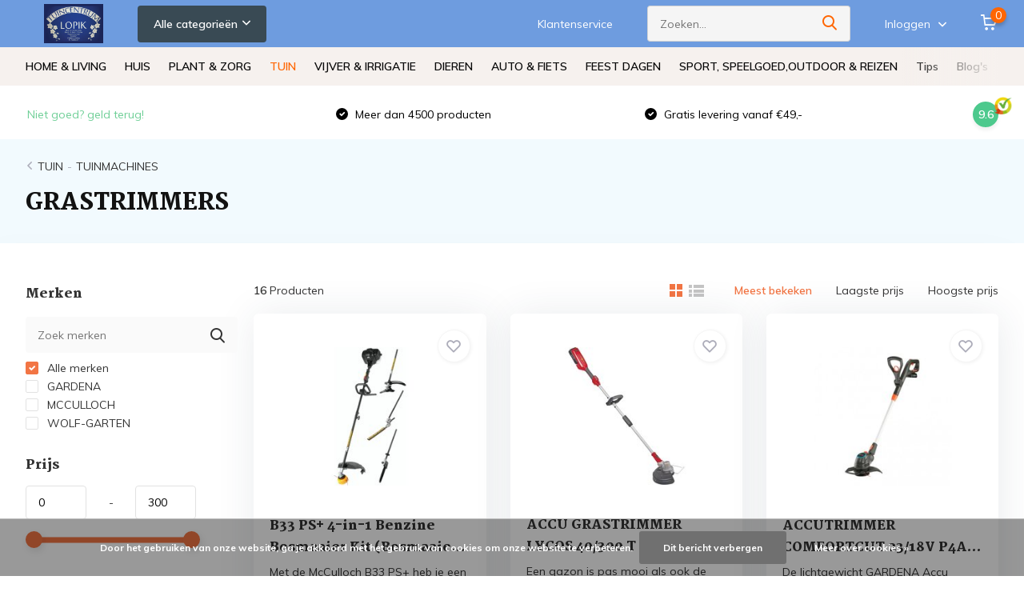

--- FILE ---
content_type: text/html;charset=utf-8
request_url: https://www.tuincentrumlopik.com/tuin-10907592/tuinmachines-7595345/grastrimmers/
body_size: 54943
content:
<!doctype html>
<html lang="nl" class="">
	<head>
            <meta charset="utf-8"/>
<!-- [START] 'blocks/head.rain' -->
<!--

  (c) 2008-2026 Lightspeed Netherlands B.V.
  http://www.lightspeedhq.com
  Generated: 14-01-2026 @ 03:20:10

-->
<link rel="canonical" href="https://www.tuincentrumlopik.com/tuin-10907592/tuinmachines-7595345/grastrimmers/"/>
<link rel="alternate" href="https://www.tuincentrumlopik.com/index.rss" type="application/rss+xml" title="Nieuwe producten"/>
<link href="https://cdn.webshopapp.com/assets/cookielaw.css?2025-02-20" rel="stylesheet" type="text/css"/>
<meta name="robots" content="noodp,noydir"/>
<link href="https://plus.google.com/u/0/108374567051600027365" rel="publisher"/>
<meta name="google-site-verification" content="&lt;!-- Google tag (gtag.js) --&gt;"/>
<meta name="google-site-verification" content="&lt;script async src=&quot;https://www.googletagmanager.com/gtag/js?id=G-8809YPHPT4&quot;&gt;&lt;/script&gt;"/>
<meta name="google-site-verification" content="&lt;script&gt;"/>
<meta name="google-site-verification" content="window.dataLayer = window.dataLayer || [];"/>
<meta name="google-site-verification" content="function gtag(){dataLayer.push(arguments);}"/>
<meta name="google-site-verification" content="gtag(&#039;js&#039;"/>
<meta name="google-site-verification" content="new Date());"/>
<meta name="google-site-verification" content="gtag(&#039;config&#039;"/>
<meta name="google-site-verification" content="&#039;G-8809YPHPT4&#039;);"/>
<meta name="google-site-verification" content="&lt;/script&gt;"/>
<meta property="og:url" content="https://www.tuincentrumlopik.com/tuin-10907592/tuinmachines-7595345/grastrimmers/?source=facebook"/>
<meta property="og:site_name" content="Tuincentrumlopik"/>
<meta property="og:title" content="GRASTRIMMERS"/>
<meta property="og:description" content="Welkom bij Online  tuincentrumlopik<br />
Bij  tuincentrumlopik  besteld u veilig en snel. <br />
Alles voor voor prachtige planten (binnen en buiten) vind je bij Tuincen"/>
<!--[if lt IE 9]>
<script src="https://cdn.webshopapp.com/assets/html5shiv.js?2025-02-20"></script>
<![endif]-->
<!-- [END] 'blocks/head.rain' -->
		<meta http-equiv="x-ua-compatible" content="ie=edge">
		<title>GRASTRIMMERS - Tuincentrumlopik</title>
		<meta name="description" content="Welkom bij Online  tuincentrumlopik<br />
Bij  tuincentrumlopik  besteld u veilig en snel. <br />
Alles voor voor prachtige planten (binnen en buiten) vind je bij Tuincen">
		<meta name="keywords" content="GRASTRIMMERS, Welkom bij Online  tuincentrumlopik<br />
Bij  tuincentrumlopik  besteld u veilig en snel. <br />
Alles voor voor prachtige planten (binnen en buiten) vind je bij Tuincentrum Lopik. Groot assortiment online &amp; in de winkel. Bekijk ons aanbod en be">
		<meta name="theme-color" content="#ffffff">
		<meta name="MobileOptimized" content="320">
		<meta name="HandheldFriendly" content="true">
		<meta name="viewport" content="width=device-width, initial-scale=1, initial-scale=1, minimum-scale=1, maximum-scale=1, user-scalable=no">
		<meta name="author" content="https://www.dmws.nl/">
		
		<link rel="preconnect" href="https://fonts.googleapis.com">
		<link rel="dns-prefetch" href="https://fonts.googleapis.com">
				<link rel="preconnect" href="//cdn.webshopapp.com/">
		<link rel="dns-prefetch" href="//cdn.webshopapp.com/">
    
    		<link rel="preload" href="https://fonts.googleapis.com/css?family=Muli:300,400,500,600,700,800,900%7CMartel:300,400,500,600,700,800,900&display=swap" as="style">
    <link rel="preload" href="https://cdn.webshopapp.com/shops/18586/themes/185081/assets/owl-carousel-min.css?20260107142743" as="style">
    <link rel="preload" href="https://cdn.webshopapp.com/shops/18586/themes/185081/assets/fancybox.css?20260107142743" as="style">
    <link rel="preload" href="https://cdn.webshopapp.com/shops/18586/themes/185081/assets/icomoon.css?20260107142743" as="style">
    <link rel="preload" href="https://cdn.webshopapp.com/shops/18586/themes/185081/assets/compete.css?20260107142743" as="style">
    <link rel="preload" href="https://cdn.webshopapp.com/shops/18586/themes/185081/assets/custom.css?20260107142743" as="style">
    
    <link rel="preload" href="https://cdn.webshopapp.com/shops/18586/themes/185081/assets/jquery-3-4-1-min.js?20260107142743" as="script">
    <link rel="preload" href="https://cdn.webshopapp.com/shops/18586/themes/185081/assets/jquery-ui.js?20260107142743" as="script">
    <link rel="preload" href="https://cdn.webshopapp.com/shops/18586/themes/185081/assets/js-cookie-min.js?20260107142743" as="script">
    <link rel="preload" href="https://cdn.webshopapp.com/shops/18586/themes/185081/assets/owl-carousel-min.js?20260107142743" as="script">
    <link rel="preload" href="https://cdn.webshopapp.com/shops/18586/themes/185081/assets/fancybox.js?20260107142743" as="script">
    <link rel="preload" href="https://cdn.webshopapp.com/shops/18586/themes/185081/assets/lazyload.js?20260107142743" as="script">
    <link rel="preload" href="https://cdn.webshopapp.com/assets/gui.js?2025-02-20" as="script">
    <link rel="preload" href="https://cdn.webshopapp.com/shops/18586/themes/185081/assets/script.js?20260107142743" as="script">
    <link rel="preload" href="https://cdn.webshopapp.com/shops/18586/themes/185081/assets/custom.js?20260107142743" as="script">
        
    <link href="https://fonts.googleapis.com/css?family=Muli:300,400,500,600,700,800,900%7CMartel:300,400,500,600,700,800,900&display=swap" rel="stylesheet" type="text/css">
    <link rel="stylesheet" href="https://cdn.webshopapp.com/shops/18586/themes/185081/assets/owl-carousel-min.css?20260107142743" type="text/css">
    <link rel="stylesheet" href="https://cdn.webshopapp.com/shops/18586/themes/185081/assets/fancybox.css?20260107142743" type="text/css">
    <link rel="stylesheet" href="https://cdn.webshopapp.com/shops/18586/themes/185081/assets/icomoon.css?20260107142743" type="text/css">
    <link rel="stylesheet" href="https://cdn.webshopapp.com/shops/18586/themes/185081/assets/compete.css?20260107142743" type="text/css">
    <link rel="stylesheet" href="https://cdn.webshopapp.com/shops/18586/themes/185081/assets/custom.css?20260107142743" type="text/css">
    
    <script src="https://cdn.webshopapp.com/shops/18586/themes/185081/assets/jquery-3-4-1-min.js?20260107142743"></script>

		<link rel="icon" type="image/x-icon" href="https://cdn.webshopapp.com/shops/18586/themes/185081/assets/favicon.ico?20260107142503">
		<link rel="apple-touch-icon" href="https://cdn.webshopapp.com/shops/18586/themes/185081/assets/favicon.ico?20260107142503">
    
    <meta name="msapplication-config" content="https://cdn.webshopapp.com/shops/18586/themes/185081/assets/browserconfig.xml?20260107142743">
<meta property="og:title" content="GRASTRIMMERS">
<meta property="og:type" content="website"> 
<meta property="og:site_name" content="Tuincentrumlopik">
<meta property="og:url" content="https://www.tuincentrumlopik.com/">
<meta property="og:image" content="https://cdn.webshopapp.com/shops/18586/themes/185081/v/2794174/assets/big-block-bg.jpg?20260107142743">
<meta name="twitter:title" content="GRASTRIMMERS">
<meta name="twitter:description" content="Welkom bij Online  tuincentrumlopik<br />
Bij  tuincentrumlopik  besteld u veilig en snel. <br />
Alles voor voor prachtige planten (binnen en buiten) vind je bij Tuincen">
<meta name="twitter:site" content="Tuincentrumlopik">
<meta name="twitter:card" content="https://cdn.webshopapp.com/shops/18586/themes/185081/assets/logo.png?20260107142503">
<meta name="twitter:image" content="https://cdn.webshopapp.com/shops/18586/themes/185081/v/2794174/assets/big-block-bg.jpg?20260107142743">
<script type="application/ld+json">
  [
        {
      "@context": "http://schema.org/",
      "@type": "Organization",
      "url": "https://www.tuincentrumlopik.com/",
      "name": "Tuincentrumlopik",
      "legalName": "Tuincentrumlopik",
      "description": "Welkom bij Online  tuincentrumlopik<br />
Bij  tuincentrumlopik  besteld u veilig en snel. <br />
Alles voor voor prachtige planten (binnen en buiten) vind je bij Tuincen",
      "logo": "https://cdn.webshopapp.com/shops/18586/themes/185081/assets/logo.png?20260107142503",
      "image": "https://cdn.webshopapp.com/shops/18586/themes/185081/v/2794174/assets/big-block-bg.jpg?20260107142743",
      "contactPoint": {
        "@type": "ContactPoint",
        "contactType": "Customer service",
        "telephone": "+31634340932"
      },
      "address": {
        "@type": "PostalAddress",
        "streetAddress": "Lopikplein 23 ",
        "addressLocality": "Nederland",
        "postalCode": "2546 EL Den Haag",
        "addressCountry": "NL"
      }
      ,
      "aggregateRating": {
          "@type": "AggregateRating",
          "bestRating": "9.6",          "worstRating": "1",
                    "reviewCount": "403",          "url":"https://nl.trustpilot.com/review/tuincentrumlopik.com"
      }
         
    },
    { 
      "@context": "http://schema.org", 
      "@type": "WebSite", 
      "url": "https://www.tuincentrumlopik.com/", 
      "name": "Tuincentrumlopik",
      "description": "Welkom bij Online  tuincentrumlopik<br />
Bij  tuincentrumlopik  besteld u veilig en snel. <br />
Alles voor voor prachtige planten (binnen en buiten) vind je bij Tuincen",
      "author": [
        {
          "@type": "Organization",
          "url": "https://www.dmws.nl/",
          "name": "DMWS B.V.",
          "address": {
            "@type": "PostalAddress",
            "streetAddress": "Klokgebouw 195 (Strijp-S)",
            "addressLocality": "Eindhoven",
            "addressRegion": "NB",
            "postalCode": "5617 AB",
            "addressCountry": "NL"
          }
        }
      ]
    }
  ]
</script>    
	</head>
	<body>
    <ul class="hidden-data hidden"><li>18586</li><li>185081</li><li>nee</li><li>nl</li><li>live</li><li>tuincentrumlopik//hotmail/com</li><li>https://www.tuincentrumlopik.com/</li></ul><header id="top" class="scroll-active"><div class="top-wrap fixed default"><section class="main pos-r"><div class="container pos-r"><div class="d-flex align-center justify-between"><div class="d-flex align-center"><div id="mobile-menu-btn" class="d-none show-1000"><div class="hamburger"><span></span><span></span><span></span><span></span></div></div><a href="https://www.tuincentrumlopik.com/account/login/" class="hidden show-575-flex"><i class="icon-login"></i></a><div id="logo" class="d-flex align-center"><a href="https://www.tuincentrumlopik.com/" accesskey="h"><img class="hide-1000 desktop-logo" src="https://cdn.webshopapp.com/shops/18586/files/469254329/logo-non-scroll.webp" alt="Tuincentrumlopik" height="59" width="120" /><img class="d-none show-1000 mobile-logo" src="https://cdn.webshopapp.com/shops/298458/files/327248522/logo-compete-living.svg" alt="Tuincentrumlopik" height="59" width="120" /></a><div id="catbtn" class="hide-1000 btn-wrap"><a href="https://www.tuincentrumlopik.com/catalog/" class="btn">Alle categorieën <i class="icon-arrow-down"></i></a><div class="categorymenu"><div class="wrap d-flex"><ul class="maincategories"><li data-attribute="home-living"><a href="https://www.tuincentrumlopik.com/home-living/">HOME &amp; LIVING <i class="icon-arrow-right"></i></a></li><li data-attribute="huis-10907693"><a href="https://www.tuincentrumlopik.com/huis-10907693/">HUIS <i class="icon-arrow-right"></i></a></li><li data-attribute="plant-zorg"><a href="https://www.tuincentrumlopik.com/plant-zorg/">PLANT &amp; ZORG <i class="icon-arrow-right"></i></a></li><li data-attribute="tuin-10907592"><a href="https://www.tuincentrumlopik.com/tuin-10907592/">TUIN <i class="icon-arrow-right"></i></a></li><li data-attribute="vijver-irrigatie"><a href="https://www.tuincentrumlopik.com/vijver-irrigatie/">VIJVER &amp; IRRIGATIE  <i class="icon-arrow-right"></i></a></li><li data-attribute="dieren"><a href="https://www.tuincentrumlopik.com/dieren/">DIEREN <i class="icon-arrow-right"></i></a></li><li data-attribute="auto-fiets"><a href="https://www.tuincentrumlopik.com/auto-fiets/">AUTO &amp; FIETS <i class="icon-arrow-right"></i></a></li><li data-attribute="feest-dagen"><a href="https://www.tuincentrumlopik.com/feest-dagen/">FEEST DAGEN <i class="icon-arrow-right"></i></a></li><li><a href="https://www.tuincentrumlopik.com/catalog/" class="more">Bekijk alle categorieën</a></li></ul><div class="subcategories"><div class="wrapper" data-category="home-living"><h4>HOME &amp; LIVING</h4><ul><li class="sub"><a href="https://www.tuincentrumlopik.com/home-living/health-beauty/">HEALTH &amp; BEAUTY</a></li><ul><li><a href="https://www.tuincentrumlopik.com/home-living/health-beauty/lichaamsverzorging/">LICHAAMSVERZORGING</a></li><li><a href="https://www.tuincentrumlopik.com/home-living/health-beauty/huidverzorging/">HUIDVERZORGING</a></li><li><a href="https://www.tuincentrumlopik.com/home-living/health-beauty/haarverzorging/">HAARVERZORGING</a></li><li><a href="https://www.tuincentrumlopik.com/home-living/health-beauty/bad-verzoging/">BAD VERZOGING</a></li><li><a href="https://www.tuincentrumlopik.com/home-living/health-beauty/" class="more">Bekijk alles</a></li></ul></ul><ul><li class="sub"><a href="https://www.tuincentrumlopik.com/home-living/meubels/">MEUBELS</a></li><ul><li><a href="https://www.tuincentrumlopik.com/home-living/meubels/barkrukken/">BARKRUKKEN</a></li><li><a href="https://www.tuincentrumlopik.com/tafels/">TAFELS</a></li><li><a href="https://www.tuincentrumlopik.com/home-living/meubels/kasten/">KASTEN</a></li><li><a href="https://www.tuincentrumlopik.com/home-living/meubels/banken/">BANKEN</a></li><li><a href="https://www.tuincentrumlopik.com/home-living/meubels/" class="more">Bekijk alles</a></li></ul></ul><ul><li class="sub"><a href="https://www.tuincentrumlopik.com/home-living/kaarsen/">KAARSEN</a></li><ul><li><a href="https://www.tuincentrumlopik.com/home-living/kaarsen/waskaarsen/">WASKAARSEN</a></li><li><a href="https://www.tuincentrumlopik.com/home-living/kaarsen/kaarsenhouders/">KAARSENHOUDERS</a></li><li><a href="https://www.tuincentrumlopik.com/home-living/kaarsen/led-kaarsen/">LED KAARSEN</a></li><li><a href="https://www.tuincentrumlopik.com/home-living/kaarsen/geurkaarsen/">GEURKAARSEN</a></li><li><a href="https://www.tuincentrumlopik.com/home-living/kaarsen/" class="more">Bekijk alles</a></li></ul></ul><ul><li class="sub"><a href="https://www.tuincentrumlopik.com/home-living/huisparfums/">HUISPARFUMS</a></li><ul><li><a href="https://www.tuincentrumlopik.com/home-living/huisparfums/luchtverfrissers-geurverwijderaars/">LUCHTVERFRISSERS &amp; GEURVERWIJDERAARS</a></li><li><a href="https://www.tuincentrumlopik.com/home-living/huisparfums/diffusers/">DIFFUSERS</a></li><li><a href="https://www.tuincentrumlopik.com/home-living/huisparfums/interieursprays/">INTERIEURSPRAYS</a></li></ul></ul><ul><li class="sub"><a href="https://www.tuincentrumlopik.com/home-living/woon-decoratie/">WOON DECORATIE</a></li><ul><li><a href="https://www.tuincentrumlopik.com/home-living/woon-decoratie/seizoens-decoratie/">SEIZOENS DECORATIE</a></li><li><a href="https://www.tuincentrumlopik.com/home-living/woon-decoratie/decoratieve-schalen/">DECORATIEVE  SCHALEN</a></li><li><a href="https://www.tuincentrumlopik.com/home-living/woon-decoratie/decoratieve-objecten/">DECORATIEVE OBJECTEN</a></li><li><a href="https://www.tuincentrumlopik.com/home-living/woon-decoratie/spiegels/">SPIEGELS</a></li><li><a href="https://www.tuincentrumlopik.com/home-living/woon-decoratie/" class="more">Bekijk alles</a></li></ul></ul><ul><li class="sub"><a href="https://www.tuincentrumlopik.com/home-living/verlichting/">VERLICHTING</a></li><ul><li><a href="https://www.tuincentrumlopik.com/home-living/verlichting/sfeerverlichting/">SFEERVERLICHTING</a></li><li><a href="https://www.tuincentrumlopik.com/home-living/verlichting/plafondlamp/">PLAFONDLAMP</a></li><li><a href="https://www.tuincentrumlopik.com/home-living/verlichting/tafel-lamp/">TAFEL LAMP</a></li><li><a href="https://www.tuincentrumlopik.com/home-living/verlichting/campinglampen/">CAMPINGLAMPEN </a></li><li><a href="https://www.tuincentrumlopik.com/home-living/verlichting/" class="more">Bekijk alles</a></li></ul></ul><ul><li class="sub"><a href="https://www.tuincentrumlopik.com/home-living/woontextiel/">WOONTEXTIEL</a></li><ul><li><a href="https://www.tuincentrumlopik.com/home-living/woontextiel/plaids-grand-foulards-12542811/">PLAIDS &amp;  GRAND FOULARDS</a></li><li><a href="https://www.tuincentrumlopik.com/home-living/woontextiel/beddengoed/">BEDDENGOED</a></li><li><a href="https://www.tuincentrumlopik.com/home-living/woontextiel/kussens-kussenhoes/">KUSSENS &amp; KUSSENHOES </a></li><li><a href="https://www.tuincentrumlopik.com/home-living/woontextiel/badtextiel/">BADTEXTIEL</a></li><li><a href="https://www.tuincentrumlopik.com/home-living/woontextiel/" class="more">Bekijk alles</a></li></ul></ul><ul><li class="sub"><a href="https://www.tuincentrumlopik.com/home-living/planten-vazen-potten/">PLANTEN , VAZEN &amp; POTTEN</a></li><ul><li><a href="https://www.tuincentrumlopik.com/home-living/planten-vazen-potten/planten-potten/">PLANTEN POTTEN</a></li><li><a href="https://www.tuincentrumlopik.com/home-living/planten-vazen-potten/vazen/">VAZEN </a></li><li><a href="https://www.tuincentrumlopik.com/home-living/planten-vazen-potten/planten/">PLANTEN</a></li><li><a href="https://www.tuincentrumlopik.com/home-living/planten-vazen-potten/planten-manden/">PLANTEN MANDEN</a></li></ul></ul><ul><li class="sub"><a href="https://www.tuincentrumlopik.com/home-living/badkamer-produnten/">BADKAMER PRODUNTEN</a></li></ul><ul><li class="sub"><a href="https://www.tuincentrumlopik.com/home-living/droogbloemen/">DROOGBLOEMEN</a></li></ul><ul><li class="sub"><a href="https://www.tuincentrumlopik.com/home-living/opbergers/">OPBERGERS</a></li><ul><li><a href="https://www.tuincentrumlopik.com/home-living/opbergers/opbergmanden/">OPBERGMANDEN</a></li></ul></ul><ul><li class="sub"><a href="https://www.tuincentrumlopik.com/home-living/mode-accessoires/">MODE ACCESSOIRES</a></li><ul><li><a href="https://www.tuincentrumlopik.com/home-living/mode-accessoires/tassen/">TASSEN</a></li><li><a href="https://www.tuincentrumlopik.com/home-living/mode-accessoires/clutches/">CLUTCHES</a></li></ul></ul></div><div class="wrapper" data-category="huis-10907693"><h4>HUIS</h4><ul><li class="sub"><a href="https://www.tuincentrumlopik.com/huis-10907693/klimaat-luchtbehandeling/">KLIMAAT &amp; LUCHTBEHANDELING</a></li><ul><li><a href="https://www.tuincentrumlopik.com/huis-10907693/klimaat-luchtbehandeling/verwarmingen/">VERWARMINGEN</a></li><li><a href="https://www.tuincentrumlopik.com/huis-10907693/klimaat-luchtbehandeling/ventilatoren/">VENTILATOREN</a></li><li><a href="https://www.tuincentrumlopik.com/huis-10907693/klimaat-luchtbehandeling/luchtontvochtigers/">LUCHTONTVOCHTIGERS</a></li><li><a href="https://www.tuincentrumlopik.com/huis-10907693/klimaat-luchtbehandeling/luchtbevochtigers/">LUCHTBEVOCHTIGERS</a></li><li><a href="https://www.tuincentrumlopik.com/huis-10907693/klimaat-luchtbehandeling/" class="more">Bekijk alles</a></li></ul></ul><ul><li class="sub"><a href="https://www.tuincentrumlopik.com/huis-10907693/electronica-12525981/">ELECTRONICA</a></li><ul><li><a href="https://www.tuincentrumlopik.com/huis-10907693/electronica-12525981/batterijen-opladers/">BATTERIJEN &amp; OPLADERS</a></li><li><a href="https://www.tuincentrumlopik.com/huis-10907693/electronica-12525981/beeld-geluid/">BEELD &amp; GELUID</a></li><li><a href="https://www.tuincentrumlopik.com/huis-10907693/electronica-12525981/computers-accesoires/"> COMPUTERS &amp; ACCESOIRES</a></li></ul></ul><ul><li class="sub"><a href="https://www.tuincentrumlopik.com/huis-10907693/koken-huishouden/">KOKEN &amp; HUISHOUDEN</a></li><ul><li><a href="https://www.tuincentrumlopik.com/huis-10907693/koken-huishouden/keuken-apparaten/">KEUKEN APPARATEN</a></li><li><a href="https://www.tuincentrumlopik.com/huis-10907693/koken-huishouden/koken-tafelen/"> KOKEN &amp; TAFELEN</a></li><li><a href="https://www.tuincentrumlopik.com/huis-10907693/koken-huishouden/huishouden/">HUISHOUDEN</a></li></ul></ul><ul><li class="sub"><a href="https://www.tuincentrumlopik.com/huis-10907693/gereedschap/">GEREEDSCHAP</a></li><ul><li><a href="https://www.tuincentrumlopik.com/huis-10907693/gereedschap/elektrisch-gereedschap/">ELEKTRISCH GEREEDSCHAP</a></li><li><a href="https://www.tuincentrumlopik.com/huis-10907693/gereedschap/handgereedschap/">HANDGEREEDSCHAP</a></li><li><a href="https://www.tuincentrumlopik.com/huis-10907693/gereedschap/luchtgereedschap/">LUCHTGEREEDSCHAP</a></li><li><a href="https://www.tuincentrumlopik.com/huis-10907693/gereedschap/verhuis-transportmiddel/">VERHUIS &amp; TRANSPORTMIDDEL</a></li><li><a href="https://www.tuincentrumlopik.com/huis-10907693/gereedschap/" class="more">Bekijk alles</a></li></ul></ul><ul><li class="sub"><a href="https://www.tuincentrumlopik.com/huis-10907693/reinigen-onderhoud/">REINIGEN &amp; ONDERHOUD</a></li><ul><li><a href="https://www.tuincentrumlopik.com/huis-10907693/reinigen-onderhoud/huishoud-klushandschoenen/">HUISHOUD- &amp; KLUSHANDSCHOENEN</a></li><li><a href="https://www.tuincentrumlopik.com/huis-10907693/reinigen-onderhoud/vloerentrekkers/">VLOERENTREKKERS</a></li><li><a href="https://www.tuincentrumlopik.com/huis-10907693/reinigen-onderhoud/autowasborstels/">AUTOWASBORSTELS</a></li><li><a href="https://www.tuincentrumlopik.com/huis-10907693/reinigen-onderhoud/watersteel/">WATERSTEEL</a></li><li><a href="https://www.tuincentrumlopik.com/huis-10907693/reinigen-onderhoud/" class="more">Bekijk alles</a></li></ul></ul><ul><li class="sub"><a href="https://www.tuincentrumlopik.com/huis-10907693/organiseren-opbergen/">ORGANISEREN &amp; OPBERGEN</a></li></ul><ul><li class="sub"><a href="https://www.tuincentrumlopik.com/huis-10907693/kabels-draad-en-batterijen/">KABELS &amp; DRAAD EN BATTERIJEN</a></li></ul><ul><li class="sub"><a href="https://www.tuincentrumlopik.com/huis-10907693/cadeausets/">CADEAUSETS</a></li></ul></div><div class="wrapper" data-category="plant-zorg"><h4>PLANT &amp; ZORG</h4><ul><li class="sub"><a href="https://www.tuincentrumlopik.com/plant-zorg/voorkomen-bestrijden/">VOORKOMEN &amp; BESTRIJDEN</a></li><ul><li><a href="https://www.tuincentrumlopik.com/plant-zorg/voorkomen-bestrijden/fungiciden-anti-schimmel-anti-bacterieel/">FUNGICIDEN, ANTI-SCHIMMEL, ANTI-BACTERIEEL</a></li><li><a href="https://www.tuincentrumlopik.com/plant-zorg/voorkomen-bestrijden/plaagdieren/">PLAAGDIEREN</a></li></ul></ul><ul><li class="sub"><a href="https://www.tuincentrumlopik.com/plant-zorg/plantverzorging/">PLANTVERZORGING</a></li><ul><li><a href="https://www.tuincentrumlopik.com/plant-zorg/plantverzorging/kiemen-stekken/">KIEMEN &amp; STEKKEN</a></li><li><a href="https://www.tuincentrumlopik.com/plant-zorg/plantverzorging/potgrond-substraten-steenwol/">POTGROND, SUBSTRATEN &amp; STEENWOL</a></li><li><a href="https://www.tuincentrumlopik.com/plant-zorg/plantverzorging/plantenvoeding-additieven/">PLANTENVOEDING &amp; ADDITIEVEN</a></li></ul></ul><ul><li class="sub"><a href="https://www.tuincentrumlopik.com/plant-zorg/gazon/">GAZON</a></li><ul><li><a href="https://www.tuincentrumlopik.com/plant-zorg/gazon/gazon-aanleg/">GAZON AANLEG</a></li><li><a href="https://www.tuincentrumlopik.com/plant-zorg/gazon/gazon-onderhoud/">GAZON ONDERHOUD</a></li><li><a href="https://www.tuincentrumlopik.com/plant-zorg/gazon/gazon-renovatie/">GAZON RENOVATIE</a></li><li><a href="https://www.tuincentrumlopik.com/plant-zorg/gazon/gazonmest/">GAZONMEST</a></li><li><a href="https://www.tuincentrumlopik.com/plant-zorg/gazon/" class="more">Bekijk alles</a></li></ul></ul><ul><li class="sub"><a href="https://www.tuincentrumlopik.com/plant-zorg/potten-schalen-plantenbakken/">POTTEN, SCHALEN &amp; PLANTENBAKKEN</a></li><ul><li><a href="https://www.tuincentrumlopik.com/plant-zorg/potten-schalen-plantenbakken/romberg/">ROMBERG</a></li><li><a href="https://www.tuincentrumlopik.com/plant-zorg/potten-schalen-plantenbakken/voor-groei-potjes/">VOOR GROEI POTJES</a></li><li><a href="https://www.tuincentrumlopik.com/plant-zorg/potten-schalen-plantenbakken/beplantings-matten/">BEPLANTINGS MATTEN</a></li><li><a href="https://www.tuincentrumlopik.com/plant-zorg/potten-schalen-plantenbakken/air-rap/">AIR RAP</a></li><li><a href="https://www.tuincentrumlopik.com/plant-zorg/potten-schalen-plantenbakken/" class="more">Bekijk alles</a></li></ul></ul><ul><li class="sub"><a href="https://www.tuincentrumlopik.com/plant-zorg/kweeksystemen/">KWEEKSYSTEMEN</a></li><ul><li><a href="https://www.tuincentrumlopik.com/plant-zorg/kweeksystemen/general-hydroponics-europe/">GENERAL HYDROPONICS EUROPE</a></li><li><a href="https://www.tuincentrumlopik.com/plant-zorg/kweeksystemen/garland/">GARLAND</a></li><li><a href="https://www.tuincentrumlopik.com/plant-zorg/kweeksystemen/autopot/"> AUTOPOT</a></li><li><a href="https://www.tuincentrumlopik.com/plant-zorg/kweeksystemen/wilma-grow-systems/">WILMA GROW SYSTEMS</a></li><li><a href="https://www.tuincentrumlopik.com/plant-zorg/kweeksystemen/" class="more">Bekijk alles</a></li></ul></ul><ul><li class="sub"><a href="https://www.tuincentrumlopik.com/plant-zorg/bodemverbeteraars-bodembedekkers/">BODEMVERBETERAARS &amp; BODEMBEDEKKERS</a></li></ul><ul><li class="sub"><a href="https://www.tuincentrumlopik.com/plant-zorg/composteren/">COMPOSTEREN</a></li></ul></div><div class="wrapper" data-category="tuin-10907592"><h4>TUIN</h4><ul><li class="sub"><a href="https://www.tuincentrumlopik.com/tuin-10907592/tuinmachines-7595345/">TUINMACHINES</a></li><ul><li><a href="https://www.tuincentrumlopik.com/tuin-10907592/tuinmachines-7595345/grasmaaiers-10944005/">GRASMAAIERS</a></li><li><a href="https://www.tuincentrumlopik.com/tuin-10907592/tuinmachines-7595345/hogedrukreinigers/">HOGEDRUKREINIGERS</a></li><li><a href="https://www.tuincentrumlopik.com/tuin-10907592/tuinmachines-7595345/bosmaaiers/">BOSMAAIERS</a></li><li><a href="https://www.tuincentrumlopik.com/tuin-10907592/tuinmachines-7595345/accessoires-en-onderdelen/">ACCESSOIRES EN ONDERDELEN</a></li><li><a href="https://www.tuincentrumlopik.com/tuin-10907592/tuinmachines-7595345/" class="more">Bekijk alles</a></li></ul></ul><ul><li class="sub"><a href="https://www.tuincentrumlopik.com/tuin-10907592/verlichting/">VERLICHTING</a></li></ul><ul><li class="sub"><a href="https://www.tuincentrumlopik.com/tuin-10907592/tuinmeubelen/">TUINMEUBELEN</a></li><ul><li><a href="https://www.tuincentrumlopik.com/tuin-10907592/tuinmeubelen/tuinstoelen/">TUINSTOELEN</a></li><li><a href="https://www.tuincentrumlopik.com/tuin-10907592/tuinmeubelen/hangstoelen-hangmatten/">HANGSTOELEN &amp; HANGMATTEN</a></li><li><a href="https://www.tuincentrumlopik.com/tuin-10907592/tuinmeubelen/tuintafels/">TUINTAFELS</a></li><li><a href="https://www.tuincentrumlopik.com/tuin-10907592/tuinmeubelen/kussens/">KUSSENS</a></li><li><a href="https://www.tuincentrumlopik.com/tuin-10907592/tuinmeubelen/" class="more">Bekijk alles</a></li></ul></ul><ul><li class="sub"><a href="https://www.tuincentrumlopik.com/tuin-10907592/persoonlijke-beschermingsmiddelen/">PERSOONLIJKE BESCHERMINGSMIDDELEN</a></li><ul><li><a href="https://www.tuincentrumlopik.com/tuin-10907592/persoonlijke-beschermingsmiddelen/tuinhandschoenen/">TUINHANDSCHOENEN</a></li><li><a href="https://www.tuincentrumlopik.com/tuin-10907592/persoonlijke-beschermingsmiddelen/handschoenen/">HANDSCHOENEN</a></li><li><a href="https://www.tuincentrumlopik.com/tuin-10907592/persoonlijke-beschermingsmiddelen/mondmaskers/">MONDMASKERS</a></li><li><a href="https://www.tuincentrumlopik.com/tuin-10907592/persoonlijke-beschermingsmiddelen/veiligheidsbrillen/">VEILIGHEIDSBRILLEN</a></li><li><a href="https://www.tuincentrumlopik.com/tuin-10907592/persoonlijke-beschermingsmiddelen/" class="more">Bekijk alles</a></li></ul></ul><ul><li class="sub"><a href="https://www.tuincentrumlopik.com/tuin-10907592/tuinslangen-toebehoren/">TUINSLANGEN &amp; TOEBEHOREN</a></li><ul><li><a href="https://www.tuincentrumlopik.com/tuin-10907592/tuinslangen-toebehoren/slangenwagens/">SLANGENWAGENS</a></li><li><a href="https://www.tuincentrumlopik.com/tuin-10907592/tuinslangen-toebehoren/slangkoppelingen/">SLANGKOPPELINGEN</a></li><li><a href="https://www.tuincentrumlopik.com/tuin-10907592/tuinslangen-toebehoren/kraankoppelingen/">KRAANKOPPELINGEN</a></li><li><a href="https://www.tuincentrumlopik.com/tuin-10907592/tuinslangen-toebehoren/tuinslangen/">TUINSLANGEN</a></li><li><a href="https://www.tuincentrumlopik.com/tuin-10907592/tuinslangen-toebehoren/" class="more">Bekijk alles</a></li></ul></ul><ul><li class="sub"><a href="https://www.tuincentrumlopik.com/tuin-10907592/tuingereedschap/">TUINGEREEDSCHAP</a></li><ul><li><a href="https://www.tuincentrumlopik.com/tuin-10907592/tuingereedschap/aanaarder/">AANAARDER</a></li><li><a href="https://www.tuincentrumlopik.com/tuin-10907592/tuingereedschap/bijlen/">BIJLEN</a></li><li><a href="https://www.tuincentrumlopik.com/tuin-10907592/tuingereedschap/bloemenvork/">BLOEMENVORK</a></li><li><a href="https://www.tuincentrumlopik.com/tuin-10907592/tuingereedschap/cultivator/">CULTIVATOR</a></li><li><a href="https://www.tuincentrumlopik.com/tuin-10907592/tuingereedschap/" class="more">Bekijk alles</a></li></ul></ul><ul><li class="sub"><a href="https://www.tuincentrumlopik.com/tuin-10907592/tuindouche/">TUINDOUCHE</a></li></ul><ul><li class="sub"><a href="https://www.tuincentrumlopik.com/tuin-10907592/haardhout-fakkels/">HAARDHOUT &amp; FAKKELS</a></li></ul><ul><li class="sub"><a href="https://www.tuincentrumlopik.com/tuin-10907592/drukspuiten-gieters-8151245/">DRUKSPUITEN &amp; GIETERS</a></li></ul><ul><li class="sub"><a href="https://www.tuincentrumlopik.com/tuin-10907592/plantondersteuning/">PLANTONDERSTEUNING</a></li></ul><ul><li class="sub"><a href="https://www.tuincentrumlopik.com/tuin-10907592/barbecues/">BARBECUES</a></li></ul><ul><li class="sub"><a href="https://www.tuincentrumlopik.com/tuin-10907592/zwembaden-waterspeelgoed/">ZWEMBADEN &amp;  WATERSPEELGOED</a></li></ul><ul><li class="sub"><a href="https://www.tuincentrumlopik.com/tuin-10907592/terrasverwarming/">TERRASVERWARMING</a></li></ul></div><div class="wrapper" data-category="vijver-irrigatie"><h4>VIJVER &amp; IRRIGATIE </h4><ul><li class="sub"><a href="https://www.tuincentrumlopik.com/vijver-irrigatie/vijveronderhoud-verzorging-10907811/">VIJVERONDERHOUD &amp; VERZORGING</a></li><ul><li><a href="https://www.tuincentrumlopik.com/vijver-irrigatie/vijveronderhoud-verzorging-10907811/waterverwarmers/">WATERVERWARMERS</a></li><li><a href="https://www.tuincentrumlopik.com/vijver-irrigatie/vijveronderhoud-verzorging-10907811/uvc-lamp-uvc-filter/">UVC LAMP / UVC FILTER</a></li><li><a href="https://www.tuincentrumlopik.com/vijver-irrigatie/vijveronderhoud-verzorging-10907811/vijververlichting-7357076/">VIJVERVERLICHTING</a></li><li><a href="https://www.tuincentrumlopik.com/vijver-irrigatie/vijveronderhoud-verzorging-10907811/vijverfilters/">VIJVERFILTERS</a></li><li><a href="https://www.tuincentrumlopik.com/vijver-irrigatie/vijveronderhoud-verzorging-10907811/" class="more">Bekijk alles</a></li></ul></ul><ul><li class="sub"><a href="https://www.tuincentrumlopik.com/vijver-irrigatie/irrigatie/">IRRIGATIE</a></li><ul><li><a href="https://www.tuincentrumlopik.com/vijver-irrigatie/irrigatie/blumat/">BLUMAT</a></li><li><a href="https://www.tuincentrumlopik.com/vijver-irrigatie/irrigatie/watermeter/">WATERMETER</a></li><li><a href="https://www.tuincentrumlopik.com/vijver-irrigatie/irrigatie/sproeiers/">SPROEIERS</a></li><li><a href="https://www.tuincentrumlopik.com/vijver-irrigatie/irrigatie/druppelsystemen-shrubblers/">DRUPPELSYSTEMEN &amp; SHRUBBLERS</a></li><li><a href="https://www.tuincentrumlopik.com/vijver-irrigatie/irrigatie/" class="more">Bekijk alles</a></li></ul></ul><ul><li class="sub"><a href="https://www.tuincentrumlopik.com/vijver-irrigatie/koppelingen/">KOPPELINGEN</a></li><ul><li><a href="https://www.tuincentrumlopik.com/vijver-irrigatie/koppelingen/pp-pe-koppelingen-easy-8125037/">PP &amp; PE KOPPELINGEN EASY</a></li><li><a href="https://www.tuincentrumlopik.com/vijver-irrigatie/koppelingen/pp-koppelingen/">PP KOPPELINGEN</a></li><li><a href="https://www.tuincentrumlopik.com/vijver-irrigatie/koppelingen/geka-koppelingen-en-messing/">GEKA KOPPELINGEN EN MESSING</a></li><li><a href="https://www.tuincentrumlopik.com/vijver-irrigatie/koppelingen/pe-professioneel/">PE PROFESSIONEEL</a></li></ul></ul><ul><li class="sub"><a href="https://www.tuincentrumlopik.com/vijver-irrigatie/meetinstrumenten-toebehoren/">MEETINSTRUMENTEN &amp; TOEBEHOREN</a></li><ul><li><a href="https://www.tuincentrumlopik.com/vijver-irrigatie/meetinstrumenten-toebehoren/refractometers/">REFRACTOMETERS</a></li><li><a href="https://www.tuincentrumlopik.com/vijver-irrigatie/meetinstrumenten-toebehoren/waterkwaliteit/">WATERKWALITEIT</a></li><li><a href="https://www.tuincentrumlopik.com/vijver-irrigatie/meetinstrumenten-toebehoren/lichtmeters/">LICHTMETERS</a></li><li><a href="https://www.tuincentrumlopik.com/vijver-irrigatie/meetinstrumenten-toebehoren/maatbekers-pipetjes/">MAATBEKERS &amp; PIPETJES</a></li><li><a href="https://www.tuincentrumlopik.com/vijver-irrigatie/meetinstrumenten-toebehoren/" class="more">Bekijk alles</a></li></ul></ul><ul><li class="sub"><a href="https://www.tuincentrumlopik.com/vijver-irrigatie/pompen/">POMPEN</a></li><ul><li><a href="https://www.tuincentrumlopik.com/vijver-irrigatie/pompen/fontein/">FONTEIN</a></li><li><a href="https://www.tuincentrumlopik.com/vijver-irrigatie/pompen/hydrofoorpompen/">HYDROFOORPOMPEN</a></li><li><a href="https://www.tuincentrumlopik.com/vijver-irrigatie/pompen/luchtpompen/">LUCHTPOMPEN</a></li><li><a href="https://www.tuincentrumlopik.com/vijver-irrigatie/pompen/tuin-jet-pompen/">TUIN (JET) POMPEN</a></li><li><a href="https://www.tuincentrumlopik.com/vijver-irrigatie/pompen/" class="more">Bekijk alles</a></li></ul></ul><ul><li class="sub"><a href="https://www.tuincentrumlopik.com/vijver-irrigatie/watervaten-bakken/">WATERVATEN &amp; BAKKEN</a></li><ul><li><a href="https://www.tuincentrumlopik.com/vijver-irrigatie/watervaten-bakken/watervaten-bakken/">WATERVATEN &amp; BAKKEN</a></li></ul></ul></div><div class="wrapper" data-category="dieren"><h4>DIEREN</h4><ul><li class="sub"><a href="https://www.tuincentrumlopik.com/dieren/vogels/">VOGELS</a></li></ul><ul><li class="sub"><a href="https://www.tuincentrumlopik.com/dieren/koi-voeding/">KOI VOEDING</a></li></ul><ul><li class="sub"><a href="https://www.tuincentrumlopik.com/dieren/lieveheers-beesjes-en-bijen/">LIEVEHEERS BEESJES EN BIJEN</a></li></ul><ul><li class="sub"><a href="https://www.tuincentrumlopik.com/dieren/katten/">KATTEN</a></li></ul><ul><li class="sub"><a href="https://www.tuincentrumlopik.com/dieren/honden/">HONDEN</a></li></ul></div><div class="wrapper" data-category="auto-fiets"><h4>AUTO &amp; FIETS</h4><ul><li class="sub"><a href="https://www.tuincentrumlopik.com/auto-fiets/auto-onderdelen/">AUTO  &amp; ONDERDELEN</a></li><ul><li><a href="https://www.tuincentrumlopik.com/auto-fiets/auto-onderdelen/auto-lampen/">AUTO LAMPEN</a></li><li><a href="https://www.tuincentrumlopik.com/auto-fiets/auto-onderdelen/ruitenwissers/">RUITENWISSERS</a></li><li><a href="https://www.tuincentrumlopik.com/auto-fiets/auto-onderdelen/venrieldoppen/">VENRIELDOPPEN</a></li><li><a href="https://www.tuincentrumlopik.com/auto-fiets/auto-onderdelen/verlichting/">VERLICHTING</a></li></ul></ul><ul><li class="sub"><a href="https://www.tuincentrumlopik.com/auto-fiets/auto-onderhoud/">AUTO ONDERHOUD</a></li><ul><li><a href="https://www.tuincentrumlopik.com/auto-fiets/auto-onderhoud/autowas-producten/">AUTOWAS PRODUCTEN</a></li><li><a href="https://www.tuincentrumlopik.com/auto-fiets/auto-onderhoud/auto-gereedschap/">AUTO GEREEDSCHAP</a></li></ul></ul><ul><li class="sub"><a href="https://www.tuincentrumlopik.com/auto-fiets/auto-accessoires/">AUTO ACCESSOIRES</a></li><ul><li><a href="https://www.tuincentrumlopik.com/auto-fiets/auto-accessoires/aanhangwagens-onderdelen/">AANHANGWAGENS &amp; ONDERDELEN</a></li><li><a href="https://www.tuincentrumlopik.com/auto-fiets/auto-accessoires/elektronica/">ELEKTRONICA</a></li><li><a href="https://www.tuincentrumlopik.com/auto-fiets/auto-accessoires/exterieur-accessoires/">EXTERIEUR ACCESSOIRES</a></li><li><a href="https://www.tuincentrumlopik.com/auto-fiets/auto-accessoires/inerieur-accessoires/">INERIEUR ACCESSOIRES</a></li><li><a href="https://www.tuincentrumlopik.com/auto-fiets/auto-accessoires/" class="more">Bekijk alles</a></li></ul></ul><ul><li class="sub"><a href="https://www.tuincentrumlopik.com/auto-fiets/fiets/">FIETS</a></li><ul><li><a href="https://www.tuincentrumlopik.com/auto-fiets/fiets/fiets-accessoires/">FIETS ACCESSOIRES</a></li><li><a href="https://www.tuincentrumlopik.com/auto-fiets/fiets/fietsonderdelen-onderhoud/">FIETSONDERDELEN &amp; ONDERHOUD</a></li></ul></ul></div><div class="wrapper" data-category="feest-dagen"><h4>FEEST DAGEN</h4><ul><li class="sub"><a href="https://www.tuincentrumlopik.com/feest-dagen/kerst/">KERST</a></li><ul><li><a href="https://www.tuincentrumlopik.com/feest-dagen/kerst/kerstbomen/">KERSTBOMEN</a></li><li><a href="https://www.tuincentrumlopik.com/feest-dagen/kerst/kerst-servies/">KERST SERVIES</a></li><li><a href="https://www.tuincentrumlopik.com/feest-dagen/kerst/kerstverlichting/">KERSTVERLICHTING</a></li><li><a href="https://www.tuincentrumlopik.com/feest-dagen/kerst/kerstboomversiering/">KERSTBOOMVERSIERING</a></li><li><a href="https://www.tuincentrumlopik.com/feest-dagen/kerst/" class="more">Bekijk alles</a></li></ul></ul><ul><li class="sub"><a href="https://www.tuincentrumlopik.com/feest-dagen/pasen/">PASEN</a></li></ul></div><div class="wrapper" data-category="sport-speelgoedoutdoor-reizen"><h4>SPORT, SPEELGOED,OUTDOOR &amp; REIZEN</h4><ul><li class="sub"><a href="https://www.tuincentrumlopik.com/sport-speelgoedoutdoor-reizen/speelgoed/">SPEELGOED</a></li></ul><ul><li class="sub"><a href="https://www.tuincentrumlopik.com/sport-speelgoedoutdoor-reizen/reizen/">REIZEN</a></li></ul><ul><li class="sub"><a href="https://www.tuincentrumlopik.com/sport-speelgoedoutdoor-reizen/sport/">SPORT</a></li><ul><li><a href="https://www.tuincentrumlopik.com/sport-speelgoedoutdoor-reizen/sport/badminton/">BADMINTON</a></li><li><a href="https://www.tuincentrumlopik.com/sport-speelgoedoutdoor-reizen/sport/basketbal/">BASKETBAL</a></li><li><a href="https://www.tuincentrumlopik.com/sport-speelgoedoutdoor-reizen/sport/darten/">DARTEN</a></li><li><a href="https://www.tuincentrumlopik.com/sport-speelgoedoutdoor-reizen/sport/fitness/">FITNESS</a></li><li><a href="https://www.tuincentrumlopik.com/sport-speelgoedoutdoor-reizen/sport/" class="more">Bekijk alles</a></li></ul></ul><ul><li class="sub"><a href="https://www.tuincentrumlopik.com/sport-speelgoedoutdoor-reizen/outdoor-kamperen/">OUTDOOR &amp; KAMPEREN</a></li><ul><li><a href="https://www.tuincentrumlopik.com/sport-speelgoedoutdoor-reizen/outdoor-kamperen/kampeer-meubelen/">KAMPEER MEUBELEN</a></li><li><a href="https://www.tuincentrumlopik.com/sport-speelgoedoutdoor-reizen/outdoor-kamperen/tenten/">TENTEN</a></li><li><a href="https://www.tuincentrumlopik.com/sport-speelgoedoutdoor-reizen/outdoor-kamperen/luchtbedden/">LUCHTBEDDEN</a></li><li><a href="https://www.tuincentrumlopik.com/sport-speelgoedoutdoor-reizen/outdoor-kamperen/zaklampen/">ZAKLAMPEN</a></li><li><a href="https://www.tuincentrumlopik.com/sport-speelgoedoutdoor-reizen/outdoor-kamperen/" class="more">Bekijk alles</a></li></ul></ul><ul><li class="sub"><a href="https://www.tuincentrumlopik.com/sport-speelgoedoutdoor-reizen/smartwatches-accessoires/">SMARTWATCHES &amp;ACCESSOIRES</a></li></ul><ul><li class="sub"><a href="https://www.tuincentrumlopik.com/sport-speelgoedoutdoor-reizen/overige/">OVERIGE</a></li><ul><li><a href="https://www.tuincentrumlopik.com/sport-speelgoedoutdoor-reizen/overige/brandmelders/">BRANDMELDERS</a></li><li><a href="https://www.tuincentrumlopik.com/sport-speelgoedoutdoor-reizen/overige/deurbel-sets/">DEURBEL SETS</a></li><li><a href="https://www.tuincentrumlopik.com/sport-speelgoedoutdoor-reizen/overige/buitenkleden/">BUITENKLEDEN</a></li><li><a href="https://www.tuincentrumlopik.com/sport-speelgoedoutdoor-reizen/overige/transport-bagage/">TRANSPORT &amp; BAGAGE</a></li><li><a href="https://www.tuincentrumlopik.com/sport-speelgoedoutdoor-reizen/overige/" class="more">Bekijk alles</a></li></ul></ul></div></div></div></div></div></div></div><div class="d-flex align-center justify-end top-nav"><a href="https://www.tuincentrumlopik.com/service/" class="hide-1000">Klantenservice</a><div id="showSearch" class="hide-575"><input type="search" value="" placeholder="Zoeken..."><button type="submit" title="Zoeken" disabled="disabled"><i class="icon-search"></i></button></div><div class="login with-drop hide-575"><a href="https://www.tuincentrumlopik.com/account/login/"><span>Inloggen <i class="icon-arrow-down"></i></span></a><div class="dropdown"><form method="post" id="formLogin" action="https://www.tuincentrumlopik.com/account/loginPost/?return=https://www.tuincentrumlopik.com/tuin-10907592/tuinmachines-7595345/grastrimmers/"><h3>Inloggen</h3><p>Maak bestellen nóg makkelijker!</p><div><label for="formLoginEmail">E-mailadres<span class="c-negatives">*</span></label><input type="email" id="formLoginEmail" name="email" placeholder="E-mailadres" autocomplete='email' tabindex=1 required></div><div><label for="formLoginPassword">Wachtwoord</label><a href="https://www.tuincentrumlopik.com/account/password/" class="forgot" tabindex=6>Wachtwoord vergeten?</a><input type="password" id="formLoginPassword" name="password" placeholder="Wachtwoord" autocomplete="current-password" tabindex=2 required></div><div><input type="hidden" name="key" value="322e62a313462e93446e65a7bc788d22" /><input type="hidden" name="type" value="login" /><button type="submit" onclick="$('#formLogin').submit(); return false;" class="btn" tabindex=3>Inloggen</button></div></form><div><p class="register">Nog geen account? <a href="https://www.tuincentrumlopik.com/account/register/" tabindex=5>Account aanmaken</a></p></div></div></div><div class="cart with-drop"><a href="https://www.tuincentrumlopik.com/cart/" class="count"><span>0</span><i class="icon-cart"></i></a><div class="dropdown"><h3>Winkelwagen</h3><i class="icon-close hidden show-575"></i><p>Uw winkelwagen is leeg</p></div></div></div></div></div><div class="search-autocomplete"><div id="searchExpanded"><div class="container pos-r d-flex align-center"><form action="https://www.tuincentrumlopik.com/search/" method="get" id="formSearch"  class="search-form d-flex align-center"  data-search-type="desktop"><span onclick="$(this).closest('form').submit();" title="Zoeken" class="search-icon"><i class="icon-search"></i></span><input type="text" name="q" autocomplete="off"  value="" placeholder="Zoeken" class="standard-input" data-input="desktop"/></form><div class="close hide-575">Sluiten</div></div><div class="overlay hide-575"></div></div><div class="container pos-r"><div id="searchResults" class="results-wrap with-filter" data-search-type="desktop"><div class="close"><i class="icon-close"></i></div><h4>Suggesties</h4><div class="d-flex justify-between"><div class="filter-scroll-wrap"><div class="filter-scroll"><div class="subtitle title-font">Filters</div><form data-search-type="desktop"><div class="filter-boxes"><div class="filter-wrap sort"><select name="sort" class="custom-select"></select></div></div><div class="filter-boxes custom-filters"></div></form></div></div><ul class="search-products products-livesearch"></ul></div><div class="more"><a href="#" class="btn accent">Bekijk alle resultaten <span>(0)</span></a></div></div></div></div></section><section id="menu" class="hide-1000 megamenu"><div class="container"><nav class="menu"><ul class="d-flex align-center"><li class="item has-children"><a class="itemLink" href="https://www.tuincentrumlopik.com/home-living/" title="HOME &amp; LIVING">HOME &amp; LIVING</a><ul class="subnav"><li class="count">0 producten in HOME &amp; LIVING</li><li class="subitem has-children"><a class="subitemLink " href="https://www.tuincentrumlopik.com/home-living/health-beauty/" title="HEALTH &amp; BEAUTY">HEALTH &amp; BEAUTY</a><ul class="subsubnav"><li class="subitem"><a class="subitemLink" href="https://www.tuincentrumlopik.com/home-living/health-beauty/lichaamsverzorging/" title="LICHAAMSVERZORGING">LICHAAMSVERZORGING</a></li><li class="subitem"><a class="subitemLink" href="https://www.tuincentrumlopik.com/home-living/health-beauty/huidverzorging/" title="HUIDVERZORGING">HUIDVERZORGING</a></li><li class="subitem"><a class="subitemLink" href="https://www.tuincentrumlopik.com/home-living/health-beauty/haarverzorging/" title="HAARVERZORGING">HAARVERZORGING</a></li><li class="subitem"><a class="subitemLink" href="https://www.tuincentrumlopik.com/home-living/health-beauty/bad-verzoging/" title="BAD VERZOGING">BAD VERZOGING</a></li><li><a href="https://www.tuincentrumlopik.com/home-living/health-beauty/" class="more">Bekijk alles</a></li></ul></li><li class="subitem has-children"><a class="subitemLink " href="https://www.tuincentrumlopik.com/home-living/meubels/" title="MEUBELS">MEUBELS</a><ul class="subsubnav"><li class="subitem"><a class="subitemLink" href="https://www.tuincentrumlopik.com/home-living/meubels/barkrukken/" title="BARKRUKKEN">BARKRUKKEN</a></li><li class="subitem"><a class="subitemLink" href="https://www.tuincentrumlopik.com/tafels/" title="TAFELS">TAFELS</a></li><li class="subitem"><a class="subitemLink" href="https://www.tuincentrumlopik.com/home-living/meubels/kasten/" title="KASTEN">KASTEN</a></li><li class="subitem"><a class="subitemLink" href="https://www.tuincentrumlopik.com/home-living/meubels/banken/" title="BANKEN">BANKEN</a></li><li><a href="https://www.tuincentrumlopik.com/home-living/meubels/" class="more">Bekijk alles</a></li></ul></li><li class="subitem has-children"><a class="subitemLink " href="https://www.tuincentrumlopik.com/home-living/kaarsen/" title="KAARSEN">KAARSEN</a><ul class="subsubnav"><li class="subitem"><a class="subitemLink" href="https://www.tuincentrumlopik.com/home-living/kaarsen/waskaarsen/" title="WASKAARSEN">WASKAARSEN</a></li><li class="subitem"><a class="subitemLink" href="https://www.tuincentrumlopik.com/home-living/kaarsen/kaarsenhouders/" title="KAARSENHOUDERS">KAARSENHOUDERS</a></li><li class="subitem"><a class="subitemLink" href="https://www.tuincentrumlopik.com/home-living/kaarsen/led-kaarsen/" title="LED KAARSEN">LED KAARSEN</a></li><li class="subitem"><a class="subitemLink" href="https://www.tuincentrumlopik.com/home-living/kaarsen/geurkaarsen/" title="GEURKAARSEN">GEURKAARSEN</a></li><li><a href="https://www.tuincentrumlopik.com/home-living/kaarsen/" class="more">Bekijk alles</a></li></ul></li><li class="subitem has-children"><a class="subitemLink " href="https://www.tuincentrumlopik.com/home-living/huisparfums/" title="HUISPARFUMS">HUISPARFUMS</a><ul class="subsubnav"><li class="subitem"><a class="subitemLink" href="https://www.tuincentrumlopik.com/home-living/huisparfums/luchtverfrissers-geurverwijderaars/" title="LUCHTVERFRISSERS &amp; GEURVERWIJDERAARS">LUCHTVERFRISSERS &amp; GEURVERWIJDERAARS</a></li><li class="subitem"><a class="subitemLink" href="https://www.tuincentrumlopik.com/home-living/huisparfums/diffusers/" title="DIFFUSERS">DIFFUSERS</a></li><li class="subitem"><a class="subitemLink" href="https://www.tuincentrumlopik.com/home-living/huisparfums/interieursprays/" title="INTERIEURSPRAYS">INTERIEURSPRAYS</a></li></ul></li><li class="subitem has-children"><a class="subitemLink " href="https://www.tuincentrumlopik.com/home-living/woon-decoratie/" title="WOON DECORATIE">WOON DECORATIE</a><ul class="subsubnav"><li class="subitem"><a class="subitemLink" href="https://www.tuincentrumlopik.com/home-living/woon-decoratie/seizoens-decoratie/" title="SEIZOENS DECORATIE">SEIZOENS DECORATIE</a></li><li class="subitem"><a class="subitemLink" href="https://www.tuincentrumlopik.com/home-living/woon-decoratie/decoratieve-schalen/" title="DECORATIEVE  SCHALEN">DECORATIEVE  SCHALEN</a></li><li class="subitem"><a class="subitemLink" href="https://www.tuincentrumlopik.com/home-living/woon-decoratie/decoratieve-objecten/" title="DECORATIEVE OBJECTEN">DECORATIEVE OBJECTEN</a></li><li class="subitem"><a class="subitemLink" href="https://www.tuincentrumlopik.com/home-living/woon-decoratie/spiegels/" title="SPIEGELS">SPIEGELS</a></li><li><a href="https://www.tuincentrumlopik.com/home-living/woon-decoratie/" class="more">Bekijk alles</a></li></ul></li><li class="subitem has-children"><a class="subitemLink " href="https://www.tuincentrumlopik.com/home-living/verlichting/" title="VERLICHTING">VERLICHTING</a><ul class="subsubnav"><li class="subitem"><a class="subitemLink" href="https://www.tuincentrumlopik.com/home-living/verlichting/sfeerverlichting/" title="SFEERVERLICHTING">SFEERVERLICHTING</a></li><li class="subitem"><a class="subitemLink" href="https://www.tuincentrumlopik.com/home-living/verlichting/plafondlamp/" title="PLAFONDLAMP">PLAFONDLAMP</a></li><li class="subitem"><a class="subitemLink" href="https://www.tuincentrumlopik.com/home-living/verlichting/tafel-lamp/" title="TAFEL LAMP">TAFEL LAMP</a></li><li class="subitem"><a class="subitemLink" href="https://www.tuincentrumlopik.com/home-living/verlichting/campinglampen/" title="CAMPINGLAMPEN ">CAMPINGLAMPEN </a></li><li><a href="https://www.tuincentrumlopik.com/home-living/verlichting/" class="more">Bekijk alles</a></li></ul></li><li class="subitem has-children"><a class="subitemLink " href="https://www.tuincentrumlopik.com/home-living/woontextiel/" title="WOONTEXTIEL">WOONTEXTIEL</a><ul class="subsubnav"><li class="subitem"><a class="subitemLink" href="https://www.tuincentrumlopik.com/home-living/woontextiel/plaids-grand-foulards-12542811/" title="PLAIDS &amp;  GRAND FOULARDS">PLAIDS &amp;  GRAND FOULARDS</a></li><li class="subitem"><a class="subitemLink" href="https://www.tuincentrumlopik.com/home-living/woontextiel/beddengoed/" title="BEDDENGOED">BEDDENGOED</a></li><li class="subitem"><a class="subitemLink" href="https://www.tuincentrumlopik.com/home-living/woontextiel/kussens-kussenhoes/" title="KUSSENS &amp; KUSSENHOES ">KUSSENS &amp; KUSSENHOES </a></li><li class="subitem"><a class="subitemLink" href="https://www.tuincentrumlopik.com/home-living/woontextiel/badtextiel/" title="BADTEXTIEL">BADTEXTIEL</a></li><li><a href="https://www.tuincentrumlopik.com/home-living/woontextiel/" class="more">Bekijk alles</a></li></ul></li><li class="subitem has-children"><a class="subitemLink " href="https://www.tuincentrumlopik.com/home-living/planten-vazen-potten/" title="PLANTEN , VAZEN &amp; POTTEN">PLANTEN , VAZEN &amp; POTTEN</a><ul class="subsubnav"><li class="subitem"><a class="subitemLink" href="https://www.tuincentrumlopik.com/home-living/planten-vazen-potten/planten-potten/" title="PLANTEN POTTEN">PLANTEN POTTEN</a></li><li class="subitem"><a class="subitemLink" href="https://www.tuincentrumlopik.com/home-living/planten-vazen-potten/vazen/" title="VAZEN ">VAZEN </a></li><li class="subitem"><a class="subitemLink" href="https://www.tuincentrumlopik.com/home-living/planten-vazen-potten/planten/" title="PLANTEN">PLANTEN</a></li><li class="subitem"><a class="subitemLink" href="https://www.tuincentrumlopik.com/home-living/planten-vazen-potten/planten-manden/" title="PLANTEN MANDEN">PLANTEN MANDEN</a></li></ul></li><li class="subitem"><a class="subitemLink " href="https://www.tuincentrumlopik.com/home-living/badkamer-produnten/" title="BADKAMER PRODUNTEN">BADKAMER PRODUNTEN</a></li><li class="subitem"><a class="subitemLink " href="https://www.tuincentrumlopik.com/home-living/droogbloemen/" title="DROOGBLOEMEN">DROOGBLOEMEN</a></li><li class="subitem has-children"><a class="subitemLink " href="https://www.tuincentrumlopik.com/home-living/opbergers/" title="OPBERGERS">OPBERGERS</a><ul class="subsubnav"><li class="subitem"><a class="subitemLink" href="https://www.tuincentrumlopik.com/home-living/opbergers/opbergmanden/" title="OPBERGMANDEN">OPBERGMANDEN</a></li></ul></li><li class="subitem has-children"><a class="subitemLink " href="https://www.tuincentrumlopik.com/home-living/mode-accessoires/" title="MODE ACCESSOIRES">MODE ACCESSOIRES</a><ul class="subsubnav"><li class="subitem"><a class="subitemLink" href="https://www.tuincentrumlopik.com/home-living/mode-accessoires/tassen/" title="TASSEN">TASSEN</a></li><li class="subitem"><a class="subitemLink" href="https://www.tuincentrumlopik.com/home-living/mode-accessoires/clutches/" title="CLUTCHES">CLUTCHES</a></li></ul></li></ul></li><li class="item has-children"><a class="itemLink" href="https://www.tuincentrumlopik.com/huis-10907693/" title="HUIS">HUIS</a><ul class="subnav"><li class="count">200 producten in HUIS</li><li class="subitem has-children"><a class="subitemLink " href="https://www.tuincentrumlopik.com/huis-10907693/klimaat-luchtbehandeling/" title="KLIMAAT &amp; LUCHTBEHANDELING">KLIMAAT &amp; LUCHTBEHANDELING</a><ul class="subsubnav"><li class="subitem"><a class="subitemLink" href="https://www.tuincentrumlopik.com/huis-10907693/klimaat-luchtbehandeling/verwarmingen/" title="VERWARMINGEN">VERWARMINGEN</a></li><li class="subitem"><a class="subitemLink" href="https://www.tuincentrumlopik.com/huis-10907693/klimaat-luchtbehandeling/ventilatoren/" title="VENTILATOREN">VENTILATOREN</a></li><li class="subitem"><a class="subitemLink" href="https://www.tuincentrumlopik.com/huis-10907693/klimaat-luchtbehandeling/luchtontvochtigers/" title="LUCHTONTVOCHTIGERS">LUCHTONTVOCHTIGERS</a></li><li class="subitem"><a class="subitemLink" href="https://www.tuincentrumlopik.com/huis-10907693/klimaat-luchtbehandeling/luchtbevochtigers/" title="LUCHTBEVOCHTIGERS">LUCHTBEVOCHTIGERS</a></li><li><a href="https://www.tuincentrumlopik.com/huis-10907693/klimaat-luchtbehandeling/" class="more">Bekijk alles</a></li></ul></li><li class="subitem has-children"><a class="subitemLink " href="https://www.tuincentrumlopik.com/huis-10907693/electronica-12525981/" title="ELECTRONICA">ELECTRONICA</a><ul class="subsubnav"><li class="subitem"><a class="subitemLink" href="https://www.tuincentrumlopik.com/huis-10907693/electronica-12525981/batterijen-opladers/" title="BATTERIJEN &amp; OPLADERS">BATTERIJEN &amp; OPLADERS</a></li><li class="subitem"><a class="subitemLink" href="https://www.tuincentrumlopik.com/huis-10907693/electronica-12525981/beeld-geluid/" title="BEELD &amp; GELUID">BEELD &amp; GELUID</a></li><li class="subitem"><a class="subitemLink" href="https://www.tuincentrumlopik.com/huis-10907693/electronica-12525981/computers-accesoires/" title=" COMPUTERS &amp; ACCESOIRES"> COMPUTERS &amp; ACCESOIRES</a></li></ul></li><li class="subitem has-children"><a class="subitemLink " href="https://www.tuincentrumlopik.com/huis-10907693/koken-huishouden/" title="KOKEN &amp; HUISHOUDEN">KOKEN &amp; HUISHOUDEN</a><ul class="subsubnav"><li class="subitem"><a class="subitemLink" href="https://www.tuincentrumlopik.com/huis-10907693/koken-huishouden/keuken-apparaten/" title="KEUKEN APPARATEN">KEUKEN APPARATEN</a></li><li class="subitem"><a class="subitemLink" href="https://www.tuincentrumlopik.com/huis-10907693/koken-huishouden/koken-tafelen/" title=" KOKEN &amp; TAFELEN"> KOKEN &amp; TAFELEN</a></li><li class="subitem"><a class="subitemLink" href="https://www.tuincentrumlopik.com/huis-10907693/koken-huishouden/huishouden/" title="HUISHOUDEN">HUISHOUDEN</a></li></ul></li><li class="subitem has-children"><a class="subitemLink " href="https://www.tuincentrumlopik.com/huis-10907693/gereedschap/" title="GEREEDSCHAP">GEREEDSCHAP</a><ul class="subsubnav"><li class="subitem"><a class="subitemLink" href="https://www.tuincentrumlopik.com/huis-10907693/gereedschap/elektrisch-gereedschap/" title="ELEKTRISCH GEREEDSCHAP">ELEKTRISCH GEREEDSCHAP</a></li><li class="subitem"><a class="subitemLink" href="https://www.tuincentrumlopik.com/huis-10907693/gereedschap/handgereedschap/" title="HANDGEREEDSCHAP">HANDGEREEDSCHAP</a></li><li class="subitem"><a class="subitemLink" href="https://www.tuincentrumlopik.com/huis-10907693/gereedschap/luchtgereedschap/" title="LUCHTGEREEDSCHAP">LUCHTGEREEDSCHAP</a></li><li class="subitem"><a class="subitemLink" href="https://www.tuincentrumlopik.com/huis-10907693/gereedschap/verhuis-transportmiddel/" title="VERHUIS &amp; TRANSPORTMIDDEL">VERHUIS &amp; TRANSPORTMIDDEL</a></li><li><a href="https://www.tuincentrumlopik.com/huis-10907693/gereedschap/" class="more">Bekijk alles</a></li></ul></li><li class="subitem has-children"><a class="subitemLink " href="https://www.tuincentrumlopik.com/huis-10907693/reinigen-onderhoud/" title="REINIGEN &amp; ONDERHOUD">REINIGEN &amp; ONDERHOUD</a><ul class="subsubnav"><li class="subitem"><a class="subitemLink" href="https://www.tuincentrumlopik.com/huis-10907693/reinigen-onderhoud/huishoud-klushandschoenen/" title="HUISHOUD- &amp; KLUSHANDSCHOENEN">HUISHOUD- &amp; KLUSHANDSCHOENEN</a></li><li class="subitem"><a class="subitemLink" href="https://www.tuincentrumlopik.com/huis-10907693/reinigen-onderhoud/vloerentrekkers/" title="VLOERENTREKKERS">VLOERENTREKKERS</a></li><li class="subitem"><a class="subitemLink" href="https://www.tuincentrumlopik.com/huis-10907693/reinigen-onderhoud/autowasborstels/" title="AUTOWASBORSTELS">AUTOWASBORSTELS</a></li><li class="subitem"><a class="subitemLink" href="https://www.tuincentrumlopik.com/huis-10907693/reinigen-onderhoud/watersteel/" title="WATERSTEEL">WATERSTEEL</a></li><li><a href="https://www.tuincentrumlopik.com/huis-10907693/reinigen-onderhoud/" class="more">Bekijk alles</a></li></ul></li><li class="subitem"><a class="subitemLink " href="https://www.tuincentrumlopik.com/huis-10907693/organiseren-opbergen/" title="ORGANISEREN &amp; OPBERGEN">ORGANISEREN &amp; OPBERGEN</a></li><li class="subitem"><a class="subitemLink " href="https://www.tuincentrumlopik.com/huis-10907693/kabels-draad-en-batterijen/" title="KABELS &amp; DRAAD EN BATTERIJEN">KABELS &amp; DRAAD EN BATTERIJEN</a></li><li class="subitem"><a class="subitemLink " href="https://www.tuincentrumlopik.com/huis-10907693/cadeausets/" title="CADEAUSETS">CADEAUSETS</a></li></ul></li><li class="item has-children"><a class="itemLink" href="https://www.tuincentrumlopik.com/plant-zorg/" title="PLANT &amp; ZORG">PLANT &amp; ZORG</a><ul class="subnav"><li class="count">1609 producten in PLANT &amp; ZORG</li><li class="subitem has-children"><a class="subitemLink " href="https://www.tuincentrumlopik.com/plant-zorg/voorkomen-bestrijden/" title="VOORKOMEN &amp; BESTRIJDEN">VOORKOMEN &amp; BESTRIJDEN</a><ul class="subsubnav"><li class="subitem"><a class="subitemLink" href="https://www.tuincentrumlopik.com/plant-zorg/voorkomen-bestrijden/fungiciden-anti-schimmel-anti-bacterieel/" title="FUNGICIDEN, ANTI-SCHIMMEL, ANTI-BACTERIEEL">FUNGICIDEN, ANTI-SCHIMMEL, ANTI-BACTERIEEL</a></li><li class="subitem"><a class="subitemLink" href="https://www.tuincentrumlopik.com/plant-zorg/voorkomen-bestrijden/plaagdieren/" title="PLAAGDIEREN">PLAAGDIEREN</a></li></ul></li><li class="subitem has-children"><a class="subitemLink " href="https://www.tuincentrumlopik.com/plant-zorg/plantverzorging/" title="PLANTVERZORGING">PLANTVERZORGING</a><ul class="subsubnav"><li class="subitem"><a class="subitemLink" href="https://www.tuincentrumlopik.com/plant-zorg/plantverzorging/kiemen-stekken/" title="KIEMEN &amp; STEKKEN">KIEMEN &amp; STEKKEN</a></li><li class="subitem"><a class="subitemLink" href="https://www.tuincentrumlopik.com/plant-zorg/plantverzorging/potgrond-substraten-steenwol/" title="POTGROND, SUBSTRATEN &amp; STEENWOL">POTGROND, SUBSTRATEN &amp; STEENWOL</a></li><li class="subitem"><a class="subitemLink" href="https://www.tuincentrumlopik.com/plant-zorg/plantverzorging/plantenvoeding-additieven/" title="PLANTENVOEDING &amp; ADDITIEVEN">PLANTENVOEDING &amp; ADDITIEVEN</a></li></ul></li><li class="subitem has-children"><a class="subitemLink " href="https://www.tuincentrumlopik.com/plant-zorg/gazon/" title="GAZON">GAZON</a><ul class="subsubnav"><li class="subitem"><a class="subitemLink" href="https://www.tuincentrumlopik.com/plant-zorg/gazon/gazon-aanleg/" title="GAZON AANLEG">GAZON AANLEG</a></li><li class="subitem"><a class="subitemLink" href="https://www.tuincentrumlopik.com/plant-zorg/gazon/gazon-onderhoud/" title="GAZON ONDERHOUD">GAZON ONDERHOUD</a></li><li class="subitem"><a class="subitemLink" href="https://www.tuincentrumlopik.com/plant-zorg/gazon/gazon-renovatie/" title="GAZON RENOVATIE">GAZON RENOVATIE</a></li><li class="subitem"><a class="subitemLink" href="https://www.tuincentrumlopik.com/plant-zorg/gazon/gazonmest/" title="GAZONMEST">GAZONMEST</a></li><li><a href="https://www.tuincentrumlopik.com/plant-zorg/gazon/" class="more">Bekijk alles</a></li></ul></li><li class="subitem has-children"><a class="subitemLink " href="https://www.tuincentrumlopik.com/plant-zorg/potten-schalen-plantenbakken/" title="POTTEN, SCHALEN &amp; PLANTENBAKKEN">POTTEN, SCHALEN &amp; PLANTENBAKKEN</a><ul class="subsubnav"><li class="subitem"><a class="subitemLink" href="https://www.tuincentrumlopik.com/plant-zorg/potten-schalen-plantenbakken/romberg/" title="ROMBERG">ROMBERG</a></li><li class="subitem"><a class="subitemLink" href="https://www.tuincentrumlopik.com/plant-zorg/potten-schalen-plantenbakken/voor-groei-potjes/" title="VOOR GROEI POTJES">VOOR GROEI POTJES</a></li><li class="subitem"><a class="subitemLink" href="https://www.tuincentrumlopik.com/plant-zorg/potten-schalen-plantenbakken/beplantings-matten/" title="BEPLANTINGS MATTEN">BEPLANTINGS MATTEN</a></li><li class="subitem"><a class="subitemLink" href="https://www.tuincentrumlopik.com/plant-zorg/potten-schalen-plantenbakken/air-rap/" title="AIR RAP">AIR RAP</a></li><li><a href="https://www.tuincentrumlopik.com/plant-zorg/potten-schalen-plantenbakken/" class="more">Bekijk alles</a></li></ul></li><li class="subitem has-children"><a class="subitemLink " href="https://www.tuincentrumlopik.com/plant-zorg/kweeksystemen/" title="KWEEKSYSTEMEN">KWEEKSYSTEMEN</a><ul class="subsubnav"><li class="subitem"><a class="subitemLink" href="https://www.tuincentrumlopik.com/plant-zorg/kweeksystemen/general-hydroponics-europe/" title="GENERAL HYDROPONICS EUROPE">GENERAL HYDROPONICS EUROPE</a></li><li class="subitem"><a class="subitemLink" href="https://www.tuincentrumlopik.com/plant-zorg/kweeksystemen/garland/" title="GARLAND">GARLAND</a></li><li class="subitem"><a class="subitemLink" href="https://www.tuincentrumlopik.com/plant-zorg/kweeksystemen/autopot/" title=" AUTOPOT"> AUTOPOT</a></li><li class="subitem"><a class="subitemLink" href="https://www.tuincentrumlopik.com/plant-zorg/kweeksystemen/wilma-grow-systems/" title="WILMA GROW SYSTEMS">WILMA GROW SYSTEMS</a></li><li><a href="https://www.tuincentrumlopik.com/plant-zorg/kweeksystemen/" class="more">Bekijk alles</a></li></ul></li><li class="subitem"><a class="subitemLink " href="https://www.tuincentrumlopik.com/plant-zorg/bodemverbeteraars-bodembedekkers/" title="BODEMVERBETERAARS &amp; BODEMBEDEKKERS">BODEMVERBETERAARS &amp; BODEMBEDEKKERS</a></li><li class="subitem"><a class="subitemLink " href="https://www.tuincentrumlopik.com/plant-zorg/composteren/" title="COMPOSTEREN">COMPOSTEREN</a></li></ul></li><li class="item has-children active"><a class="itemLink active" href="https://www.tuincentrumlopik.com/tuin-10907592/" title="TUIN">TUIN</a><ul class="subnav"><li class="count">762 producten in TUIN</li><li class="subitem has-children"><a class="subitemLink active " href="https://www.tuincentrumlopik.com/tuin-10907592/tuinmachines-7595345/" title="TUINMACHINES">TUINMACHINES</a><ul class="subsubnav"><li class="subitem"><a class="subitemLink" href="https://www.tuincentrumlopik.com/tuin-10907592/tuinmachines-7595345/grasmaaiers-10944005/" title="GRASMAAIERS">GRASMAAIERS</a></li><li class="subitem"><a class="subitemLink" href="https://www.tuincentrumlopik.com/tuin-10907592/tuinmachines-7595345/hogedrukreinigers/" title="HOGEDRUKREINIGERS">HOGEDRUKREINIGERS</a></li><li class="subitem"><a class="subitemLink" href="https://www.tuincentrumlopik.com/tuin-10907592/tuinmachines-7595345/bosmaaiers/" title="BOSMAAIERS">BOSMAAIERS</a></li><li class="subitem"><a class="subitemLink" href="https://www.tuincentrumlopik.com/tuin-10907592/tuinmachines-7595345/accessoires-en-onderdelen/" title="ACCESSOIRES EN ONDERDELEN">ACCESSOIRES EN ONDERDELEN</a></li><li><a href="https://www.tuincentrumlopik.com/tuin-10907592/tuinmachines-7595345/" class="more">Bekijk alles</a></li></ul></li><li class="subitem"><a class="subitemLink " href="https://www.tuincentrumlopik.com/tuin-10907592/verlichting/" title="VERLICHTING">VERLICHTING</a></li><li class="subitem has-children"><a class="subitemLink " href="https://www.tuincentrumlopik.com/tuin-10907592/tuinmeubelen/" title="TUINMEUBELEN">TUINMEUBELEN</a><ul class="subsubnav"><li class="subitem"><a class="subitemLink" href="https://www.tuincentrumlopik.com/tuin-10907592/tuinmeubelen/tuinstoelen/" title="TUINSTOELEN">TUINSTOELEN</a></li><li class="subitem"><a class="subitemLink" href="https://www.tuincentrumlopik.com/tuin-10907592/tuinmeubelen/hangstoelen-hangmatten/" title="HANGSTOELEN &amp; HANGMATTEN">HANGSTOELEN &amp; HANGMATTEN</a></li><li class="subitem"><a class="subitemLink" href="https://www.tuincentrumlopik.com/tuin-10907592/tuinmeubelen/tuintafels/" title="TUINTAFELS">TUINTAFELS</a></li><li class="subitem"><a class="subitemLink" href="https://www.tuincentrumlopik.com/tuin-10907592/tuinmeubelen/kussens/" title="KUSSENS">KUSSENS</a></li><li><a href="https://www.tuincentrumlopik.com/tuin-10907592/tuinmeubelen/" class="more">Bekijk alles</a></li></ul></li><li class="subitem has-children"><a class="subitemLink " href="https://www.tuincentrumlopik.com/tuin-10907592/persoonlijke-beschermingsmiddelen/" title="PERSOONLIJKE BESCHERMINGSMIDDELEN">PERSOONLIJKE BESCHERMINGSMIDDELEN</a><ul class="subsubnav"><li class="subitem"><a class="subitemLink" href="https://www.tuincentrumlopik.com/tuin-10907592/persoonlijke-beschermingsmiddelen/tuinhandschoenen/" title="TUINHANDSCHOENEN">TUINHANDSCHOENEN</a></li><li class="subitem"><a class="subitemLink" href="https://www.tuincentrumlopik.com/tuin-10907592/persoonlijke-beschermingsmiddelen/handschoenen/" title="HANDSCHOENEN">HANDSCHOENEN</a></li><li class="subitem"><a class="subitemLink" href="https://www.tuincentrumlopik.com/tuin-10907592/persoonlijke-beschermingsmiddelen/mondmaskers/" title="MONDMASKERS">MONDMASKERS</a></li><li class="subitem"><a class="subitemLink" href="https://www.tuincentrumlopik.com/tuin-10907592/persoonlijke-beschermingsmiddelen/veiligheidsbrillen/" title="VEILIGHEIDSBRILLEN">VEILIGHEIDSBRILLEN</a></li><li><a href="https://www.tuincentrumlopik.com/tuin-10907592/persoonlijke-beschermingsmiddelen/" class="more">Bekijk alles</a></li></ul></li><li class="subitem has-children"><a class="subitemLink " href="https://www.tuincentrumlopik.com/tuin-10907592/tuinslangen-toebehoren/" title="TUINSLANGEN &amp; TOEBEHOREN">TUINSLANGEN &amp; TOEBEHOREN</a><ul class="subsubnav"><li class="subitem"><a class="subitemLink" href="https://www.tuincentrumlopik.com/tuin-10907592/tuinslangen-toebehoren/slangenwagens/" title="SLANGENWAGENS">SLANGENWAGENS</a></li><li class="subitem"><a class="subitemLink" href="https://www.tuincentrumlopik.com/tuin-10907592/tuinslangen-toebehoren/slangkoppelingen/" title="SLANGKOPPELINGEN">SLANGKOPPELINGEN</a></li><li class="subitem"><a class="subitemLink" href="https://www.tuincentrumlopik.com/tuin-10907592/tuinslangen-toebehoren/kraankoppelingen/" title="KRAANKOPPELINGEN">KRAANKOPPELINGEN</a></li><li class="subitem"><a class="subitemLink" href="https://www.tuincentrumlopik.com/tuin-10907592/tuinslangen-toebehoren/tuinslangen/" title="TUINSLANGEN">TUINSLANGEN</a></li><li><a href="https://www.tuincentrumlopik.com/tuin-10907592/tuinslangen-toebehoren/" class="more">Bekijk alles</a></li></ul></li><li class="subitem has-children"><a class="subitemLink " href="https://www.tuincentrumlopik.com/tuin-10907592/tuingereedschap/" title="TUINGEREEDSCHAP">TUINGEREEDSCHAP</a><ul class="subsubnav"><li class="subitem"><a class="subitemLink" href="https://www.tuincentrumlopik.com/tuin-10907592/tuingereedschap/aanaarder/" title="AANAARDER">AANAARDER</a></li><li class="subitem"><a class="subitemLink" href="https://www.tuincentrumlopik.com/tuin-10907592/tuingereedschap/bijlen/" title="BIJLEN">BIJLEN</a></li><li class="subitem"><a class="subitemLink" href="https://www.tuincentrumlopik.com/tuin-10907592/tuingereedschap/bloemenvork/" title="BLOEMENVORK">BLOEMENVORK</a></li><li class="subitem"><a class="subitemLink" href="https://www.tuincentrumlopik.com/tuin-10907592/tuingereedschap/cultivator/" title="CULTIVATOR">CULTIVATOR</a></li><li><a href="https://www.tuincentrumlopik.com/tuin-10907592/tuingereedschap/" class="more">Bekijk alles</a></li></ul></li><li class="subitem"><a class="subitemLink " href="https://www.tuincentrumlopik.com/tuin-10907592/tuindouche/" title="TUINDOUCHE">TUINDOUCHE</a></li><li class="subitem"><a class="subitemLink " href="https://www.tuincentrumlopik.com/tuin-10907592/haardhout-fakkels/" title="HAARDHOUT &amp; FAKKELS">HAARDHOUT &amp; FAKKELS</a></li><li class="subitem"><a class="subitemLink " href="https://www.tuincentrumlopik.com/tuin-10907592/drukspuiten-gieters-8151245/" title="DRUKSPUITEN &amp; GIETERS">DRUKSPUITEN &amp; GIETERS</a></li><li class="subitem"><a class="subitemLink " href="https://www.tuincentrumlopik.com/tuin-10907592/plantondersteuning/" title="PLANTONDERSTEUNING">PLANTONDERSTEUNING</a></li><li class="subitem"><a class="subitemLink " href="https://www.tuincentrumlopik.com/tuin-10907592/barbecues/" title="BARBECUES">BARBECUES</a></li><li class="subitem"><a class="subitemLink " href="https://www.tuincentrumlopik.com/tuin-10907592/zwembaden-waterspeelgoed/" title="ZWEMBADEN &amp;  WATERSPEELGOED">ZWEMBADEN &amp;  WATERSPEELGOED</a></li><li class="subitem"><a class="subitemLink " href="https://www.tuincentrumlopik.com/tuin-10907592/terrasverwarming/" title="TERRASVERWARMING">TERRASVERWARMING</a></li></ul></li><li class="item has-children"><a class="itemLink" href="https://www.tuincentrumlopik.com/vijver-irrigatie/" title="VIJVER &amp; IRRIGATIE ">VIJVER &amp; IRRIGATIE </a><ul class="subnav"><li class="count">0 producten in VIJVER &amp; IRRIGATIE </li><li class="subitem has-children"><a class="subitemLink " href="https://www.tuincentrumlopik.com/vijver-irrigatie/vijveronderhoud-verzorging-10907811/" title="VIJVERONDERHOUD &amp; VERZORGING">VIJVERONDERHOUD &amp; VERZORGING</a><ul class="subsubnav"><li class="subitem"><a class="subitemLink" href="https://www.tuincentrumlopik.com/vijver-irrigatie/vijveronderhoud-verzorging-10907811/waterverwarmers/" title="WATERVERWARMERS">WATERVERWARMERS</a></li><li class="subitem"><a class="subitemLink" href="https://www.tuincentrumlopik.com/vijver-irrigatie/vijveronderhoud-verzorging-10907811/uvc-lamp-uvc-filter/" title="UVC LAMP / UVC FILTER">UVC LAMP / UVC FILTER</a></li><li class="subitem"><a class="subitemLink" href="https://www.tuincentrumlopik.com/vijver-irrigatie/vijveronderhoud-verzorging-10907811/vijververlichting-7357076/" title="VIJVERVERLICHTING">VIJVERVERLICHTING</a></li><li class="subitem"><a class="subitemLink" href="https://www.tuincentrumlopik.com/vijver-irrigatie/vijveronderhoud-verzorging-10907811/vijverfilters/" title="VIJVERFILTERS">VIJVERFILTERS</a></li><li><a href="https://www.tuincentrumlopik.com/vijver-irrigatie/vijveronderhoud-verzorging-10907811/" class="more">Bekijk alles</a></li></ul></li><li class="subitem has-children"><a class="subitemLink " href="https://www.tuincentrumlopik.com/vijver-irrigatie/irrigatie/" title="IRRIGATIE">IRRIGATIE</a><ul class="subsubnav"><li class="subitem"><a class="subitemLink" href="https://www.tuincentrumlopik.com/vijver-irrigatie/irrigatie/blumat/" title="BLUMAT">BLUMAT</a></li><li class="subitem"><a class="subitemLink" href="https://www.tuincentrumlopik.com/vijver-irrigatie/irrigatie/watermeter/" title="WATERMETER">WATERMETER</a></li><li class="subitem"><a class="subitemLink" href="https://www.tuincentrumlopik.com/vijver-irrigatie/irrigatie/sproeiers/" title="SPROEIERS">SPROEIERS</a></li><li class="subitem"><a class="subitemLink" href="https://www.tuincentrumlopik.com/vijver-irrigatie/irrigatie/druppelsystemen-shrubblers/" title="DRUPPELSYSTEMEN &amp; SHRUBBLERS">DRUPPELSYSTEMEN &amp; SHRUBBLERS</a></li><li><a href="https://www.tuincentrumlopik.com/vijver-irrigatie/irrigatie/" class="more">Bekijk alles</a></li></ul></li><li class="subitem has-children"><a class="subitemLink " href="https://www.tuincentrumlopik.com/vijver-irrigatie/koppelingen/" title="KOPPELINGEN">KOPPELINGEN</a><ul class="subsubnav"><li class="subitem"><a class="subitemLink" href="https://www.tuincentrumlopik.com/vijver-irrigatie/koppelingen/pp-pe-koppelingen-easy-8125037/" title="PP &amp; PE KOPPELINGEN EASY">PP &amp; PE KOPPELINGEN EASY</a></li><li class="subitem"><a class="subitemLink" href="https://www.tuincentrumlopik.com/vijver-irrigatie/koppelingen/pp-koppelingen/" title="PP KOPPELINGEN">PP KOPPELINGEN</a></li><li class="subitem"><a class="subitemLink" href="https://www.tuincentrumlopik.com/vijver-irrigatie/koppelingen/geka-koppelingen-en-messing/" title="GEKA KOPPELINGEN EN MESSING">GEKA KOPPELINGEN EN MESSING</a></li><li class="subitem"><a class="subitemLink" href="https://www.tuincentrumlopik.com/vijver-irrigatie/koppelingen/pe-professioneel/" title="PE PROFESSIONEEL">PE PROFESSIONEEL</a></li></ul></li><li class="subitem has-children"><a class="subitemLink " href="https://www.tuincentrumlopik.com/vijver-irrigatie/meetinstrumenten-toebehoren/" title="MEETINSTRUMENTEN &amp; TOEBEHOREN">MEETINSTRUMENTEN &amp; TOEBEHOREN</a><ul class="subsubnav"><li class="subitem"><a class="subitemLink" href="https://www.tuincentrumlopik.com/vijver-irrigatie/meetinstrumenten-toebehoren/refractometers/" title="REFRACTOMETERS">REFRACTOMETERS</a></li><li class="subitem"><a class="subitemLink" href="https://www.tuincentrumlopik.com/vijver-irrigatie/meetinstrumenten-toebehoren/waterkwaliteit/" title="WATERKWALITEIT">WATERKWALITEIT</a></li><li class="subitem"><a class="subitemLink" href="https://www.tuincentrumlopik.com/vijver-irrigatie/meetinstrumenten-toebehoren/lichtmeters/" title="LICHTMETERS">LICHTMETERS</a></li><li class="subitem"><a class="subitemLink" href="https://www.tuincentrumlopik.com/vijver-irrigatie/meetinstrumenten-toebehoren/maatbekers-pipetjes/" title="MAATBEKERS &amp; PIPETJES">MAATBEKERS &amp; PIPETJES</a></li><li><a href="https://www.tuincentrumlopik.com/vijver-irrigatie/meetinstrumenten-toebehoren/" class="more">Bekijk alles</a></li></ul></li><li class="subitem has-children"><a class="subitemLink " href="https://www.tuincentrumlopik.com/vijver-irrigatie/pompen/" title="POMPEN">POMPEN</a><ul class="subsubnav"><li class="subitem"><a class="subitemLink" href="https://www.tuincentrumlopik.com/vijver-irrigatie/pompen/fontein/" title="FONTEIN">FONTEIN</a></li><li class="subitem"><a class="subitemLink" href="https://www.tuincentrumlopik.com/vijver-irrigatie/pompen/hydrofoorpompen/" title="HYDROFOORPOMPEN">HYDROFOORPOMPEN</a></li><li class="subitem"><a class="subitemLink" href="https://www.tuincentrumlopik.com/vijver-irrigatie/pompen/luchtpompen/" title="LUCHTPOMPEN">LUCHTPOMPEN</a></li><li class="subitem"><a class="subitemLink" href="https://www.tuincentrumlopik.com/vijver-irrigatie/pompen/tuin-jet-pompen/" title="TUIN (JET) POMPEN">TUIN (JET) POMPEN</a></li><li><a href="https://www.tuincentrumlopik.com/vijver-irrigatie/pompen/" class="more">Bekijk alles</a></li></ul></li><li class="subitem has-children"><a class="subitemLink " href="https://www.tuincentrumlopik.com/vijver-irrigatie/watervaten-bakken/" title="WATERVATEN &amp; BAKKEN">WATERVATEN &amp; BAKKEN</a><ul class="subsubnav"><li class="subitem"><a class="subitemLink" href="https://www.tuincentrumlopik.com/vijver-irrigatie/watervaten-bakken/watervaten-bakken/" title="WATERVATEN &amp; BAKKEN">WATERVATEN &amp; BAKKEN</a></li></ul></li></ul></li><li class="item has-children"><a class="itemLink" href="https://www.tuincentrumlopik.com/dieren/" title="DIEREN">DIEREN</a><ul class="subnav"><li class="count">38 producten in DIEREN</li><li class="subitem"><a class="subitemLink " href="https://www.tuincentrumlopik.com/dieren/vogels/" title="VOGELS">VOGELS</a></li><li class="subitem"><a class="subitemLink " href="https://www.tuincentrumlopik.com/dieren/koi-voeding/" title="KOI VOEDING">KOI VOEDING</a></li><li class="subitem"><a class="subitemLink " href="https://www.tuincentrumlopik.com/dieren/lieveheers-beesjes-en-bijen/" title="LIEVEHEERS BEESJES EN BIJEN">LIEVEHEERS BEESJES EN BIJEN</a></li><li class="subitem"><a class="subitemLink " href="https://www.tuincentrumlopik.com/dieren/katten/" title="KATTEN">KATTEN</a></li><li class="subitem"><a class="subitemLink " href="https://www.tuincentrumlopik.com/dieren/honden/" title="HONDEN">HONDEN</a></li></ul></li><li class="item has-children"><a class="itemLink" href="https://www.tuincentrumlopik.com/auto-fiets/" title="AUTO &amp; FIETS">AUTO &amp; FIETS</a><ul class="subnav"><li class="count">0 producten in AUTO &amp; FIETS</li><li class="subitem has-children"><a class="subitemLink " href="https://www.tuincentrumlopik.com/auto-fiets/auto-onderdelen/" title="AUTO  &amp; ONDERDELEN">AUTO  &amp; ONDERDELEN</a><ul class="subsubnav"><li class="subitem"><a class="subitemLink" href="https://www.tuincentrumlopik.com/auto-fiets/auto-onderdelen/auto-lampen/" title="AUTO LAMPEN">AUTO LAMPEN</a></li><li class="subitem"><a class="subitemLink" href="https://www.tuincentrumlopik.com/auto-fiets/auto-onderdelen/ruitenwissers/" title="RUITENWISSERS">RUITENWISSERS</a></li><li class="subitem"><a class="subitemLink" href="https://www.tuincentrumlopik.com/auto-fiets/auto-onderdelen/venrieldoppen/" title="VENRIELDOPPEN">VENRIELDOPPEN</a></li><li class="subitem"><a class="subitemLink" href="https://www.tuincentrumlopik.com/auto-fiets/auto-onderdelen/verlichting/" title="VERLICHTING">VERLICHTING</a></li></ul></li><li class="subitem has-children"><a class="subitemLink " href="https://www.tuincentrumlopik.com/auto-fiets/auto-onderhoud/" title="AUTO ONDERHOUD">AUTO ONDERHOUD</a><ul class="subsubnav"><li class="subitem"><a class="subitemLink" href="https://www.tuincentrumlopik.com/auto-fiets/auto-onderhoud/autowas-producten/" title="AUTOWAS PRODUCTEN">AUTOWAS PRODUCTEN</a></li><li class="subitem"><a class="subitemLink" href="https://www.tuincentrumlopik.com/auto-fiets/auto-onderhoud/auto-gereedschap/" title="AUTO GEREEDSCHAP">AUTO GEREEDSCHAP</a></li></ul></li><li class="subitem has-children"><a class="subitemLink " href="https://www.tuincentrumlopik.com/auto-fiets/auto-accessoires/" title="AUTO ACCESSOIRES">AUTO ACCESSOIRES</a><ul class="subsubnav"><li class="subitem"><a class="subitemLink" href="https://www.tuincentrumlopik.com/auto-fiets/auto-accessoires/aanhangwagens-onderdelen/" title="AANHANGWAGENS &amp; ONDERDELEN">AANHANGWAGENS &amp; ONDERDELEN</a></li><li class="subitem"><a class="subitemLink" href="https://www.tuincentrumlopik.com/auto-fiets/auto-accessoires/elektronica/" title="ELEKTRONICA">ELEKTRONICA</a></li><li class="subitem"><a class="subitemLink" href="https://www.tuincentrumlopik.com/auto-fiets/auto-accessoires/exterieur-accessoires/" title="EXTERIEUR ACCESSOIRES">EXTERIEUR ACCESSOIRES</a></li><li class="subitem"><a class="subitemLink" href="https://www.tuincentrumlopik.com/auto-fiets/auto-accessoires/inerieur-accessoires/" title="INERIEUR ACCESSOIRES">INERIEUR ACCESSOIRES</a></li><li><a href="https://www.tuincentrumlopik.com/auto-fiets/auto-accessoires/" class="more">Bekijk alles</a></li></ul></li><li class="subitem has-children"><a class="subitemLink " href="https://www.tuincentrumlopik.com/auto-fiets/fiets/" title="FIETS">FIETS</a><ul class="subsubnav"><li class="subitem"><a class="subitemLink" href="https://www.tuincentrumlopik.com/auto-fiets/fiets/fiets-accessoires/" title="FIETS ACCESSOIRES">FIETS ACCESSOIRES</a></li><li class="subitem"><a class="subitemLink" href="https://www.tuincentrumlopik.com/auto-fiets/fiets/fietsonderdelen-onderhoud/" title="FIETSONDERDELEN &amp; ONDERHOUD">FIETSONDERDELEN &amp; ONDERHOUD</a></li></ul></li></ul></li><li class="item has-children"><a class="itemLink" href="https://www.tuincentrumlopik.com/feest-dagen/" title="FEEST DAGEN">FEEST DAGEN</a><ul class="subnav"><li class="count">0 producten in FEEST DAGEN</li><li class="subitem has-children"><a class="subitemLink " href="https://www.tuincentrumlopik.com/feest-dagen/kerst/" title="KERST">KERST</a><ul class="subsubnav"><li class="subitem"><a class="subitemLink" href="https://www.tuincentrumlopik.com/feest-dagen/kerst/kerstbomen/" title="KERSTBOMEN">KERSTBOMEN</a></li><li class="subitem"><a class="subitemLink" href="https://www.tuincentrumlopik.com/feest-dagen/kerst/kerst-servies/" title="KERST SERVIES">KERST SERVIES</a></li><li class="subitem"><a class="subitemLink" href="https://www.tuincentrumlopik.com/feest-dagen/kerst/kerstverlichting/" title="KERSTVERLICHTING">KERSTVERLICHTING</a></li><li class="subitem"><a class="subitemLink" href="https://www.tuincentrumlopik.com/feest-dagen/kerst/kerstboomversiering/" title="KERSTBOOMVERSIERING">KERSTBOOMVERSIERING</a></li><li><a href="https://www.tuincentrumlopik.com/feest-dagen/kerst/" class="more">Bekijk alles</a></li></ul></li><li class="subitem"><a class="subitemLink " href="https://www.tuincentrumlopik.com/feest-dagen/pasen/" title="PASEN">PASEN</a></li></ul></li><li class="item has-children"><a class="itemLink" href="https://www.tuincentrumlopik.com/sport-speelgoedoutdoor-reizen/" title="SPORT, SPEELGOED,OUTDOOR &amp; REIZEN">SPORT, SPEELGOED,OUTDOOR &amp; REIZEN</a><ul class="subnav"><li class="count">0 producten in SPORT, SPEELGOED,OUTDOOR &amp; REIZEN</li><li class="subitem"><a class="subitemLink " href="https://www.tuincentrumlopik.com/sport-speelgoedoutdoor-reizen/speelgoed/" title="SPEELGOED">SPEELGOED</a></li><li class="subitem"><a class="subitemLink " href="https://www.tuincentrumlopik.com/sport-speelgoedoutdoor-reizen/reizen/" title="REIZEN">REIZEN</a></li><li class="subitem has-children"><a class="subitemLink " href="https://www.tuincentrumlopik.com/sport-speelgoedoutdoor-reizen/sport/" title="SPORT">SPORT</a><ul class="subsubnav"><li class="subitem"><a class="subitemLink" href="https://www.tuincentrumlopik.com/sport-speelgoedoutdoor-reizen/sport/badminton/" title="BADMINTON">BADMINTON</a></li><li class="subitem"><a class="subitemLink" href="https://www.tuincentrumlopik.com/sport-speelgoedoutdoor-reizen/sport/basketbal/" title="BASKETBAL">BASKETBAL</a></li><li class="subitem"><a class="subitemLink" href="https://www.tuincentrumlopik.com/sport-speelgoedoutdoor-reizen/sport/darten/" title="DARTEN">DARTEN</a></li><li class="subitem"><a class="subitemLink" href="https://www.tuincentrumlopik.com/sport-speelgoedoutdoor-reizen/sport/fitness/" title="FITNESS">FITNESS</a></li><li><a href="https://www.tuincentrumlopik.com/sport-speelgoedoutdoor-reizen/sport/" class="more">Bekijk alles</a></li></ul></li><li class="subitem has-children"><a class="subitemLink " href="https://www.tuincentrumlopik.com/sport-speelgoedoutdoor-reizen/outdoor-kamperen/" title="OUTDOOR &amp; KAMPEREN">OUTDOOR &amp; KAMPEREN</a><ul class="subsubnav"><li class="subitem"><a class="subitemLink" href="https://www.tuincentrumlopik.com/sport-speelgoedoutdoor-reizen/outdoor-kamperen/kampeer-meubelen/" title="KAMPEER MEUBELEN">KAMPEER MEUBELEN</a></li><li class="subitem"><a class="subitemLink" href="https://www.tuincentrumlopik.com/sport-speelgoedoutdoor-reizen/outdoor-kamperen/tenten/" title="TENTEN">TENTEN</a></li><li class="subitem"><a class="subitemLink" href="https://www.tuincentrumlopik.com/sport-speelgoedoutdoor-reizen/outdoor-kamperen/luchtbedden/" title="LUCHTBEDDEN">LUCHTBEDDEN</a></li><li class="subitem"><a class="subitemLink" href="https://www.tuincentrumlopik.com/sport-speelgoedoutdoor-reizen/outdoor-kamperen/zaklampen/" title="ZAKLAMPEN">ZAKLAMPEN</a></li><li><a href="https://www.tuincentrumlopik.com/sport-speelgoedoutdoor-reizen/outdoor-kamperen/" class="more">Bekijk alles</a></li></ul></li><li class="subitem"><a class="subitemLink " href="https://www.tuincentrumlopik.com/sport-speelgoedoutdoor-reizen/smartwatches-accessoires/" title="SMARTWATCHES &amp;ACCESSOIRES">SMARTWATCHES &amp;ACCESSOIRES</a></li><li class="subitem has-children"><a class="subitemLink " href="https://www.tuincentrumlopik.com/sport-speelgoedoutdoor-reizen/overige/" title="OVERIGE">OVERIGE</a><ul class="subsubnav"><li class="subitem"><a class="subitemLink" href="https://www.tuincentrumlopik.com/sport-speelgoedoutdoor-reizen/overige/brandmelders/" title="BRANDMELDERS">BRANDMELDERS</a></li><li class="subitem"><a class="subitemLink" href="https://www.tuincentrumlopik.com/sport-speelgoedoutdoor-reizen/overige/deurbel-sets/" title="DEURBEL SETS">DEURBEL SETS</a></li><li class="subitem"><a class="subitemLink" href="https://www.tuincentrumlopik.com/sport-speelgoedoutdoor-reizen/overige/buitenkleden/" title="BUITENKLEDEN">BUITENKLEDEN</a></li><li class="subitem"><a class="subitemLink" href="https://www.tuincentrumlopik.com/sport-speelgoedoutdoor-reizen/overige/transport-bagage/" title="TRANSPORT &amp; BAGAGE">TRANSPORT &amp; BAGAGE</a></li><li><a href="https://www.tuincentrumlopik.com/sport-speelgoedoutdoor-reizen/overige/" class="more">Bekijk alles</a></li></ul></li></ul></li><li class="item"><a href="https://www.tuincentrumlopik.com/blogs/tips/" title="Tips" class="itemLink">Tips</a></li><li class="item"><a href="https://www.tuincentrumlopik.com/blogs/tuin-kalender-maart/" title="Blog&#039;s" class="itemLink">Blog&#039;s</a></li></ul></nav></div></section><div id="mobileMenu" class="hide"><div class="wrap"><ul><li class="all hidden"><a href="#"><i class="icon-nav-left"></i>Alle categorieën</a></li><li class="cat has-children"><a class="itemLink" href="https://www.tuincentrumlopik.com/home-living/" title="HOME &amp; LIVING">HOME &amp; LIVING<i class="icon-arrow-right"></i></a><ul class="subnav hidden"><li class="subitem has-children"><a class="subitemLink" href="https://www.tuincentrumlopik.com/home-living/health-beauty/" title="HEALTH &amp; BEAUTY">HEALTH &amp; BEAUTY<i class="icon-arrow-right"></i></a><ul class="subsubnav hidden"><li class="subitem"><a class="subitemLink" href="https://www.tuincentrumlopik.com/home-living/health-beauty/lichaamsverzorging/" title="LICHAAMSVERZORGING">LICHAAMSVERZORGING</a></li><li class="subitem"><a class="subitemLink" href="https://www.tuincentrumlopik.com/home-living/health-beauty/huidverzorging/" title="HUIDVERZORGING">HUIDVERZORGING</a></li><li class="subitem"><a class="subitemLink" href="https://www.tuincentrumlopik.com/home-living/health-beauty/haarverzorging/" title="HAARVERZORGING">HAARVERZORGING</a></li><li class="subitem"><a class="subitemLink" href="https://www.tuincentrumlopik.com/home-living/health-beauty/bad-verzoging/" title="BAD VERZOGING">BAD VERZOGING</a></li><li class="subitem"><a class="subitemLink" href="https://www.tuincentrumlopik.com/home-living/health-beauty/handverzorging/" title="HANDVERZORGING">HANDVERZORGING</a></li><li class="subitem"><a class="subitemLink" href="https://www.tuincentrumlopik.com/home-living/health-beauty/beauty-geschenk-sets/" title="BEAUTY GESCHENK SETS">BEAUTY GESCHENK SETS</a></li><li class="subitem"><a class="subitemLink" href="https://www.tuincentrumlopik.com/home-living/health-beauty/scherentrimmen-ontharen/" title="SCHEREN,TRIMMEN &amp; ONTHAREN">SCHEREN,TRIMMEN &amp; ONTHAREN</a></li></ul></li><li class="subitem has-children"><a class="subitemLink" href="https://www.tuincentrumlopik.com/home-living/meubels/" title="MEUBELS">MEUBELS<i class="icon-arrow-right"></i></a><ul class="subsubnav hidden"><li class="subitem"><a class="subitemLink" href="https://www.tuincentrumlopik.com/home-living/meubels/barkrukken/" title="BARKRUKKEN">BARKRUKKEN</a></li><li class="subitem"><a class="subitemLink" href="https://www.tuincentrumlopik.com/tafels/" title="TAFELS">TAFELS</a></li><li class="subitem"><a class="subitemLink" href="https://www.tuincentrumlopik.com/home-living/meubels/kasten/" title="KASTEN">KASTEN</a></li><li class="subitem"><a class="subitemLink" href="https://www.tuincentrumlopik.com/home-living/meubels/banken/" title="BANKEN">BANKEN</a></li><li class="subitem"><a class="subitemLink" href="https://www.tuincentrumlopik.com/home-living/meubels/stoelen/" title="STOELEN">STOELEN</a></li><li class="subitem"><a class="subitemLink" href="https://www.tuincentrumlopik.com/home-living/meubels/poefs/" title="POEFS">POEFS</a></li><li class="subitem"><a class="subitemLink" href="https://www.tuincentrumlopik.com/home-living/meubels/buffetkasten/" title="BUFFETKASTEN">BUFFETKASTEN</a></li><li class="subitem"><a class="subitemLink" href="https://www.tuincentrumlopik.com/home-living/meubels/krukjes/" title="KRUKJES">KRUKJES</a></li></ul></li><li class="subitem has-children"><a class="subitemLink" href="https://www.tuincentrumlopik.com/home-living/kaarsen/" title="KAARSEN">KAARSEN<i class="icon-arrow-right"></i></a><ul class="subsubnav hidden"><li class="subitem"><a class="subitemLink" href="https://www.tuincentrumlopik.com/home-living/kaarsen/waskaarsen/" title="WASKAARSEN">WASKAARSEN</a></li><li class="subitem"><a class="subitemLink" href="https://www.tuincentrumlopik.com/home-living/kaarsen/kaarsenhouders/" title="KAARSENHOUDERS">KAARSENHOUDERS</a></li><li class="subitem"><a class="subitemLink" href="https://www.tuincentrumlopik.com/home-living/kaarsen/led-kaarsen/" title="LED KAARSEN">LED KAARSEN</a></li><li class="subitem"><a class="subitemLink" href="https://www.tuincentrumlopik.com/home-living/kaarsen/geurkaarsen/" title="GEURKAARSEN">GEURKAARSEN</a></li><li class="subitem"><a class="subitemLink" href="https://www.tuincentrumlopik.com/home-living/kaarsen/sfeerkaarsen/" title="SFEERKAARSEN">SFEERKAARSEN</a></li><li class="subitem"><a class="subitemLink" href="https://www.tuincentrumlopik.com/home-living/kaarsen/kandelaars/" title="KANDELAARS">KANDELAARS</a></li><li class="subitem"><a class="subitemLink" href="https://www.tuincentrumlopik.com/home-living/kaarsen/waxinelichthouders/" title="WAXINELICHTHOUDERS">WAXINELICHTHOUDERS</a></li><li class="subitem"><a class="subitemLink" href="https://www.tuincentrumlopik.com/home-living/kaarsen/led-kaarsen-12777504/" title="LED KAARSEN">LED KAARSEN</a></li><li class="subitem"><a class="subitemLink" href="https://www.tuincentrumlopik.com/home-living/kaarsen/lantaarns/" title="LANTAARNS">LANTAARNS</a></li><li class="subitem"><a class="subitemLink" href="https://www.tuincentrumlopik.com/home-living/kaarsen/olie-lampen/" title="OLIE LAMPEN">OLIE LAMPEN</a></li></ul></li><li class="subitem has-children"><a class="subitemLink" href="https://www.tuincentrumlopik.com/home-living/huisparfums/" title="HUISPARFUMS">HUISPARFUMS<i class="icon-arrow-right"></i></a><ul class="subsubnav hidden"><li class="subitem"><a class="subitemLink" href="https://www.tuincentrumlopik.com/home-living/huisparfums/luchtverfrissers-geurverwijderaars/" title="LUCHTVERFRISSERS &amp; GEURVERWIJDERAARS">LUCHTVERFRISSERS &amp; GEURVERWIJDERAARS</a></li><li class="subitem"><a class="subitemLink" href="https://www.tuincentrumlopik.com/home-living/huisparfums/diffusers/" title="DIFFUSERS">DIFFUSERS</a></li><li class="subitem"><a class="subitemLink" href="https://www.tuincentrumlopik.com/home-living/huisparfums/interieursprays/" title="INTERIEURSPRAYS">INTERIEURSPRAYS</a></li></ul></li><li class="subitem has-children"><a class="subitemLink" href="https://www.tuincentrumlopik.com/home-living/woon-decoratie/" title="WOON DECORATIE">WOON DECORATIE<i class="icon-arrow-right"></i></a><ul class="subsubnav hidden"><li class="subitem"><a class="subitemLink" href="https://www.tuincentrumlopik.com/home-living/woon-decoratie/seizoens-decoratie/" title="SEIZOENS DECORATIE">SEIZOENS DECORATIE</a></li><li class="subitem"><a class="subitemLink" href="https://www.tuincentrumlopik.com/home-living/woon-decoratie/decoratieve-schalen/" title="DECORATIEVE  SCHALEN">DECORATIEVE  SCHALEN</a></li><li class="subitem"><a class="subitemLink" href="https://www.tuincentrumlopik.com/home-living/woon-decoratie/decoratieve-objecten/" title="DECORATIEVE OBJECTEN">DECORATIEVE OBJECTEN</a></li><li class="subitem"><a class="subitemLink" href="https://www.tuincentrumlopik.com/home-living/woon-decoratie/spiegels/" title="SPIEGELS">SPIEGELS</a></li><li class="subitem"><a class="subitemLink" href="https://www.tuincentrumlopik.com/home-living/woon-decoratie/muur-decoratie/" title="MUUR DECORATIE">MUUR DECORATIE</a></li><li class="subitem"><a class="subitemLink" href="https://www.tuincentrumlopik.com/home-living/woon-decoratie/klokken/" title="KLOKKEN">KLOKKEN</a></li><li class="subitem"><a class="subitemLink" href="https://www.tuincentrumlopik.com/home-living/woon-decoratie/boeken-steunen/" title="BOEKEN STEUNEN">BOEKEN STEUNEN</a></li><li class="subitem"><a class="subitemLink" href="https://www.tuincentrumlopik.com/home-living/woon-decoratie/wandplanken/" title=" WANDPLANKEN"> WANDPLANKEN</a></li><li class="subitem"><a class="subitemLink" href="https://www.tuincentrumlopik.com/home-living/woon-decoratie/rekken/" title="REKKEN">REKKEN</a></li><li class="subitem"><a class="subitemLink" href="https://www.tuincentrumlopik.com/home-living/woon-decoratie/letters-cijfers/" title="LETTERS &amp; CIJFERS">LETTERS &amp; CIJFERS</a></li><li class="subitem"><a class="subitemLink" href="https://www.tuincentrumlopik.com/home-living/woon-decoratie/kransen/" title="KRANSEN">KRANSEN</a></li><li class="subitem"><a class="subitemLink" href="https://www.tuincentrumlopik.com/home-living/woon-decoratie/schilderijen-posters/" title="SCHILDERIJEN &amp; POSTERS">SCHILDERIJEN &amp; POSTERS</a></li></ul></li><li class="subitem has-children"><a class="subitemLink" href="https://www.tuincentrumlopik.com/home-living/verlichting/" title="VERLICHTING">VERLICHTING<i class="icon-arrow-right"></i></a><ul class="subsubnav hidden"><li class="subitem"><a class="subitemLink" href="https://www.tuincentrumlopik.com/home-living/verlichting/sfeerverlichting/" title="SFEERVERLICHTING">SFEERVERLICHTING</a></li><li class="subitem"><a class="subitemLink" href="https://www.tuincentrumlopik.com/home-living/verlichting/plafondlamp/" title="PLAFONDLAMP">PLAFONDLAMP</a></li><li class="subitem"><a class="subitemLink" href="https://www.tuincentrumlopik.com/home-living/verlichting/tafel-lamp/" title="TAFEL LAMP">TAFEL LAMP</a></li><li class="subitem"><a class="subitemLink" href="https://www.tuincentrumlopik.com/home-living/verlichting/campinglampen/" title="CAMPINGLAMPEN ">CAMPINGLAMPEN </a></li><li class="subitem"><a class="subitemLink" href="https://www.tuincentrumlopik.com/home-living/verlichting/vloerlampen/" title="VLOERLAMPEN">VLOERLAMPEN</a></li><li class="subitem"><a class="subitemLink" href="https://www.tuincentrumlopik.com/home-living/verlichting/lampenkappen/" title="LAMPENKAPPEN">LAMPENKAPPEN</a></li><li class="subitem"><a class="subitemLink" href="https://www.tuincentrumlopik.com/home-living/verlichting/gloeilampen-led-lampen/" title="GLOEILAMPEN &amp; LED LAMPEN">GLOEILAMPEN &amp; LED LAMPEN</a></li></ul></li><li class="subitem has-children"><a class="subitemLink" href="https://www.tuincentrumlopik.com/home-living/woontextiel/" title="WOONTEXTIEL">WOONTEXTIEL<i class="icon-arrow-right"></i></a><ul class="subsubnav hidden"><li class="subitem"><a class="subitemLink" href="https://www.tuincentrumlopik.com/home-living/woontextiel/plaids-grand-foulards-12542811/" title="PLAIDS &amp;  GRAND FOULARDS">PLAIDS &amp;  GRAND FOULARDS</a></li><li class="subitem"><a class="subitemLink" href="https://www.tuincentrumlopik.com/home-living/woontextiel/beddengoed/" title="BEDDENGOED">BEDDENGOED</a></li><li class="subitem"><a class="subitemLink" href="https://www.tuincentrumlopik.com/home-living/woontextiel/kussens-kussenhoes/" title="KUSSENS &amp; KUSSENHOES ">KUSSENS &amp; KUSSENHOES </a></li><li class="subitem"><a class="subitemLink" href="https://www.tuincentrumlopik.com/home-living/woontextiel/badtextiel/" title="BADTEXTIEL">BADTEXTIEL</a></li><li class="subitem"><a class="subitemLink" href="https://www.tuincentrumlopik.com/home-living/woontextiel/vloerkleden/" title="VLOERKLEDEN">VLOERKLEDEN</a></li><li class="subitem"><a class="subitemLink" href="https://www.tuincentrumlopik.com/home-living/woontextiel/tafel-kleden/" title="TAFEL KLEDEN">TAFEL KLEDEN</a></li><li class="subitem"><a class="subitemLink" href="https://www.tuincentrumlopik.com/home-living/woontextiel/gordijnen/" title="GORDIJNEN">GORDIJNEN</a></li></ul></li><li class="subitem has-children"><a class="subitemLink" href="https://www.tuincentrumlopik.com/home-living/planten-vazen-potten/" title="PLANTEN , VAZEN &amp; POTTEN">PLANTEN , VAZEN &amp; POTTEN<i class="icon-arrow-right"></i></a><ul class="subsubnav hidden"><li class="subitem"><a class="subitemLink" href="https://www.tuincentrumlopik.com/home-living/planten-vazen-potten/planten-potten/" title="PLANTEN POTTEN">PLANTEN POTTEN</a></li><li class="subitem"><a class="subitemLink" href="https://www.tuincentrumlopik.com/home-living/planten-vazen-potten/vazen/" title="VAZEN ">VAZEN </a></li><li class="subitem"><a class="subitemLink" href="https://www.tuincentrumlopik.com/home-living/planten-vazen-potten/planten/" title="PLANTEN">PLANTEN</a></li><li class="subitem"><a class="subitemLink" href="https://www.tuincentrumlopik.com/home-living/planten-vazen-potten/planten-manden/" title="PLANTEN MANDEN">PLANTEN MANDEN</a></li></ul></li><li class="subitem"><a class="subitemLink" href="https://www.tuincentrumlopik.com/home-living/badkamer-produnten/" title="BADKAMER PRODUNTEN">BADKAMER PRODUNTEN</a></li><li class="subitem"><a class="subitemLink" href="https://www.tuincentrumlopik.com/home-living/droogbloemen/" title="DROOGBLOEMEN">DROOGBLOEMEN</a></li><li class="subitem has-children"><a class="subitemLink" href="https://www.tuincentrumlopik.com/home-living/opbergers/" title="OPBERGERS">OPBERGERS<i class="icon-arrow-right"></i></a><ul class="subsubnav hidden"><li class="subitem"><a class="subitemLink" href="https://www.tuincentrumlopik.com/home-living/opbergers/opbergmanden/" title="OPBERGMANDEN">OPBERGMANDEN</a></li></ul></li><li class="subitem has-children"><a class="subitemLink" href="https://www.tuincentrumlopik.com/home-living/mode-accessoires/" title="MODE ACCESSOIRES">MODE ACCESSOIRES<i class="icon-arrow-right"></i></a><ul class="subsubnav hidden"><li class="subitem"><a class="subitemLink" href="https://www.tuincentrumlopik.com/home-living/mode-accessoires/tassen/" title="TASSEN">TASSEN</a></li><li class="subitem"><a class="subitemLink" href="https://www.tuincentrumlopik.com/home-living/mode-accessoires/clutches/" title="CLUTCHES">CLUTCHES</a></li></ul></li></ul></li><li class="cat has-children"><a class="itemLink" href="https://www.tuincentrumlopik.com/huis-10907693/" title="HUIS">HUIS<i class="icon-arrow-right"></i></a><ul class="subnav hidden"><li class="subitem has-children"><a class="subitemLink" href="https://www.tuincentrumlopik.com/huis-10907693/klimaat-luchtbehandeling/" title="KLIMAAT &amp; LUCHTBEHANDELING">KLIMAAT &amp; LUCHTBEHANDELING<i class="icon-arrow-right"></i></a><ul class="subsubnav hidden"><li class="subitem"><a class="subitemLink" href="https://www.tuincentrumlopik.com/huis-10907693/klimaat-luchtbehandeling/verwarmingen/" title="VERWARMINGEN">VERWARMINGEN</a></li><li class="subitem"><a class="subitemLink" href="https://www.tuincentrumlopik.com/huis-10907693/klimaat-luchtbehandeling/ventilatoren/" title="VENTILATOREN">VENTILATOREN</a></li><li class="subitem"><a class="subitemLink" href="https://www.tuincentrumlopik.com/huis-10907693/klimaat-luchtbehandeling/luchtontvochtigers/" title="LUCHTONTVOCHTIGERS">LUCHTONTVOCHTIGERS</a></li><li class="subitem"><a class="subitemLink" href="https://www.tuincentrumlopik.com/huis-10907693/klimaat-luchtbehandeling/luchtbevochtigers/" title="LUCHTBEVOCHTIGERS">LUCHTBEVOCHTIGERS</a></li><li class="subitem"><a class="subitemLink" href="https://www.tuincentrumlopik.com/huis-10907693/klimaat-luchtbehandeling/thermo-hygrometers/" title="THERMO &amp; HYGROMETERS">THERMO &amp; HYGROMETERS</a></li><li class="subitem"><a class="subitemLink" href="https://www.tuincentrumlopik.com/huis-10907693/klimaat-luchtbehandeling/aircos-warmtepompen/" title="AIRCO&#039;S &amp; WARMTEPOMPEN">AIRCO&#039;S &amp; WARMTEPOMPEN</a></li><li class="subitem"><a class="subitemLink" href="https://www.tuincentrumlopik.com/huis-10907693/klimaat-luchtbehandeling/luchtreiniger/" title="LUCHTREINIGER">LUCHTREINIGER</a></li></ul></li><li class="subitem has-children"><a class="subitemLink" href="https://www.tuincentrumlopik.com/huis-10907693/electronica-12525981/" title="ELECTRONICA">ELECTRONICA<i class="icon-arrow-right"></i></a><ul class="subsubnav hidden"><li class="subitem"><a class="subitemLink" href="https://www.tuincentrumlopik.com/huis-10907693/electronica-12525981/batterijen-opladers/" title="BATTERIJEN &amp; OPLADERS">BATTERIJEN &amp; OPLADERS</a></li><li class="subitem"><a class="subitemLink" href="https://www.tuincentrumlopik.com/huis-10907693/electronica-12525981/beeld-geluid/" title="BEELD &amp; GELUID">BEELD &amp; GELUID</a></li><li class="subitem"><a class="subitemLink" href="https://www.tuincentrumlopik.com/huis-10907693/electronica-12525981/computers-accesoires/" title=" COMPUTERS &amp; ACCESOIRES"> COMPUTERS &amp; ACCESOIRES</a></li></ul></li><li class="subitem has-children"><a class="subitemLink" href="https://www.tuincentrumlopik.com/huis-10907693/koken-huishouden/" title="KOKEN &amp; HUISHOUDEN">KOKEN &amp; HUISHOUDEN<i class="icon-arrow-right"></i></a><ul class="subsubnav hidden"><li class="subitem"><a class="subitemLink" href="https://www.tuincentrumlopik.com/huis-10907693/koken-huishouden/keuken-apparaten/" title="KEUKEN APPARATEN">KEUKEN APPARATEN</a></li><li class="subitem"><a class="subitemLink" href="https://www.tuincentrumlopik.com/huis-10907693/koken-huishouden/koken-tafelen/" title=" KOKEN &amp; TAFELEN"> KOKEN &amp; TAFELEN</a></li><li class="subitem"><a class="subitemLink" href="https://www.tuincentrumlopik.com/huis-10907693/koken-huishouden/huishouden/" title="HUISHOUDEN">HUISHOUDEN</a></li></ul></li><li class="subitem has-children"><a class="subitemLink" href="https://www.tuincentrumlopik.com/huis-10907693/gereedschap/" title="GEREEDSCHAP">GEREEDSCHAP<i class="icon-arrow-right"></i></a><ul class="subsubnav hidden"><li class="subitem"><a class="subitemLink" href="https://www.tuincentrumlopik.com/huis-10907693/gereedschap/elektrisch-gereedschap/" title="ELEKTRISCH GEREEDSCHAP">ELEKTRISCH GEREEDSCHAP</a></li><li class="subitem"><a class="subitemLink" href="https://www.tuincentrumlopik.com/huis-10907693/gereedschap/handgereedschap/" title="HANDGEREEDSCHAP">HANDGEREEDSCHAP</a></li><li class="subitem"><a class="subitemLink" href="https://www.tuincentrumlopik.com/huis-10907693/gereedschap/luchtgereedschap/" title="LUCHTGEREEDSCHAP">LUCHTGEREEDSCHAP</a></li><li class="subitem"><a class="subitemLink" href="https://www.tuincentrumlopik.com/huis-10907693/gereedschap/verhuis-transportmiddel/" title="VERHUIS &amp; TRANSPORTMIDDEL">VERHUIS &amp; TRANSPORTMIDDEL</a></li><li class="subitem"><a class="subitemLink" href="https://www.tuincentrumlopik.com/huis-10907693/gereedschap/werkbanken-opbergsystemen/" title="WERKBANKEN &amp; OPBERGSYSTEMEN">WERKBANKEN &amp; OPBERGSYSTEMEN</a></li></ul></li><li class="subitem has-children"><a class="subitemLink" href="https://www.tuincentrumlopik.com/huis-10907693/reinigen-onderhoud/" title="REINIGEN &amp; ONDERHOUD">REINIGEN &amp; ONDERHOUD<i class="icon-arrow-right"></i></a><ul class="subsubnav hidden"><li class="subitem"><a class="subitemLink" href="https://www.tuincentrumlopik.com/huis-10907693/reinigen-onderhoud/huishoud-klushandschoenen/" title="HUISHOUD- &amp; KLUSHANDSCHOENEN">HUISHOUD- &amp; KLUSHANDSCHOENEN</a></li><li class="subitem"><a class="subitemLink" href="https://www.tuincentrumlopik.com/huis-10907693/reinigen-onderhoud/vloerentrekkers/" title="VLOERENTREKKERS">VLOERENTREKKERS</a></li><li class="subitem"><a class="subitemLink" href="https://www.tuincentrumlopik.com/huis-10907693/reinigen-onderhoud/autowasborstels/" title="AUTOWASBORSTELS">AUTOWASBORSTELS</a></li><li class="subitem"><a class="subitemLink" href="https://www.tuincentrumlopik.com/huis-10907693/reinigen-onderhoud/watersteel/" title="WATERSTEEL">WATERSTEEL</a></li><li class="subitem"><a class="subitemLink" href="https://www.tuincentrumlopik.com/huis-10907693/reinigen-onderhoud/borstels/" title="BORSTELS">BORSTELS</a></li><li class="subitem"><a class="subitemLink" href="https://www.tuincentrumlopik.com/huis-10907693/reinigen-onderhoud/wasborstels/" title="WASBORSTELS">WASBORSTELS</a></li><li class="subitem"><a class="subitemLink" href="https://www.tuincentrumlopik.com/huis-10907693/reinigen-onderhoud/bezems/" title="BEZEMS">BEZEMS</a></li><li class="subitem"><a class="subitemLink" href="https://www.tuincentrumlopik.com/huis-10907693/reinigen-onderhoud/schrobbers/" title="SCHROBBERS">SCHROBBERS</a></li><li class="subitem"><a class="subitemLink" href="https://www.tuincentrumlopik.com/huis-10907693/reinigen-onderhoud/handschrobbers/" title="HANDSCHROBBERS">HANDSCHROBBERS</a></li><li class="subitem"><a class="subitemLink" href="https://www.tuincentrumlopik.com/huis-10907693/reinigen-onderhoud/reinigingsmiddelen/" title="REINIGINGSMIDDELEN">REINIGINGSMIDDELEN</a></li><li class="subitem"><a class="subitemLink" href="https://www.tuincentrumlopik.com/huis-10907693/reinigen-onderhoud/stofzuigers/" title="STOFZUIGERS">STOFZUIGERS</a></li><li class="subitem"><a class="subitemLink" href="https://www.tuincentrumlopik.com/huis-10907693/reinigen-onderhoud/dweilen/" title="DWEILEN">DWEILEN</a></li><li class="subitem"><a class="subitemLink" href="https://www.tuincentrumlopik.com/huis-10907693/reinigen-onderhoud/droogrekken/" title="DROOGREKKEN">DROOGREKKEN</a></li><li class="subitem"><a class="subitemLink" href="https://www.tuincentrumlopik.com/huis-10907693/reinigen-onderhoud/emmers/" title="EMMERS">EMMERS</a></li><li class="subitem"><a class="subitemLink" href="https://www.tuincentrumlopik.com/huis-10907693/reinigen-onderhoud/ruitenreinigers/" title="RUITENREINIGERS">RUITENREINIGERS</a></li><li class="subitem"><a class="subitemLink" href="https://www.tuincentrumlopik.com/huis-10907693/reinigen-onderhoud/autowas-producten/" title="AUTOWAS PRODUCTEN">AUTOWAS PRODUCTEN</a></li></ul></li><li class="subitem"><a class="subitemLink" href="https://www.tuincentrumlopik.com/huis-10907693/organiseren-opbergen/" title="ORGANISEREN &amp; OPBERGEN">ORGANISEREN &amp; OPBERGEN</a></li><li class="subitem"><a class="subitemLink" href="https://www.tuincentrumlopik.com/huis-10907693/kabels-draad-en-batterijen/" title="KABELS &amp; DRAAD EN BATTERIJEN">KABELS &amp; DRAAD EN BATTERIJEN</a></li><li class="subitem"><a class="subitemLink" href="https://www.tuincentrumlopik.com/huis-10907693/cadeausets/" title="CADEAUSETS">CADEAUSETS</a></li></ul></li><li class="cat has-children"><a class="itemLink" href="https://www.tuincentrumlopik.com/plant-zorg/" title="PLANT &amp; ZORG">PLANT &amp; ZORG<i class="icon-arrow-right"></i></a><ul class="subnav hidden"><li class="subitem has-children"><a class="subitemLink" href="https://www.tuincentrumlopik.com/plant-zorg/voorkomen-bestrijden/" title="VOORKOMEN &amp; BESTRIJDEN">VOORKOMEN &amp; BESTRIJDEN<i class="icon-arrow-right"></i></a><ul class="subsubnav hidden"><li class="subitem"><a class="subitemLink" href="https://www.tuincentrumlopik.com/plant-zorg/voorkomen-bestrijden/fungiciden-anti-schimmel-anti-bacterieel/" title="FUNGICIDEN, ANTI-SCHIMMEL, ANTI-BACTERIEEL">FUNGICIDEN, ANTI-SCHIMMEL, ANTI-BACTERIEEL</a></li><li class="subitem"><a class="subitemLink" href="https://www.tuincentrumlopik.com/plant-zorg/voorkomen-bestrijden/plaagdieren/" title="PLAAGDIEREN">PLAAGDIEREN</a></li></ul></li><li class="subitem has-children"><a class="subitemLink" href="https://www.tuincentrumlopik.com/plant-zorg/plantverzorging/" title="PLANTVERZORGING">PLANTVERZORGING<i class="icon-arrow-right"></i></a><ul class="subsubnav hidden"><li class="subitem"><a class="subitemLink" href="https://www.tuincentrumlopik.com/plant-zorg/plantverzorging/kiemen-stekken/" title="KIEMEN &amp; STEKKEN">KIEMEN &amp; STEKKEN</a></li><li class="subitem"><a class="subitemLink" href="https://www.tuincentrumlopik.com/plant-zorg/plantverzorging/potgrond-substraten-steenwol/" title="POTGROND, SUBSTRATEN &amp; STEENWOL">POTGROND, SUBSTRATEN &amp; STEENWOL</a></li><li class="subitem"><a class="subitemLink" href="https://www.tuincentrumlopik.com/plant-zorg/plantverzorging/plantenvoeding-additieven/" title="PLANTENVOEDING &amp; ADDITIEVEN">PLANTENVOEDING &amp; ADDITIEVEN</a></li></ul></li><li class="subitem has-children"><a class="subitemLink" href="https://www.tuincentrumlopik.com/plant-zorg/gazon/" title="GAZON">GAZON<i class="icon-arrow-right"></i></a><ul class="subsubnav hidden"><li class="subitem"><a class="subitemLink" href="https://www.tuincentrumlopik.com/plant-zorg/gazon/gazon-aanleg/" title="GAZON AANLEG">GAZON AANLEG</a></li><li class="subitem"><a class="subitemLink" href="https://www.tuincentrumlopik.com/plant-zorg/gazon/gazon-onderhoud/" title="GAZON ONDERHOUD">GAZON ONDERHOUD</a></li><li class="subitem"><a class="subitemLink" href="https://www.tuincentrumlopik.com/plant-zorg/gazon/gazon-renovatie/" title="GAZON RENOVATIE">GAZON RENOVATIE</a></li><li class="subitem"><a class="subitemLink" href="https://www.tuincentrumlopik.com/plant-zorg/gazon/gazonmest/" title="GAZONMEST">GAZONMEST</a></li><li class="subitem"><a class="subitemLink" href="https://www.tuincentrumlopik.com/plant-zorg/gazon/graszaad/" title="GRASZAAD">GRASZAAD</a></li></ul></li><li class="subitem has-children"><a class="subitemLink" href="https://www.tuincentrumlopik.com/plant-zorg/potten-schalen-plantenbakken/" title="POTTEN, SCHALEN &amp; PLANTENBAKKEN">POTTEN, SCHALEN &amp; PLANTENBAKKEN<i class="icon-arrow-right"></i></a><ul class="subsubnav hidden"><li class="subitem"><a class="subitemLink" href="https://www.tuincentrumlopik.com/plant-zorg/potten-schalen-plantenbakken/romberg/" title="ROMBERG">ROMBERG</a></li><li class="subitem"><a class="subitemLink" href="https://www.tuincentrumlopik.com/plant-zorg/potten-schalen-plantenbakken/voor-groei-potjes/" title="VOOR GROEI POTJES">VOOR GROEI POTJES</a></li><li class="subitem"><a class="subitemLink" href="https://www.tuincentrumlopik.com/plant-zorg/potten-schalen-plantenbakken/beplantings-matten/" title="BEPLANTINGS MATTEN">BEPLANTINGS MATTEN</a></li><li class="subitem"><a class="subitemLink" href="https://www.tuincentrumlopik.com/plant-zorg/potten-schalen-plantenbakken/air-rap/" title="AIR RAP">AIR RAP</a></li><li class="subitem"><a class="subitemLink" href="https://www.tuincentrumlopik.com/plant-zorg/potten-schalen-plantenbakken/smart-potten/" title="SMART POTTEN">SMART POTTEN</a></li><li class="subitem"><a class="subitemLink" href="https://www.tuincentrumlopik.com/plant-zorg/potten-schalen-plantenbakken/plantschalen/" title="PLANTSCHALEN">PLANTSCHALEN</a></li><li class="subitem"><a class="subitemLink" href="https://www.tuincentrumlopik.com/plant-zorg/potten-schalen-plantenbakken/planten-bakken/" title="PLANTEN BAKKEN">PLANTEN BAKKEN</a></li><li class="subitem"><a class="subitemLink" href="https://www.tuincentrumlopik.com/plant-zorg/potten-schalen-plantenbakken/onderschotels/" title="ONDERSCHOTELS">ONDERSCHOTELS</a></li><li class="subitem"><a class="subitemLink" href="https://www.tuincentrumlopik.com/plant-zorg/potten-schalen-plantenbakken/ronde-potten/" title="RONDE POTTEN">RONDE POTTEN</a></li><li class="subitem"><a class="subitemLink" href="https://www.tuincentrumlopik.com/plant-zorg/potten-schalen-plantenbakken/vezel-potten/" title="VEZEL POTTEN">VEZEL POTTEN</a></li><li class="subitem"><a class="subitemLink" href="https://www.tuincentrumlopik.com/plant-zorg/potten-schalen-plantenbakken/vierkante-potten/" title="VIERKANTE POTTEN">VIERKANTE POTTEN</a></li><li class="subitem"><a class="subitemLink" href="https://www.tuincentrumlopik.com/plant-zorg/potten-schalen-plantenbakken/balkonbakken/" title="BALKONBAKKEN">BALKONBAKKEN</a></li></ul></li><li class="subitem has-children"><a class="subitemLink" href="https://www.tuincentrumlopik.com/plant-zorg/kweeksystemen/" title="KWEEKSYSTEMEN">KWEEKSYSTEMEN<i class="icon-arrow-right"></i></a><ul class="subsubnav hidden"><li class="subitem"><a class="subitemLink" href="https://www.tuincentrumlopik.com/plant-zorg/kweeksystemen/general-hydroponics-europe/" title="GENERAL HYDROPONICS EUROPE">GENERAL HYDROPONICS EUROPE</a></li><li class="subitem"><a class="subitemLink" href="https://www.tuincentrumlopik.com/plant-zorg/kweeksystemen/garland/" title="GARLAND">GARLAND</a></li><li class="subitem"><a class="subitemLink" href="https://www.tuincentrumlopik.com/plant-zorg/kweeksystemen/autopot/" title=" AUTOPOT"> AUTOPOT</a></li><li class="subitem"><a class="subitemLink" href="https://www.tuincentrumlopik.com/plant-zorg/kweeksystemen/wilma-grow-systems/" title="WILMA GROW SYSTEMS">WILMA GROW SYSTEMS</a></li><li class="subitem"><a class="subitemLink" href="https://www.tuincentrumlopik.com/plant-zorg/kweeksystemen/elho/" title="ELHO">ELHO</a></li><li class="subitem"><a class="subitemLink" href="https://www.tuincentrumlopik.com/plant-zorg/kweeksystemen/gardenathome-grow-it/" title="Garden@home &amp; Grow it">Garden@home &amp; Grow it</a></li><li class="subitem"><a class="subitemLink" href="https://www.tuincentrumlopik.com/plant-zorg/kweeksystemen/boskke/" title="Boskke">Boskke</a></li><li class="subitem"><a class="subitemLink" href="https://www.tuincentrumlopik.com/plant-zorg/kweeksystemen/gardman/" title="Gardman ">Gardman </a></li><li class="subitem"><a class="subitemLink" href="https://www.tuincentrumlopik.com/plant-zorg/kweeksystemen/hanging-garden/" title="Hanging Garden">Hanging Garden</a></li><li class="subitem"><a class="subitemLink" href="https://www.tuincentrumlopik.com/plant-zorg/kweeksystemen/propagator/" title="PROPAGATOR">PROPAGATOR</a></li><li class="subitem"><a class="subitemLink" href="https://www.tuincentrumlopik.com/plant-zorg/kweeksystemen/i-grow/" title="I-Grow">I-Grow</a></li><li class="subitem"><a class="subitemLink" href="https://www.tuincentrumlopik.com/plant-zorg/kweeksystemen/minigarden/" title="MiniGarden">MiniGarden</a></li><li class="subitem"><a class="subitemLink" href="https://www.tuincentrumlopik.com/plant-zorg/kweeksystemen/woolly-pocket/" title="Woolly Pocket">Woolly Pocket</a></li><li class="subitem"><a class="subitemLink" href="https://www.tuincentrumlopik.com/plant-zorg/kweeksystemen/karoo/" title="KAROO">KAROO</a></li><li class="subitem"><a class="subitemLink" href="https://www.tuincentrumlopik.com/plant-zorg/kweeksystemen/kinzo/" title="KINZO">KINZO</a></li></ul></li><li class="subitem"><a class="subitemLink" href="https://www.tuincentrumlopik.com/plant-zorg/bodemverbeteraars-bodembedekkers/" title="BODEMVERBETERAARS &amp; BODEMBEDEKKERS">BODEMVERBETERAARS &amp; BODEMBEDEKKERS</a></li><li class="subitem"><a class="subitemLink" href="https://www.tuincentrumlopik.com/plant-zorg/composteren/" title="COMPOSTEREN">COMPOSTEREN</a></li></ul></li><li class="cat has-children active"><a class="itemLink active" href="https://www.tuincentrumlopik.com/tuin-10907592/" title="TUIN">TUIN<i class="icon-arrow-right"></i></a><ul class="subnav hidden"><li class="subitem has-children"><a class="subitemLink active" href="https://www.tuincentrumlopik.com/tuin-10907592/tuinmachines-7595345/" title="TUINMACHINES">TUINMACHINES<i class="icon-arrow-right"></i></a><ul class="subsubnav hidden"><li class="subitem"><a class="subitemLink" href="https://www.tuincentrumlopik.com/tuin-10907592/tuinmachines-7595345/grasmaaiers-10944005/" title="GRASMAAIERS">GRASMAAIERS</a></li><li class="subitem"><a class="subitemLink" href="https://www.tuincentrumlopik.com/tuin-10907592/tuinmachines-7595345/hogedrukreinigers/" title="HOGEDRUKREINIGERS">HOGEDRUKREINIGERS</a></li><li class="subitem"><a class="subitemLink" href="https://www.tuincentrumlopik.com/tuin-10907592/tuinmachines-7595345/bosmaaiers/" title="BOSMAAIERS">BOSMAAIERS</a></li><li class="subitem"><a class="subitemLink" href="https://www.tuincentrumlopik.com/tuin-10907592/tuinmachines-7595345/accessoires-en-onderdelen/" title="ACCESSOIRES EN ONDERDELEN">ACCESSOIRES EN ONDERDELEN</a></li><li class="subitem"><a class="subitemLink" href="https://www.tuincentrumlopik.com/tuin-10907592/tuinmachines-7595345/bladblazers-bladzuigers/" title="BLADBLAZERS &amp; BLADZUIGERS">BLADBLAZERS &amp; BLADZUIGERS</a></li><li class="subitem"><a class="subitemLink" href="https://www.tuincentrumlopik.com/tuin-10907592/tuinmachines-7595345/gazonbeluchters/" title="GAZONBELUCHTERS">GAZONBELUCHTERS</a></li><li class="subitem"><a class="subitemLink" href="https://www.tuincentrumlopik.com/tuin-10907592/tuinmachines-7595345/grasmaaiers/" title="GRASMAAIERS">GRASMAAIERS</a></li><li class="subitem"><a class="subitemLink active" href="https://www.tuincentrumlopik.com/tuin-10907592/tuinmachines-7595345/grastrimmers/" title="GRASTRIMMERS">GRASTRIMMERS</a></li><li class="subitem"><a class="subitemLink" href="https://www.tuincentrumlopik.com/tuin-10907592/tuinmachines-7595345/hakselaars/" title="HAKSELAARS">HAKSELAARS</a></li><li class="subitem"><a class="subitemLink" href="https://www.tuincentrumlopik.com/tuin-10907592/tuinmachines-7595345/heggenscharen-elektrisch/" title="HEGGENSCHAREN ELEKTRISCH">HEGGENSCHAREN ELEKTRISCH</a></li><li class="subitem"><a class="subitemLink" href="https://www.tuincentrumlopik.com/tuin-10907592/tuinmachines-7595345/kettingzagen/" title="KETTINGZAGEN">KETTINGZAGEN</a></li><li class="subitem"><a class="subitemLink" href="https://www.tuincentrumlopik.com/tuin-10907592/tuinmachines-7595345/verticuteermachines/" title="VERTICUTEERMACHINES">VERTICUTEERMACHINES</a></li></ul></li><li class="subitem"><a class="subitemLink" href="https://www.tuincentrumlopik.com/tuin-10907592/verlichting/" title="VERLICHTING">VERLICHTING</a></li><li class="subitem has-children"><a class="subitemLink" href="https://www.tuincentrumlopik.com/tuin-10907592/tuinmeubelen/" title="TUINMEUBELEN">TUINMEUBELEN<i class="icon-arrow-right"></i></a><ul class="subsubnav hidden"><li class="subitem"><a class="subitemLink" href="https://www.tuincentrumlopik.com/tuin-10907592/tuinmeubelen/tuinstoelen/" title="TUINSTOELEN">TUINSTOELEN</a></li><li class="subitem"><a class="subitemLink" href="https://www.tuincentrumlopik.com/tuin-10907592/tuinmeubelen/hangstoelen-hangmatten/" title="HANGSTOELEN &amp; HANGMATTEN">HANGSTOELEN &amp; HANGMATTEN</a></li><li class="subitem"><a class="subitemLink" href="https://www.tuincentrumlopik.com/tuin-10907592/tuinmeubelen/tuintafels/" title="TUINTAFELS">TUINTAFELS</a></li><li class="subitem"><a class="subitemLink" href="https://www.tuincentrumlopik.com/tuin-10907592/tuinmeubelen/kussens/" title="KUSSENS">KUSSENS</a></li><li class="subitem"><a class="subitemLink" href="https://www.tuincentrumlopik.com/tuin-10907592/tuinmeubelen/picknicktafel/" title="PICKNICKTAFEL">PICKNICKTAFEL</a></li><li class="subitem"><a class="subitemLink" href="https://www.tuincentrumlopik.com/tuin-10907592/tuinmeubelen/loungeset/" title="LOUNGESET">LOUNGESET</a></li><li class="subitem"><a class="subitemLink" href="https://www.tuincentrumlopik.com/tuin-10907592/tuinmeubelen/parasols/" title="PARASOLS">PARASOLS</a></li><li class="subitem"><a class="subitemLink" href="https://www.tuincentrumlopik.com/tuin-10907592/tuinmeubelen/schommelbanken/" title="SCHOMMELBANKEN">SCHOMMELBANKEN</a></li><li class="subitem"><a class="subitemLink" href="https://www.tuincentrumlopik.com/tuin-10907592/tuinmeubelen/tuinmeubel-beschermers/" title="TUINMEUBEL BESCHERMERS">TUINMEUBEL BESCHERMERS</a></li></ul></li><li class="subitem has-children"><a class="subitemLink" href="https://www.tuincentrumlopik.com/tuin-10907592/persoonlijke-beschermingsmiddelen/" title="PERSOONLIJKE BESCHERMINGSMIDDELEN">PERSOONLIJKE BESCHERMINGSMIDDELEN<i class="icon-arrow-right"></i></a><ul class="subsubnav hidden"><li class="subitem"><a class="subitemLink" href="https://www.tuincentrumlopik.com/tuin-10907592/persoonlijke-beschermingsmiddelen/tuinhandschoenen/" title="TUINHANDSCHOENEN">TUINHANDSCHOENEN</a></li><li class="subitem"><a class="subitemLink" href="https://www.tuincentrumlopik.com/tuin-10907592/persoonlijke-beschermingsmiddelen/handschoenen/" title="HANDSCHOENEN">HANDSCHOENEN</a></li><li class="subitem"><a class="subitemLink" href="https://www.tuincentrumlopik.com/tuin-10907592/persoonlijke-beschermingsmiddelen/mondmaskers/" title="MONDMASKERS">MONDMASKERS</a></li><li class="subitem"><a class="subitemLink" href="https://www.tuincentrumlopik.com/tuin-10907592/persoonlijke-beschermingsmiddelen/veiligheidsbrillen/" title="VEILIGHEIDSBRILLEN">VEILIGHEIDSBRILLEN</a></li><li class="subitem"><a class="subitemLink" href="https://www.tuincentrumlopik.com/tuin-10907592/persoonlijke-beschermingsmiddelen/kniebescherming/" title="KNIEBESCHERMING">KNIEBESCHERMING</a></li><li class="subitem"><a class="subitemLink" href="https://www.tuincentrumlopik.com/tuin-10907592/persoonlijke-beschermingsmiddelen/overall/" title="OVERALL">OVERALL</a></li></ul></li><li class="subitem has-children"><a class="subitemLink" href="https://www.tuincentrumlopik.com/tuin-10907592/tuinslangen-toebehoren/" title="TUINSLANGEN &amp; TOEBEHOREN">TUINSLANGEN &amp; TOEBEHOREN<i class="icon-arrow-right"></i></a><ul class="subsubnav hidden"><li class="subitem"><a class="subitemLink" href="https://www.tuincentrumlopik.com/tuin-10907592/tuinslangen-toebehoren/slangenwagens/" title="SLANGENWAGENS">SLANGENWAGENS</a></li><li class="subitem"><a class="subitemLink" href="https://www.tuincentrumlopik.com/tuin-10907592/tuinslangen-toebehoren/slangkoppelingen/" title="SLANGKOPPELINGEN">SLANGKOPPELINGEN</a></li><li class="subitem"><a class="subitemLink" href="https://www.tuincentrumlopik.com/tuin-10907592/tuinslangen-toebehoren/kraankoppelingen/" title="KRAANKOPPELINGEN">KRAANKOPPELINGEN</a></li><li class="subitem"><a class="subitemLink" href="https://www.tuincentrumlopik.com/tuin-10907592/tuinslangen-toebehoren/tuinslangen/" title="TUINSLANGEN">TUINSLANGEN</a></li><li class="subitem"><a class="subitemLink" href="https://www.tuincentrumlopik.com/tuin-10907592/tuinslangen-toebehoren/slanghaspels/" title="SLANGHASPELS">SLANGHASPELS</a></li><li class="subitem"><a class="subitemLink" href="https://www.tuincentrumlopik.com/tuin-10907592/tuinslangen-toebehoren/wandslangboxen/" title="WANDSLANGBOXEN">WANDSLANGBOXEN</a></li><li class="subitem"><a class="subitemLink" href="https://www.tuincentrumlopik.com/tuin-10907592/tuinslangen-toebehoren/tuinspuiten-broezen/" title="TUINSPUITEN &amp; BROEZEN">TUINSPUITEN &amp; BROEZEN</a></li></ul></li><li class="subitem has-children"><a class="subitemLink" href="https://www.tuincentrumlopik.com/tuin-10907592/tuingereedschap/" title="TUINGEREEDSCHAP">TUINGEREEDSCHAP<i class="icon-arrow-right"></i></a><ul class="subsubnav hidden"><li class="subitem"><a class="subitemLink" href="https://www.tuincentrumlopik.com/tuin-10907592/tuingereedschap/aanaarder/" title="AANAARDER">AANAARDER</a></li><li class="subitem"><a class="subitemLink" href="https://www.tuincentrumlopik.com/tuin-10907592/tuingereedschap/bijlen/" title="BIJLEN">BIJLEN</a></li><li class="subitem"><a class="subitemLink" href="https://www.tuincentrumlopik.com/tuin-10907592/tuingereedschap/bloemenvork/" title="BLOEMENVORK">BLOEMENVORK</a></li><li class="subitem"><a class="subitemLink" href="https://www.tuincentrumlopik.com/tuin-10907592/tuingereedschap/cultivator/" title="CULTIVATOR">CULTIVATOR</a></li><li class="subitem"><a class="subitemLink" href="https://www.tuincentrumlopik.com/tuin-10907592/tuingereedschap/frees/" title="FREES">FREES</a></li><li class="subitem"><a class="subitemLink" href="https://www.tuincentrumlopik.com/tuin-10907592/tuingereedschap/gereedschaphouders/" title="GEREEDSCHAPHOUDERS">GEREEDSCHAPHOUDERS</a></li><li class="subitem"><a class="subitemLink" href="https://www.tuincentrumlopik.com/tuin-10907592/tuingereedschap/gras-snoei-heggenscharen/" title="GRAS-, SNOEI-, &amp; HEGGENSCHAREN">GRAS-, SNOEI-, &amp; HEGGENSCHAREN</a></li><li class="subitem"><a class="subitemLink" href="https://www.tuincentrumlopik.com/tuin-10907592/tuingereedschap/graskantafstekers/" title="GRASKANTAFSTEKERS">GRASKANTAFSTEKERS</a></li><li class="subitem"><a class="subitemLink" href="https://www.tuincentrumlopik.com/tuin-10907592/tuingereedschap/grijpers/" title="GRIJPERS">GRIJPERS</a></li><li class="subitem"><a class="subitemLink" href="https://www.tuincentrumlopik.com/tuin-10907592/tuingereedschap/harken/" title="HARKEN">HARKEN</a></li><li class="subitem"><a class="subitemLink" href="https://www.tuincentrumlopik.com/tuin-10907592/tuingereedschap/ijsschrapers/" title="IJSSCHRAPERS">IJSSCHRAPERS</a></li><li class="subitem"><a class="subitemLink" href="https://www.tuincentrumlopik.com/tuin-10907592/tuingereedschap/onkruidstekers/" title="ONKRUIDSTEKERS">ONKRUIDSTEKERS</a></li><li class="subitem"><a class="subitemLink" href="https://www.tuincentrumlopik.com/tuin-10907592/tuingereedschap/oogsten/" title="OOGSTEN">OOGSTEN</a></li><li class="subitem"><a class="subitemLink" href="https://www.tuincentrumlopik.com/tuin-10907592/tuingereedschap/planters/" title="PLANTERS">PLANTERS</a></li><li class="subitem"><a class="subitemLink" href="https://www.tuincentrumlopik.com/tuin-10907592/tuingereedschap/sneeuwschuivers/" title="SNEEUWSCHUIVERS">SNEEUWSCHUIVERS</a></li><li class="subitem"><a class="subitemLink" href="https://www.tuincentrumlopik.com/tuin-10907592/tuingereedschap/spades-schoppen/" title="SPADES &amp; SCHOPPEN">SPADES &amp; SCHOPPEN</a></li><li class="subitem"><a class="subitemLink" href="https://www.tuincentrumlopik.com/tuin-10907592/tuingereedschap/spitvorken/" title="SPITVORKEN">SPITVORKEN</a></li><li class="subitem"><a class="subitemLink" href="https://www.tuincentrumlopik.com/tuin-10907592/tuingereedschap/stelen/" title="STELEN">STELEN</a></li><li class="subitem"><a class="subitemLink" href="https://www.tuincentrumlopik.com/tuin-10907592/tuingereedschap/strooiwagens/" title="STROOIWAGENS">STROOIWAGENS</a></li><li class="subitem"><a class="subitemLink" href="https://www.tuincentrumlopik.com/tuin-10907592/tuingereedschap/takken-boomscharen/" title="TAKKEN &amp; BOOMSCHAREN">TAKKEN &amp; BOOMSCHAREN</a></li><li class="subitem"><a class="subitemLink" href="https://www.tuincentrumlopik.com/tuin-10907592/tuingereedschap/tuinhakken-schoffels/" title="TUINHAKKEN &amp; SCHOFFELS">TUINHAKKEN &amp; SCHOFFELS</a></li><li class="subitem"><a class="subitemLink" href="https://www.tuincentrumlopik.com/tuin-10907592/tuingereedschap/tuinklauwen-tuinkrabber/" title="TUINKLAUWEN &amp; TUINKRABBER">TUINKLAUWEN &amp; TUINKRABBER</a></li><li class="subitem"><a class="subitemLink" href="https://www.tuincentrumlopik.com/tuin-10907592/tuingereedschap/tuinzagen/" title="TUINZAGEN">TUINZAGEN</a></li><li class="subitem"><a class="subitemLink" href="https://www.tuincentrumlopik.com/tuin-10907592/tuingereedschap/tuinzeef/" title="TUINZEEF">TUINZEEF</a></li><li class="subitem"><a class="subitemLink" href="https://www.tuincentrumlopik.com/tuin-10907592/tuingereedschap/voegenborstel-voegenkrabber/" title="VOEGENBORSTEL &amp; VOEGENKRABBER">VOEGENBORSTEL &amp; VOEGENKRABBER</a></li><li class="subitem"><a class="subitemLink" href="https://www.tuincentrumlopik.com/tuin-10907592/tuingereedschap/tuingereedschap-sets/" title="TUINGEREEDSCHAP SETS">TUINGEREEDSCHAP SETS</a></li><li class="subitem"><a class="subitemLink" href="https://www.tuincentrumlopik.com/tuin-10907592/tuingereedschap/verticuteren/" title="VERTICUTEREN">VERTICUTEREN</a></li></ul></li><li class="subitem"><a class="subitemLink" href="https://www.tuincentrumlopik.com/tuin-10907592/tuindouche/" title="TUINDOUCHE">TUINDOUCHE</a></li><li class="subitem"><a class="subitemLink" href="https://www.tuincentrumlopik.com/tuin-10907592/haardhout-fakkels/" title="HAARDHOUT &amp; FAKKELS">HAARDHOUT &amp; FAKKELS</a></li><li class="subitem"><a class="subitemLink" href="https://www.tuincentrumlopik.com/tuin-10907592/drukspuiten-gieters-8151245/" title="DRUKSPUITEN &amp; GIETERS">DRUKSPUITEN &amp; GIETERS</a></li><li class="subitem"><a class="subitemLink" href="https://www.tuincentrumlopik.com/tuin-10907592/plantondersteuning/" title="PLANTONDERSTEUNING">PLANTONDERSTEUNING</a></li><li class="subitem"><a class="subitemLink" href="https://www.tuincentrumlopik.com/tuin-10907592/barbecues/" title="BARBECUES">BARBECUES</a></li><li class="subitem"><a class="subitemLink" href="https://www.tuincentrumlopik.com/tuin-10907592/zwembaden-waterspeelgoed/" title="ZWEMBADEN &amp;  WATERSPEELGOED">ZWEMBADEN &amp;  WATERSPEELGOED</a></li><li class="subitem"><a class="subitemLink" href="https://www.tuincentrumlopik.com/tuin-10907592/terrasverwarming/" title="TERRASVERWARMING">TERRASVERWARMING</a></li></ul></li><li class="cat has-children"><a class="itemLink" href="https://www.tuincentrumlopik.com/vijver-irrigatie/" title="VIJVER &amp; IRRIGATIE ">VIJVER &amp; IRRIGATIE <i class="icon-arrow-right"></i></a><ul class="subnav hidden"><li class="subitem has-children"><a class="subitemLink" href="https://www.tuincentrumlopik.com/vijver-irrigatie/vijveronderhoud-verzorging-10907811/" title="VIJVERONDERHOUD &amp; VERZORGING">VIJVERONDERHOUD &amp; VERZORGING<i class="icon-arrow-right"></i></a><ul class="subsubnav hidden"><li class="subitem"><a class="subitemLink" href="https://www.tuincentrumlopik.com/vijver-irrigatie/vijveronderhoud-verzorging-10907811/waterverwarmers/" title="WATERVERWARMERS">WATERVERWARMERS</a></li><li class="subitem"><a class="subitemLink" href="https://www.tuincentrumlopik.com/vijver-irrigatie/vijveronderhoud-verzorging-10907811/uvc-lamp-uvc-filter/" title="UVC LAMP / UVC FILTER">UVC LAMP / UVC FILTER</a></li><li class="subitem"><a class="subitemLink" href="https://www.tuincentrumlopik.com/vijver-irrigatie/vijveronderhoud-verzorging-10907811/vijververlichting-7357076/" title="VIJVERVERLICHTING">VIJVERVERLICHTING</a></li><li class="subitem"><a class="subitemLink" href="https://www.tuincentrumlopik.com/vijver-irrigatie/vijveronderhoud-verzorging-10907811/vijverfilters/" title="VIJVERFILTERS">VIJVERFILTERS</a></li><li class="subitem"><a class="subitemLink" href="https://www.tuincentrumlopik.com/vijver-irrigatie/vijveronderhoud-verzorging-10907811/koi-voeding/" title=" KOI VOEDING"> KOI VOEDING</a></li><li class="subitem"><a class="subitemLink" href="https://www.tuincentrumlopik.com/vijver-irrigatie/vijveronderhoud-verzorging-10907811/vijver-behandeling/" title="VIJVER BEHANDELING ">VIJVER BEHANDELING </a></li><li class="subitem"><a class="subitemLink" href="https://www.tuincentrumlopik.com/vijver-irrigatie/vijveronderhoud-verzorging-10907811/timers/" title="TIMERS">TIMERS</a></li><li class="subitem"><a class="subitemLink" href="https://www.tuincentrumlopik.com/vijver-irrigatie/vijveronderhoud-verzorging-10907811/luchtpompen/" title="LUCHTPOMPEN">LUCHTPOMPEN</a></li><li class="subitem"><a class="subitemLink" href="https://www.tuincentrumlopik.com/vijver-irrigatie/vijveronderhoud-verzorging-10907811/vijverpompen/" title="VIJVERPOMPEN">VIJVERPOMPEN</a></li><li class="subitem"><a class="subitemLink" href="https://www.tuincentrumlopik.com/vijver-irrigatie/vijveronderhoud-verzorging-10907811/vijveronderhoud/" title="VIJVERONDERHOUD">VIJVERONDERHOUD</a></li><li class="subitem"><a class="subitemLink" href="https://www.tuincentrumlopik.com/vijver-irrigatie/vijveronderhoud-verzorging-10907811/buiten-aquarium/" title="BUITEN AQUARIUM">BUITEN AQUARIUM</a></li><li class="subitem"><a class="subitemLink" href="https://www.tuincentrumlopik.com/vijver-irrigatie/vijveronderhoud-verzorging-10907811/vijververlichting/" title="VIJVERVERLICHTING">VIJVERVERLICHTING</a></li><li class="subitem"><a class="subitemLink" href="https://www.tuincentrumlopik.com/vijver-irrigatie/vijveronderhoud-verzorging-10907811/vijverfolie-netten/" title="VIJVERFOLIE &amp; NETTEN">VIJVERFOLIE &amp; NETTEN</a></li></ul></li><li class="subitem has-children"><a class="subitemLink" href="https://www.tuincentrumlopik.com/vijver-irrigatie/irrigatie/" title="IRRIGATIE">IRRIGATIE<i class="icon-arrow-right"></i></a><ul class="subsubnav hidden"><li class="subitem"><a class="subitemLink" href="https://www.tuincentrumlopik.com/vijver-irrigatie/irrigatie/blumat/" title="BLUMAT">BLUMAT</a></li><li class="subitem"><a class="subitemLink" href="https://www.tuincentrumlopik.com/vijver-irrigatie/irrigatie/watermeter/" title="WATERMETER">WATERMETER</a></li><li class="subitem"><a class="subitemLink" href="https://www.tuincentrumlopik.com/vijver-irrigatie/irrigatie/sproeiers/" title="SPROEIERS">SPROEIERS</a></li><li class="subitem"><a class="subitemLink" href="https://www.tuincentrumlopik.com/vijver-irrigatie/irrigatie/druppelsystemen-shrubblers/" title="DRUPPELSYSTEMEN &amp; SHRUBBLERS">DRUPPELSYSTEMEN &amp; SHRUBBLERS</a></li><li class="subitem"><a class="subitemLink" href="https://www.tuincentrumlopik.com/vijver-irrigatie/irrigatie/irrigatiesets-8125049/" title="IRRIGATIESETS">IRRIGATIESETS</a></li><li class="subitem"><a class="subitemLink" href="https://www.tuincentrumlopik.com/vijver-irrigatie/irrigatie/besproeiingsbesturing-8125043/" title="BESPROEIINGSBESTURING">BESPROEIINGSBESTURING</a></li></ul></li><li class="subitem has-children"><a class="subitemLink" href="https://www.tuincentrumlopik.com/vijver-irrigatie/koppelingen/" title="KOPPELINGEN">KOPPELINGEN<i class="icon-arrow-right"></i></a><ul class="subsubnav hidden"><li class="subitem"><a class="subitemLink" href="https://www.tuincentrumlopik.com/vijver-irrigatie/koppelingen/pp-pe-koppelingen-easy-8125037/" title="PP &amp; PE KOPPELINGEN EASY">PP &amp; PE KOPPELINGEN EASY</a></li><li class="subitem"><a class="subitemLink" href="https://www.tuincentrumlopik.com/vijver-irrigatie/koppelingen/pp-koppelingen/" title="PP KOPPELINGEN">PP KOPPELINGEN</a></li><li class="subitem"><a class="subitemLink" href="https://www.tuincentrumlopik.com/vijver-irrigatie/koppelingen/geka-koppelingen-en-messing/" title="GEKA KOPPELINGEN EN MESSING">GEKA KOPPELINGEN EN MESSING</a></li><li class="subitem"><a class="subitemLink" href="https://www.tuincentrumlopik.com/vijver-irrigatie/koppelingen/pe-professioneel/" title="PE PROFESSIONEEL">PE PROFESSIONEEL</a></li></ul></li><li class="subitem has-children"><a class="subitemLink" href="https://www.tuincentrumlopik.com/vijver-irrigatie/meetinstrumenten-toebehoren/" title="MEETINSTRUMENTEN &amp; TOEBEHOREN">MEETINSTRUMENTEN &amp; TOEBEHOREN<i class="icon-arrow-right"></i></a><ul class="subsubnav hidden"><li class="subitem"><a class="subitemLink" href="https://www.tuincentrumlopik.com/vijver-irrigatie/meetinstrumenten-toebehoren/refractometers/" title="REFRACTOMETERS">REFRACTOMETERS</a></li><li class="subitem"><a class="subitemLink" href="https://www.tuincentrumlopik.com/vijver-irrigatie/meetinstrumenten-toebehoren/waterkwaliteit/" title="WATERKWALITEIT">WATERKWALITEIT</a></li><li class="subitem"><a class="subitemLink" href="https://www.tuincentrumlopik.com/vijver-irrigatie/meetinstrumenten-toebehoren/lichtmeters/" title="LICHTMETERS">LICHTMETERS</a></li><li class="subitem"><a class="subitemLink" href="https://www.tuincentrumlopik.com/vijver-irrigatie/meetinstrumenten-toebehoren/maatbekers-pipetjes/" title="MAATBEKERS &amp; PIPETJES">MAATBEKERS &amp; PIPETJES</a></li><li class="subitem"><a class="subitemLink" href="https://www.tuincentrumlopik.com/vijver-irrigatie/meetinstrumenten-toebehoren/bodemtesters-bodemanalyse/" title="BODEMTESTERS &amp; BODEMANALYSE">BODEMTESTERS &amp; BODEMANALYSE</a></li></ul></li><li class="subitem has-children"><a class="subitemLink" href="https://www.tuincentrumlopik.com/vijver-irrigatie/pompen/" title="POMPEN">POMPEN<i class="icon-arrow-right"></i></a><ul class="subsubnav hidden"><li class="subitem"><a class="subitemLink" href="https://www.tuincentrumlopik.com/vijver-irrigatie/pompen/fontein/" title="FONTEIN">FONTEIN</a></li><li class="subitem"><a class="subitemLink" href="https://www.tuincentrumlopik.com/vijver-irrigatie/pompen/hydrofoorpompen/" title="HYDROFOORPOMPEN">HYDROFOORPOMPEN</a></li><li class="subitem"><a class="subitemLink" href="https://www.tuincentrumlopik.com/vijver-irrigatie/pompen/luchtpompen/" title="LUCHTPOMPEN">LUCHTPOMPEN</a></li><li class="subitem"><a class="subitemLink" href="https://www.tuincentrumlopik.com/vijver-irrigatie/pompen/tuin-jet-pompen/" title="TUIN (JET) POMPEN">TUIN (JET) POMPEN</a></li><li class="subitem"><a class="subitemLink" href="https://www.tuincentrumlopik.com/vijver-irrigatie/pompen/circulatiepompen-8150786/" title="CIRCULATIEPOMPEN">CIRCULATIEPOMPEN</a></li><li class="subitem"><a class="subitemLink" href="https://www.tuincentrumlopik.com/vijver-irrigatie/pompen/dompelpompen-zonder-vlotter/" title="DOMPELPOMPEN ZONDER VLOTTER">DOMPELPOMPEN ZONDER VLOTTER</a></li><li class="subitem"><a class="subitemLink" href="https://www.tuincentrumlopik.com/vijver-irrigatie/pompen/vijverpompen-8150795/" title="VIJVERPOMPEN">VIJVERPOMPEN</a></li><li class="subitem"><a class="subitemLink" href="https://www.tuincentrumlopik.com/vijver-irrigatie/pompen/dompelpompen-met-vlotter/" title="DOMPELPOMPEN MET VLOTTER">DOMPELPOMPEN MET VLOTTER</a></li><li class="subitem"><a class="subitemLink" href="https://www.tuincentrumlopik.com/vijver-irrigatie/pompen/aanzuigslangen-toebehoren/" title="AANZUIGSLANGEN &amp; TOEBEHOREN">AANZUIGSLANGEN &amp; TOEBEHOREN</a></li></ul></li><li class="subitem has-children"><a class="subitemLink" href="https://www.tuincentrumlopik.com/vijver-irrigatie/watervaten-bakken/" title="WATERVATEN &amp; BAKKEN">WATERVATEN &amp; BAKKEN<i class="icon-arrow-right"></i></a><ul class="subsubnav hidden"><li class="subitem"><a class="subitemLink" href="https://www.tuincentrumlopik.com/vijver-irrigatie/watervaten-bakken/watervaten-bakken/" title="WATERVATEN &amp; BAKKEN">WATERVATEN &amp; BAKKEN</a></li></ul></li></ul></li><li class="cat has-children"><a class="itemLink" href="https://www.tuincentrumlopik.com/dieren/" title="DIEREN">DIEREN<i class="icon-arrow-right"></i></a><ul class="subnav hidden"><li class="subitem"><a class="subitemLink" href="https://www.tuincentrumlopik.com/dieren/vogels/" title="VOGELS">VOGELS</a></li><li class="subitem"><a class="subitemLink" href="https://www.tuincentrumlopik.com/dieren/koi-voeding/" title="KOI VOEDING">KOI VOEDING</a></li><li class="subitem"><a class="subitemLink" href="https://www.tuincentrumlopik.com/dieren/lieveheers-beesjes-en-bijen/" title="LIEVEHEERS BEESJES EN BIJEN">LIEVEHEERS BEESJES EN BIJEN</a></li><li class="subitem"><a class="subitemLink" href="https://www.tuincentrumlopik.com/dieren/katten/" title="KATTEN">KATTEN</a></li><li class="subitem"><a class="subitemLink" href="https://www.tuincentrumlopik.com/dieren/honden/" title="HONDEN">HONDEN</a></li></ul></li><li class="cat has-children"><a class="itemLink" href="https://www.tuincentrumlopik.com/auto-fiets/" title="AUTO &amp; FIETS">AUTO &amp; FIETS<i class="icon-arrow-right"></i></a><ul class="subnav hidden"><li class="subitem has-children"><a class="subitemLink" href="https://www.tuincentrumlopik.com/auto-fiets/auto-onderdelen/" title="AUTO  &amp; ONDERDELEN">AUTO  &amp; ONDERDELEN<i class="icon-arrow-right"></i></a><ul class="subsubnav hidden"><li class="subitem"><a class="subitemLink" href="https://www.tuincentrumlopik.com/auto-fiets/auto-onderdelen/auto-lampen/" title="AUTO LAMPEN">AUTO LAMPEN</a></li><li class="subitem"><a class="subitemLink" href="https://www.tuincentrumlopik.com/auto-fiets/auto-onderdelen/ruitenwissers/" title="RUITENWISSERS">RUITENWISSERS</a></li><li class="subitem"><a class="subitemLink" href="https://www.tuincentrumlopik.com/auto-fiets/auto-onderdelen/venrieldoppen/" title="VENRIELDOPPEN">VENRIELDOPPEN</a></li><li class="subitem"><a class="subitemLink" href="https://www.tuincentrumlopik.com/auto-fiets/auto-onderdelen/verlichting/" title="VERLICHTING">VERLICHTING</a></li></ul></li><li class="subitem has-children"><a class="subitemLink" href="https://www.tuincentrumlopik.com/auto-fiets/auto-onderhoud/" title="AUTO ONDERHOUD">AUTO ONDERHOUD<i class="icon-arrow-right"></i></a><ul class="subsubnav hidden"><li class="subitem"><a class="subitemLink" href="https://www.tuincentrumlopik.com/auto-fiets/auto-onderhoud/autowas-producten/" title="AUTOWAS PRODUCTEN">AUTOWAS PRODUCTEN</a></li><li class="subitem"><a class="subitemLink" href="https://www.tuincentrumlopik.com/auto-fiets/auto-onderhoud/auto-gereedschap/" title="AUTO GEREEDSCHAP">AUTO GEREEDSCHAP</a></li></ul></li><li class="subitem has-children"><a class="subitemLink" href="https://www.tuincentrumlopik.com/auto-fiets/auto-accessoires/" title="AUTO ACCESSOIRES">AUTO ACCESSOIRES<i class="icon-arrow-right"></i></a><ul class="subsubnav hidden"><li class="subitem"><a class="subitemLink" href="https://www.tuincentrumlopik.com/auto-fiets/auto-accessoires/aanhangwagens-onderdelen/" title="AANHANGWAGENS &amp; ONDERDELEN">AANHANGWAGENS &amp; ONDERDELEN</a></li><li class="subitem"><a class="subitemLink" href="https://www.tuincentrumlopik.com/auto-fiets/auto-accessoires/elektronica/" title="ELEKTRONICA">ELEKTRONICA</a></li><li class="subitem"><a class="subitemLink" href="https://www.tuincentrumlopik.com/auto-fiets/auto-accessoires/exterieur-accessoires/" title="EXTERIEUR ACCESSOIRES">EXTERIEUR ACCESSOIRES</a></li><li class="subitem"><a class="subitemLink" href="https://www.tuincentrumlopik.com/auto-fiets/auto-accessoires/inerieur-accessoires/" title="INERIEUR ACCESSOIRES">INERIEUR ACCESSOIRES</a></li><li class="subitem"><a class="subitemLink" href="https://www.tuincentrumlopik.com/auto-fiets/auto-accessoires/veilig-onderweg/" title="VEILIG ONDERWEG">VEILIG ONDERWEG</a></li></ul></li><li class="subitem has-children"><a class="subitemLink" href="https://www.tuincentrumlopik.com/auto-fiets/fiets/" title="FIETS">FIETS<i class="icon-arrow-right"></i></a><ul class="subsubnav hidden"><li class="subitem"><a class="subitemLink" href="https://www.tuincentrumlopik.com/auto-fiets/fiets/fiets-accessoires/" title="FIETS ACCESSOIRES">FIETS ACCESSOIRES</a></li><li class="subitem"><a class="subitemLink" href="https://www.tuincentrumlopik.com/auto-fiets/fiets/fietsonderdelen-onderhoud/" title="FIETSONDERDELEN &amp; ONDERHOUD">FIETSONDERDELEN &amp; ONDERHOUD</a></li></ul></li></ul></li><li class="cat has-children"><a class="itemLink" href="https://www.tuincentrumlopik.com/feest-dagen/" title="FEEST DAGEN">FEEST DAGEN<i class="icon-arrow-right"></i></a><ul class="subnav hidden"><li class="subitem has-children"><a class="subitemLink" href="https://www.tuincentrumlopik.com/feest-dagen/kerst/" title="KERST">KERST<i class="icon-arrow-right"></i></a><ul class="subsubnav hidden"><li class="subitem"><a class="subitemLink" href="https://www.tuincentrumlopik.com/feest-dagen/kerst/kerstbomen/" title="KERSTBOMEN">KERSTBOMEN</a></li><li class="subitem"><a class="subitemLink" href="https://www.tuincentrumlopik.com/feest-dagen/kerst/kerst-servies/" title="KERST SERVIES">KERST SERVIES</a></li><li class="subitem"><a class="subitemLink" href="https://www.tuincentrumlopik.com/feest-dagen/kerst/kerstverlichting/" title="KERSTVERLICHTING">KERSTVERLICHTING</a></li><li class="subitem"><a class="subitemLink" href="https://www.tuincentrumlopik.com/feest-dagen/kerst/kerstboomversiering/" title="KERSTBOOMVERSIERING">KERSTBOOMVERSIERING</a></li><li class="subitem"><a class="subitemLink" href="https://www.tuincentrumlopik.com/feest-dagen/kerst/kerst-decoratie/" title="KERST DECORATIE">KERST DECORATIE</a></li></ul></li><li class="subitem"><a class="subitemLink" href="https://www.tuincentrumlopik.com/feest-dagen/pasen/" title="PASEN">PASEN</a></li></ul></li><li class="cat has-children"><a class="itemLink" href="https://www.tuincentrumlopik.com/sport-speelgoedoutdoor-reizen/" title="SPORT, SPEELGOED,OUTDOOR &amp; REIZEN">SPORT, SPEELGOED,OUTDOOR &amp; REIZEN<i class="icon-arrow-right"></i></a><ul class="subnav hidden"><li class="subitem"><a class="subitemLink" href="https://www.tuincentrumlopik.com/sport-speelgoedoutdoor-reizen/speelgoed/" title="SPEELGOED">SPEELGOED</a></li><li class="subitem"><a class="subitemLink" href="https://www.tuincentrumlopik.com/sport-speelgoedoutdoor-reizen/reizen/" title="REIZEN">REIZEN</a></li><li class="subitem has-children"><a class="subitemLink" href="https://www.tuincentrumlopik.com/sport-speelgoedoutdoor-reizen/sport/" title="SPORT">SPORT<i class="icon-arrow-right"></i></a><ul class="subsubnav hidden"><li class="subitem"><a class="subitemLink" href="https://www.tuincentrumlopik.com/sport-speelgoedoutdoor-reizen/sport/badminton/" title="BADMINTON">BADMINTON</a></li><li class="subitem"><a class="subitemLink" href="https://www.tuincentrumlopik.com/sport-speelgoedoutdoor-reizen/sport/basketbal/" title="BASKETBAL">BASKETBAL</a></li><li class="subitem"><a class="subitemLink" href="https://www.tuincentrumlopik.com/sport-speelgoedoutdoor-reizen/sport/darten/" title="DARTEN">DARTEN</a></li><li class="subitem"><a class="subitemLink" href="https://www.tuincentrumlopik.com/sport-speelgoedoutdoor-reizen/sport/fitness/" title="FITNESS">FITNESS</a></li><li class="subitem"><a class="subitemLink" href="https://www.tuincentrumlopik.com/sport-speelgoedoutdoor-reizen/sport/tafeltennis/" title="TAFELTENNIS">TAFELTENNIS</a></li><li class="subitem"><a class="subitemLink" href="https://www.tuincentrumlopik.com/sport-speelgoedoutdoor-reizen/sport/overige-sport/" title="OVERIGE SPORT">OVERIGE SPORT</a></li><li class="subitem"><a class="subitemLink" href="https://www.tuincentrumlopik.com/sport-speelgoedoutdoor-reizen/sport/voetbal/" title="VOETBAL">VOETBAL</a></li><li class="subitem"><a class="subitemLink" href="https://www.tuincentrumlopik.com/sport-speelgoedoutdoor-reizen/sport/watersport/" title="WATERSPORT">WATERSPORT</a></li></ul></li><li class="subitem has-children"><a class="subitemLink" href="https://www.tuincentrumlopik.com/sport-speelgoedoutdoor-reizen/outdoor-kamperen/" title="OUTDOOR &amp; KAMPEREN">OUTDOOR &amp; KAMPEREN<i class="icon-arrow-right"></i></a><ul class="subsubnav hidden"><li class="subitem"><a class="subitemLink" href="https://www.tuincentrumlopik.com/sport-speelgoedoutdoor-reizen/outdoor-kamperen/kampeer-meubelen/" title="KAMPEER MEUBELEN">KAMPEER MEUBELEN</a></li><li class="subitem"><a class="subitemLink" href="https://www.tuincentrumlopik.com/sport-speelgoedoutdoor-reizen/outdoor-kamperen/tenten/" title="TENTEN">TENTEN</a></li><li class="subitem"><a class="subitemLink" href="https://www.tuincentrumlopik.com/sport-speelgoedoutdoor-reizen/outdoor-kamperen/luchtbedden/" title="LUCHTBEDDEN">LUCHTBEDDEN</a></li><li class="subitem"><a class="subitemLink" href="https://www.tuincentrumlopik.com/sport-speelgoedoutdoor-reizen/outdoor-kamperen/zaklampen/" title="ZAKLAMPEN">ZAKLAMPEN</a></li><li class="subitem"><a class="subitemLink" href="https://www.tuincentrumlopik.com/sport-speelgoedoutdoor-reizen/outdoor-kamperen/koelboxen-tassen/" title="KOELBOXEN &amp; TASSEN">KOELBOXEN &amp; TASSEN</a></li></ul></li><li class="subitem"><a class="subitemLink" href="https://www.tuincentrumlopik.com/sport-speelgoedoutdoor-reizen/smartwatches-accessoires/" title="SMARTWATCHES &amp;ACCESSOIRES">SMARTWATCHES &amp;ACCESSOIRES</a></li><li class="subitem has-children"><a class="subitemLink" href="https://www.tuincentrumlopik.com/sport-speelgoedoutdoor-reizen/overige/" title="OVERIGE">OVERIGE<i class="icon-arrow-right"></i></a><ul class="subsubnav hidden"><li class="subitem"><a class="subitemLink" href="https://www.tuincentrumlopik.com/sport-speelgoedoutdoor-reizen/overige/brandmelders/" title="BRANDMELDERS">BRANDMELDERS</a></li><li class="subitem"><a class="subitemLink" href="https://www.tuincentrumlopik.com/sport-speelgoedoutdoor-reizen/overige/deurbel-sets/" title="DEURBEL SETS">DEURBEL SETS</a></li><li class="subitem"><a class="subitemLink" href="https://www.tuincentrumlopik.com/sport-speelgoedoutdoor-reizen/overige/buitenkleden/" title="BUITENKLEDEN">BUITENKLEDEN</a></li><li class="subitem"><a class="subitemLink" href="https://www.tuincentrumlopik.com/sport-speelgoedoutdoor-reizen/overige/transport-bagage/" title="TRANSPORT &amp; BAGAGE">TRANSPORT &amp; BAGAGE</a></li><li class="subitem"><a class="subitemLink" href="https://www.tuincentrumlopik.com/sport-speelgoedoutdoor-reizen/overige/jerrycans/" title="JERRYCANS">JERRYCANS</a></li><li class="subitem"><a class="subitemLink" href="https://www.tuincentrumlopik.com/sport-speelgoedoutdoor-reizen/overige/geldkisjes/" title="GELDKISJES">GELDKISJES</a></li><li class="subitem"><a class="subitemLink" href="https://www.tuincentrumlopik.com/sport-speelgoedoutdoor-reizen/overige/spanbanden/" title="SPANBANDEN">SPANBANDEN</a></li><li class="subitem"><a class="subitemLink" href="https://www.tuincentrumlopik.com/sport-speelgoedoutdoor-reizen/overige/autostoel-bescherming/" title="AUTOSTOEL BESCHERMING">AUTOSTOEL BESCHERMING</a></li><li class="subitem"><a class="subitemLink" href="https://www.tuincentrumlopik.com/sport-speelgoedoutdoor-reizen/overige/peper-zoutstellen/" title="PEPER &amp; ZOUTSTELLEN">PEPER &amp; ZOUTSTELLEN</a></li><li class="subitem"><a class="subitemLink" href="https://www.tuincentrumlopik.com/sport-speelgoedoutdoor-reizen/overige/oordopjes/" title="OORDOPJES">OORDOPJES</a></li><li class="subitem"><a class="subitemLink" href="https://www.tuincentrumlopik.com/sport-speelgoedoutdoor-reizen/overige/archiveren-organiseren/" title="ARCHIVEREN &amp; ORGANISEREN">ARCHIVEREN &amp; ORGANISEREN</a></li><li class="subitem"><a class="subitemLink" href="https://www.tuincentrumlopik.com/sport-speelgoedoutdoor-reizen/overige/fotolijsten/" title="FOTOLIJSTEN">FOTOLIJSTEN</a></li><li class="subitem"><a class="subitemLink" href="https://www.tuincentrumlopik.com/sport-speelgoedoutdoor-reizen/overige/voedsel-bewaren/" title="VOEDSEL BEWAREN">VOEDSEL BEWAREN</a></li></ul></li></ul></li><li class="other all"><a href="https://www.tuincentrumlopik.com/catalog/">Alle categorieën</a></li><li class="other"><a href="https://www.tuincentrumlopik.com/blogs/tips/" title="Tips" class="itemLink">Tips</a></li><li class="other"><a href="https://www.tuincentrumlopik.com/blogs/tuin-kalender-maart/" title="Blog&#039;s" class="itemLink">Blog&#039;s</a></li><li class="other"><a href="https://www.tuincentrumlopik.com/service/">Klantenservice</a></li><li class="other"><a href="https://www.tuincentrumlopik.com/account/login/">Inloggen</a></li></ul></div></div></div><div class="below-main"></div><div class="usps"><div class="container"><div class="d-flex align-center justify-between"><ul class="d-flex align-center usps-slider owl-carousel"><li class="announcement">Niet goed? geld terug!</li><li><i class="icon-check-white"></i><a href="Gratis levering vanaf"><span class="hide-1200">                  Meer dan 4500 producten
                </span><span class="d-none show-1200-inline"> Meer dan 4500 producten</span></a></li><li><i class="icon-check-white"></i><span class="hide-1200">                  Gratis levering vanaf €49,-
                </span><span class="d-none show-1200-inline">Gratis levering vanaf €49,-</span></li><li><i class="icon-check-white"></i><span class="hide-1200">                  Veilig afrekenen
                </span><span class="d-none show-1200-inline">Veilig afrekenen</span></li></ul><ul><li class="feedback-company hide-575"><a href="https://nl.trustpilot.com/review/tuincentrumlopik.com?utm_medium=trustbox&amp;utm_source=TrustBoxReviewCollector" target="_blank"><span>9.6</span><img class="lazy" src="https://cdn.webshopapp.com/shops/18586/themes/185081/assets/lazy-preload.jpg?20260107142743" data-src="https://cdn.webshopapp.com/shops/18586/themes/185081/assets/feedback-image.png?20260107142503" alt="Feedback widget" height="23" width="23" /></a></li></ul></div></div></div></header><section class="intro-category mb-0 hide-contact"><div class="container d-flex justify-between"><div class="wrapper"><div class="back"><div class="hide-575"><i class="icon-arrow-right"></i><a href="https://www.tuincentrumlopik.com/tuin-10907592/">TUIN</a><span>-</span><a href="https://www.tuincentrumlopik.com/tuin-10907592/tuinmachines-7595345/">TUINMACHINES</a></div><div class="hidden show-575-inline"><i class="icon-arrow-right"></i><a href="https://www.tuincentrumlopik.com/tuin-10907592/tuinmachines-7595345/">TUINMACHINES</a></div></div><div class="hide-1000"></div></div><div class="intro"><h1 class="f-24">GRASTRIMMERS</h1><div class="slider-wrap"><div id="showFilter" class="hidden show-760"><i class="icon-filter"></i> Filters</div></div></div></div></section><section id="collection"><div class="container d-flex justify-between"><div class="filter-wrap"><form action="https://www.tuincentrumlopik.com/tuin-10907592/tuinmachines-7595345/grastrimmers/" method="get" id="filter_form" class=" more-top"><input type="hidden" name="mode" value="grid" id="filter_form_mode" /><input type="hidden" name="limit" value="24" id="filter_form_limit" /><input type="hidden" name="sort" value="popular" id="filter_form_sort" /><input type="hidden" name="max" value="300" id="filter_form_max" /><input type="hidden" name="min" value="0" id="filter_form_min" /><div id="dmws-filter-wrap"><div class="mobile-heading hidden show-760 align-center justify-center"><i class="icon-close"></i><h3>Filter</h3><a class="clearAllFilter" href="https://www.tuincentrumlopik.com/tuin-10907592/tuinmachines-7595345/grastrimmers/?mode=grid">Wis alle filters</a></div><div class="filter sort hidden show-575"><h4>Sorteer <i class="icon-arrow-down hidden show-760"></i></h4><div><ul><li><label for="filter_popular"><input type="radio" id="filter_popular" name="sort" value="popular" checked><span class="checkbox"></span><i class="icon-check-white"></i> Meest bekeken</label></li><li><label for="filter_lowest"><input type="radio" id="filter_lowest" name="sort" value="lowest" ><span class="checkbox"></span><i class="icon-check-white"></i> Laagste prijs</label></li><li><label for="filter_highest"><input type="radio" id="filter_highest" name="sort" value="highest" ><span class="checkbox"></span><i class="icon-check-white"></i> Hoogste prijs</label></li></ul></div></div><div class="filter brand"><h4>Merken <i class="icon-arrow-down hidden show-760"></i></h4><div><div class="search pos-r"><input type="text" id="brandSearch" placeholder="Zoek merken"><i class="icon-search"></i><i class="icon-close hidden"></i></div><ul><li class="allBrands"><label for="filter_0"><input type="radio" id="filter_0" name="brand" value="0" checked><span class="checkbox"></span><i class="icon-check-white"></i> Alle merken</label></li><li class=""><label for="filter_2914802"><input type="radio" id="filter_2914802" name="brand" value="2914802" ><span class="checkbox"></span><i class="icon-check-white"></i> GARDENA</label></li><li class=""><label for="filter_4749834"><input type="radio" id="filter_4749834" name="brand" value="4749834" ><span class="checkbox"></span><i class="icon-check-white"></i> MCCULLOCH</label></li><li class=""><label for="filter_2949917"><input type="radio" id="filter_2949917" name="brand" value="2949917" ><span class="checkbox"></span><i class="icon-check-white"></i> WOLF-GARTEN</label></li></ul></div></div><div class="filter price"><h4>Prijs <i class="icon-arrow-down hidden show-760"></i></h4><div class="ui-slider-a"><div class="manual d-flex align-center justify-between"><input type="number" id="min" name="min" value="0" min="0"><span>-</span><input type="text" id="max" name="max" value="300" max="300"></div></div></div></div><p class="hidden show-575 scheme-btn submit"><button type="submit">Bekijk alle resultaten <i id="filter-live-count" class="count">(16)</i></button></p></form></div><div class="products-wrap"><div class="results-actions d-flex justify-between hide-575"><div class="results"><b>16</b> Producten</div><div class="actions d-flex"><a href="https://www.tuincentrumlopik.com/tuin-10907592/tuinmachines-7595345/grastrimmers/"><span class="icon active"><i class="icon-order-grid"></i></span></a><a href="https://www.tuincentrumlopik.com/tuin-10907592/tuinmachines-7595345/grastrimmers/?mode=list"><span class="icon "><i class="icon-order-list"></i></span></a><form action="https://www.tuincentrumlopik.com/tuin-10907592/tuinmachines-7595345/grastrimmers/" method="get" id="sort_form"><input type="hidden" name="mode" value="grid" id="filter_form_mode" /><input type="hidden" name="limit" value="24" id="filter_form_limit" /><input type="hidden" name="sort" value="popular" id="filter_form_sort" /><input type="hidden" name="max" value="300" id="filter_form_max" /><input type="hidden" name="min" value="0" id="filter_form_min" /><input type="hidden" name="brand" value="0" id="filter_form_brand" /><div class="sort"><label class="active"><input type="radio" name="sort" value="popular" checked>Meest bekeken</label><label><input type="radio" name="sort" value="lowest">Laagste prijs</label><label><input type="radio" name="sort" value="highest">Hoogste prijs</label></div></form></div></div><div class="products grid d-flex"><div class="product d-flex" data-url="https://www.tuincentrumlopik.com/b33-ps-4-in-1-benzine-bosmaaier-kit-bosmaaier-gras.html?format=json"><a href="https://www.tuincentrumlopik.com/account/" class="add-to-wishlist"><i class="icon-wishlist"></i></a><a href="https://www.tuincentrumlopik.com/b33-ps-4-in-1-benzine-bosmaaier-kit-bosmaaier-gras.html" class="img d-flex align-center justify-center"><img class="lazy" src="https://cdn.webshopapp.com/shops/18586/themes/185081/assets/lazy-preload.jpg?20260107142743" data-src="https://cdn.webshopapp.com/shops/18586/files/449586203/290x200x2/mcculloch-b33-ps-4-in-1-benzine-bosmaaier-kit-bosm.jpg" alt="B33 PS+ 4-in-1 Benzine Bosmaaier Kit (Bosmaaier, Grastrimmer, Heggenschaar en Kettingzaag)" width="290" height="200" /></a><div class="data"><h4 class="hide-575"><a href="https://www.tuincentrumlopik.com/b33-ps-4-in-1-benzine-bosmaaier-kit-bosmaaier-gras.html">B33 PS+ 4-in-1 Benzine Bosmaaier Kit (Bosmaaier, Grastrimmer, Heggenschaar en Kettingzaag)</a></h4><h4 class="hidden show-575"><a href="https://www.tuincentrumlopik.com/b33-ps-4-in-1-benzine-bosmaaier-kit-bosmaaier-gras.html">B33 PS+ 4-in-1 Benzine Bosmaaier Kit (Bo...</a></h4><div class="meta">Met de McCulloch B33 PS+ heb je een complete 4 i...</div><div class="stars"><i class="icon-star-grey"></i><i class="icon-star-grey"></i><i class="icon-star-grey"></i><i class="icon-star-grey"></i><i class="icon-star-grey"></i></div></div><div class="actions-wrap"><div class="actions d-flex align-center justify-between"><div class="check"><label for="add_compare_149379916" class="compare d-flex align-center"><input class="compare-check" id="add_compare_149379916" type="checkbox" value="" data-add-url="https://www.tuincentrumlopik.com/compare/add/295017601/" data-del-url="https://www.tuincentrumlopik.com/compare/delete/295017601/" data-id="149379916" ><span class="checkmark"></span><i class="icon-check-white"></i> Vergelijk
            </label></div><div class="stock outofstock">Niet op voorraad</div></div><div class="actions d-flex align-center justify-between"><div class="price"><div class="current">€219,95</div></div><a href="https://www.tuincentrumlopik.com/b33-ps-4-in-1-benzine-bosmaaier-kit-bosmaaier-gras.html" class="btn addtocart">Bekijken</a></div></div></div><div class="product d-flex" data-url="https://www.tuincentrumlopik.com/accu-grastrimmer-lycos-40-300-t-exclusief-accu-en.html?format=json"><a href="https://www.tuincentrumlopik.com/account/" class="add-to-wishlist"><i class="icon-wishlist"></i></a><a href="https://www.tuincentrumlopik.com/accu-grastrimmer-lycos-40-300-t-exclusief-accu-en.html" class="img d-flex align-center justify-center"><img class="lazy" src="https://cdn.webshopapp.com/shops/18586/themes/185081/assets/lazy-preload.jpg?20260107142743" data-src="https://cdn.webshopapp.com/shops/18586/files/439471480/290x200x2/wolf-garten-accu-grastrimmer-lycos-40-300-t-exclus.jpg" alt="ACCU GRASTRIMMER LYCOS 40/300 T EXCLUSIEF ACCU EN LADER" width="290" height="200" /></a><div class="data"><h4 class="hide-575"><a href="https://www.tuincentrumlopik.com/accu-grastrimmer-lycos-40-300-t-exclusief-accu-en.html">ACCU GRASTRIMMER LYCOS 40/300 T EXCLUSIEF ACCU EN LADER</a></h4><h4 class="hidden show-575"><a href="https://www.tuincentrumlopik.com/accu-grastrimmer-lycos-40-300-t-exclusief-accu-en.html">ACCU GRASTRIMMER LYCOS 40/300 T EXCLUSIE...</a></h4><div class="meta">Een gazon is pas mooi als ook de hoeken en rande...</div><div class="stars"><i class="icon-star-grey"></i><i class="icon-star-grey"></i><i class="icon-star-grey"></i><i class="icon-star-grey"></i><i class="icon-star-grey"></i></div></div><div class="actions-wrap"><div class="actions d-flex align-center justify-between"><div class="check"><label for="add_compare_146655297" class="compare d-flex align-center"><input class="compare-check" id="add_compare_146655297" type="checkbox" value="" data-add-url="https://www.tuincentrumlopik.com/compare/add/289599808/" data-del-url="https://www.tuincentrumlopik.com/compare/delete/289599808/" data-id="146655297" ><span class="checkmark"></span><i class="icon-check-white"></i> Vergelijk
            </label></div><div class="stock instock"><i class="icon-check-white"></i>Op voorraad</div></div><div class="actions d-flex align-center justify-between"><div class="price"><div class="current">€224,95</div></div><a href="https://www.tuincentrumlopik.com/accu-grastrimmer-lycos-40-300-t-exclusief-accu-en.html" class="btn addtocart">Bekijken</a></div></div></div><div class="product d-flex" data-url="https://www.tuincentrumlopik.com/accutrimmer-comfortcut-23-18v-p4a-set.html?format=json"><a href="https://www.tuincentrumlopik.com/account/" class="add-to-wishlist"><i class="icon-wishlist"></i></a><a href="https://www.tuincentrumlopik.com/accutrimmer-comfortcut-23-18v-p4a-set.html" class="img d-flex align-center justify-center"><img class="lazy" src="https://cdn.webshopapp.com/shops/18586/themes/185081/assets/lazy-preload.jpg?20260107142743" data-src="https://cdn.webshopapp.com/shops/18586/files/374817775/290x200x2/gardena-accutrimmer-comfortcut-23-18v-p4a-set.jpg" alt="ACCUTRIMMER COMFORTCUT 23/18V P4A SET" width="290" height="200" /></a><div class="data"><h4 class="hide-575"><a href="https://www.tuincentrumlopik.com/accutrimmer-comfortcut-23-18v-p4a-set.html">ACCUTRIMMER COMFORTCUT 23/18V P4A SET</a></h4><h4 class="hidden show-575"><a href="https://www.tuincentrumlopik.com/accutrimmer-comfortcut-23-18v-p4a-set.html">ACCUTRIMMER COMFORTCUT 23/18V P4A SET</a></h4><div class="meta">De lichtgewicht GARDENA Accu Trimmer ComfortCut ...</div><div class="stars"><i class="icon-star-grey"></i><i class="icon-star-grey"></i><i class="icon-star-grey"></i><i class="icon-star-grey"></i><i class="icon-star-grey"></i></div></div><div class="actions-wrap"><div class="actions d-flex align-center justify-between"><div class="check"><label for="add_compare_87992375" class="compare d-flex align-center"><input class="compare-check" id="add_compare_87992375" type="checkbox" value="" data-add-url="https://www.tuincentrumlopik.com/compare/add/174046124/" data-del-url="https://www.tuincentrumlopik.com/compare/delete/174046124/" data-id="87992375" ><span class="checkmark"></span><i class="icon-check-white"></i> Vergelijk
            </label></div><div class="stock outofstock">Niet op voorraad</div></div><div class="actions d-flex align-center justify-between"><div class="price"><div class="current">€169,95</div></div><a href="https://www.tuincentrumlopik.com/accutrimmer-comfortcut-23-18v-p4a-set.html" class="btn addtocart">Bekijken</a></div></div></div><div class="product d-flex" data-url="https://www.tuincentrumlopik.com/easycut-li-18-23r-zonder-accu.html?format=json"><a href="https://www.tuincentrumlopik.com/account/" class="add-to-wishlist"><i class="icon-wishlist"></i></a><a href="https://www.tuincentrumlopik.com/easycut-li-18-23r-zonder-accu.html" class="img d-flex align-center justify-center"><img class="lazy" src="https://cdn.webshopapp.com/shops/18586/themes/185081/assets/lazy-preload.jpg?20260107142743" data-src="https://cdn.webshopapp.com/shops/18586/files/256794584/290x200x2/gardena-easycut-li-18-23r-zonder-accu.jpg" alt="EASYCUT Li-18/23R (ZONDER ACCU)" width="290" height="200" /></a><div class="data"><h4 class="hide-575"><a href="https://www.tuincentrumlopik.com/easycut-li-18-23r-zonder-accu.html">EASYCUT Li-18/23R (ZONDER ACCU)</a></h4><h4 class="hidden show-575"><a href="https://www.tuincentrumlopik.com/easycut-li-18-23r-zonder-accu.html">EASYCUT Li-18/23R (ZONDER ACCU)</a></h4><div class="meta">De lichte, handige GARDENA accu-trimmer EasyCut ...</div><div class="stars"><i class="icon-star-grey"></i><i class="icon-star-grey"></i><i class="icon-star-grey"></i><i class="icon-star-grey"></i><i class="icon-star-grey"></i></div></div><div class="actions-wrap"><div class="actions d-flex align-center justify-between"><div class="check"><label for="add_compare_87992183" class="compare d-flex align-center"><input class="compare-check" id="add_compare_87992183" type="checkbox" value="" data-add-url="https://www.tuincentrumlopik.com/compare/add/174045482/" data-del-url="https://www.tuincentrumlopik.com/compare/delete/174045482/" data-id="87992183" ><span class="checkmark"></span><i class="icon-check-white"></i> Vergelijk
            </label></div><div class="stock outofstock">Niet op voorraad</div></div><div class="actions d-flex align-center justify-between"><div class="price"><div class="current">€89,99</div></div><a href="https://www.tuincentrumlopik.com/easycut-li-18-23r-zonder-accu.html" class="btn addtocart">Bekijken</a></div></div></div><div class="product d-flex" data-url="https://www.tuincentrumlopik.com/gardena-smallcut-300-23.html?format=json"><a href="https://www.tuincentrumlopik.com/account/" class="add-to-wishlist"><i class="icon-wishlist"></i></a><a href="https://www.tuincentrumlopik.com/gardena-smallcut-300-23.html" class="img d-flex align-center justify-center"><img class="lazy" src="https://cdn.webshopapp.com/shops/18586/themes/185081/assets/lazy-preload.jpg?20260107142743" data-src="https://cdn.webshopapp.com/shops/18586/files/256793087/290x200x2/gardena-smallcut-300-23.jpg" alt="SMALLCUT 300/23" width="290" height="200" /></a><div class="data"><h4 class="hide-575"><a href="https://www.tuincentrumlopik.com/gardena-smallcut-300-23.html">SMALLCUT 300/23</a></h4><h4 class="hidden show-575"><a href="https://www.tuincentrumlopik.com/gardena-smallcut-300-23.html">SMALLCUT 300/23</a></h4><div class="meta">Het is nu zeer eenvoudig geworden om snel en eff...</div><div class="stars"><i class="icon-star-grey"></i><i class="icon-star-grey"></i><i class="icon-star-grey"></i><i class="icon-star-grey"></i><i class="icon-star-grey"></i></div></div><div class="actions-wrap"><div class="actions d-flex align-center justify-between"><div class="check"><label for="add_compare_87991844" class="compare d-flex align-center"><input class="compare-check" id="add_compare_87991844" type="checkbox" value="" data-add-url="https://www.tuincentrumlopik.com/compare/add/174044480/" data-del-url="https://www.tuincentrumlopik.com/compare/delete/174044480/" data-id="87991844" ><span class="checkmark"></span><i class="icon-check-white"></i> Vergelijk
            </label></div><div class="stock instock"><i class="icon-check-white"></i>Op voorraad</div></div><div class="actions d-flex align-center justify-between"><div class="price"><div class="current">€48,95</div></div><a href="https://www.tuincentrumlopik.com/gardena-smallcut-300-23.html" class="btn addtocart">Bekijken</a></div></div></div><div class="product d-flex" data-url="https://www.tuincentrumlopik.com/accu-grastrimmer-lycos-40-300-t-set-inclusief-accu.html?format=json"><a href="https://www.tuincentrumlopik.com/account/" class="add-to-wishlist"><i class="icon-wishlist"></i></a><a href="https://www.tuincentrumlopik.com/accu-grastrimmer-lycos-40-300-t-set-inclusief-accu.html" class="img d-flex align-center justify-center"><img class="lazy" src="https://cdn.webshopapp.com/shops/18586/themes/185081/assets/lazy-preload.jpg?20260107142743" data-src="https://cdn.webshopapp.com/shops/18586/files/439471858/290x200x2/wolf-garten-accu-grastrimmer-lycos-40-300-t-set-in.jpg" alt="ACCU GRASTRIMMER LYCOS 40/300 T SET INCLUSIEF ACCU EN LADER" width="290" height="200" /></a><div class="data"><h4 class="hide-575"><a href="https://www.tuincentrumlopik.com/accu-grastrimmer-lycos-40-300-t-set-inclusief-accu.html">ACCU GRASTRIMMER LYCOS 40/300 T SET INCLUSIEF ACCU EN LADER</a></h4><h4 class="hidden show-575"><a href="https://www.tuincentrumlopik.com/accu-grastrimmer-lycos-40-300-t-set-inclusief-accu.html">ACCU GRASTRIMMER LYCOS 40/300 T SET INCL...</a></h4><div class="meta">Een gazon is pas mooi als ook de hoeken en rande...</div><div class="stars"><i class="icon-star-grey"></i><i class="icon-star-grey"></i><i class="icon-star-grey"></i><i class="icon-star-grey"></i><i class="icon-star-grey"></i></div></div><div class="actions-wrap"><div class="actions d-flex align-center justify-between"><div class="check"><label for="add_compare_146655346" class="compare d-flex align-center"><input class="compare-check" id="add_compare_146655346" type="checkbox" value="" data-add-url="https://www.tuincentrumlopik.com/compare/add/289599940/" data-del-url="https://www.tuincentrumlopik.com/compare/delete/289599940/" data-id="146655346" ><span class="checkmark"></span><i class="icon-check-white"></i> Vergelijk
            </label></div><div class="stock outofstock">Niet op voorraad</div></div><div class="actions d-flex align-center justify-between"><div class="price"><div class="current">€299,95</div></div><a href="https://www.tuincentrumlopik.com/accu-grastrimmer-lycos-40-300-t-set-inclusief-accu.html" class="btn addtocart">Bekijken</a></div></div></div><div class="product d-flex" data-url="https://www.tuincentrumlopik.com/e-multi-star-qc-25-snellader-met-muurbevestiging.html?format=json"><a href="https://www.tuincentrumlopik.com/account/" class="add-to-wishlist"><i class="icon-wishlist"></i></a><a href="https://www.tuincentrumlopik.com/e-multi-star-qc-25-snellader-met-muurbevestiging.html" class="img d-flex align-center justify-center"><div class="price hide-575"><div class="line-through">€ 32,95</div><div class="current">€ 19,95</div></div><img class="lazy" src="https://cdn.webshopapp.com/shops/18586/themes/185081/assets/lazy-preload.jpg?20260107142743" data-src="https://cdn.webshopapp.com/shops/18586/files/403775485/290x200x2/wolf-garten-e-multi-star-qc-25-snellader-met-muurb.jpg" alt="E-MULTI STAR QC 25 SNELLADER MET MUURBEVESTIGING" width="290" height="200" /></a><div class="data"><h4 class="hide-575"><a href="https://www.tuincentrumlopik.com/e-multi-star-qc-25-snellader-met-muurbevestiging.html">E-MULTI STAR QC 25 SNELLADER MET MUURBEVESTIGING</a></h4><h4 class="hidden show-575"><a href="https://www.tuincentrumlopik.com/e-multi-star-qc-25-snellader-met-muurbevestiging.html">E-MULTI STAR QC 25 SNELLADER MET MUURBEV...</a></h4><div class="meta">Gepatenteerd 2-in-1 elektrisch kliksysteem<br />
Zeer ...</div><div class="stars"><i class="icon-star-grey"></i><i class="icon-star-grey"></i><i class="icon-star-grey"></i><i class="icon-star-grey"></i><i class="icon-star-grey"></i></div></div><div class="actions-wrap"><div class="actions d-flex align-center justify-between"><div class="check"><label for="add_compare_135001174" class="compare d-flex align-center"><input class="compare-check" id="add_compare_135001174" type="checkbox" value="" data-add-url="https://www.tuincentrumlopik.com/compare/add/266929040/" data-del-url="https://www.tuincentrumlopik.com/compare/delete/266929040/" data-id="135001174" ><span class="checkmark"></span><i class="icon-check-white"></i> Vergelijk
            </label></div><div class="stock instock"><i class="icon-check-white"></i>Op voorraad</div></div><div class="actions d-flex align-center justify-between"><div class="price"><div class="prev"> €32,95</div><div class="current">€19,95</div></div><a href="https://www.tuincentrumlopik.com/e-multi-star-qc-25-snellader-met-muurbevestiging.html" class="btn addtocart">Bekijken</a></div></div></div><div class="product d-flex" data-url="https://www.tuincentrumlopik.com/e-ms-d-handgreep.html?format=json"><a href="https://www.tuincentrumlopik.com/account/" class="add-to-wishlist"><i class="icon-wishlist"></i></a><a href="https://www.tuincentrumlopik.com/e-ms-d-handgreep.html" class="img d-flex align-center justify-center"><div class="price hide-575"><div class="line-through">€ 19,95</div><div class="current">€ 12,95</div></div><img class="lazy" src="https://cdn.webshopapp.com/shops/18586/themes/185081/assets/lazy-preload.jpg?20260107142743" data-src="https://cdn.webshopapp.com/shops/18586/files/403774785/290x200x2/wolf-garten-e-ms-d-handgreep.jpg" alt="E-MS D-HANDGREEP" width="290" height="200" /></a><div class="data"><h4 class="hide-575"><a href="https://www.tuincentrumlopik.com/e-ms-d-handgreep.html">E-MS D-HANDGREEP</a></h4><h4 class="hidden show-575"><a href="https://www.tuincentrumlopik.com/e-ms-d-handgreep.html">E-MS D-HANDGREEP</a></h4><div class="meta">Gepatenteerd 2-in-1 elektrisch kliksysteem<br />
Zeer ...</div><div class="stars"><i class="icon-star-grey"></i><i class="icon-star-grey"></i><i class="icon-star-grey"></i><i class="icon-star-grey"></i><i class="icon-star-grey"></i></div></div><div class="actions-wrap"><div class="actions d-flex align-center justify-between"><div class="check"><label for="add_compare_135000970" class="compare d-flex align-center"><input class="compare-check" id="add_compare_135000970" type="checkbox" value="" data-add-url="https://www.tuincentrumlopik.com/compare/add/266928742/" data-del-url="https://www.tuincentrumlopik.com/compare/delete/266928742/" data-id="135000970" ><span class="checkmark"></span><i class="icon-check-white"></i> Vergelijk
            </label></div><div class="stock outofstock">Niet op voorraad</div></div><div class="actions d-flex align-center justify-between"><div class="price"><div class="prev"> €19,95</div><div class="current">€12,95</div></div><a href="https://www.tuincentrumlopik.com/e-ms-d-handgreep.html" class="btn addtocart">Bekijken</a></div></div></div><div class="product d-flex" data-url="https://www.tuincentrumlopik.com/wolf-garten-e-multi-star-grastrimmer-lt-25-em.html?format=json"><a href="https://www.tuincentrumlopik.com/account/" class="add-to-wishlist"><i class="icon-wishlist"></i></a><a href="https://www.tuincentrumlopik.com/wolf-garten-e-multi-star-grastrimmer-lt-25-em.html" class="img d-flex align-center justify-center"><div class="price hide-575"><div class="line-through">€ 39,95</div><div class="current">€ 27,95</div></div><img class="lazy" src="https://cdn.webshopapp.com/shops/18586/themes/185081/assets/lazy-preload.jpg?20260107142743" data-src="https://cdn.webshopapp.com/shops/18586/files/403774451/290x200x2/wolf-garten-wolf-garten-e-multi-star-grastrimmer-l.jpg" alt="WOLF-GARTEN E-MULTI STAR GRASTRIMMER LT 25 EM" width="290" height="200" /></a><div class="data"><h4 class="hide-575"><a href="https://www.tuincentrumlopik.com/wolf-garten-e-multi-star-grastrimmer-lt-25-em.html">WOLF-GARTEN E-MULTI STAR GRASTRIMMER LT 25 EM</a></h4><h4 class="hidden show-575"><a href="https://www.tuincentrumlopik.com/wolf-garten-e-multi-star-grastrimmer-lt-25-em.html">WOLF-GARTEN E-MULTI STAR GRASTRIMMER LT ...</a></h4><div class="meta">De Wolf Garten Trimmer E-Multi Star is een uiter...</div><div class="stars"><i class="icon-star-grey"></i><i class="icon-star-grey"></i><i class="icon-star-grey"></i><i class="icon-star-grey"></i><i class="icon-star-grey"></i></div></div><div class="actions-wrap"><div class="actions d-flex align-center justify-between"><div class="check"><label for="add_compare_135000793" class="compare d-flex align-center"><input class="compare-check" id="add_compare_135000793" type="checkbox" value="" data-add-url="https://www.tuincentrumlopik.com/compare/add/266928481/" data-del-url="https://www.tuincentrumlopik.com/compare/delete/266928481/" data-id="135000793" ><span class="checkmark"></span><i class="icon-check-white"></i> Vergelijk
            </label></div><div class="stock instock"><i class="icon-check-white"></i>Op voorraad</div></div><div class="actions d-flex align-center justify-between"><div class="price"><div class="prev"> €39,95</div><div class="current">€27,95</div></div><a href="https://www.tuincentrumlopik.com/wolf-garten-e-multi-star-grastrimmer-lt-25-em.html" class="btn addtocart">Bekijken</a></div></div></div><div class="product d-flex" data-url="https://www.tuincentrumlopik.com/wielen-gt-r-v-trimmer-gt-serie.html?format=json"><a href="https://www.tuincentrumlopik.com/account/" class="add-to-wishlist"><i class="icon-wishlist"></i></a><a href="https://www.tuincentrumlopik.com/wielen-gt-r-v-trimmer-gt-serie.html" class="img d-flex align-center justify-center"><img class="lazy" src="https://cdn.webshopapp.com/shops/18586/themes/185081/assets/lazy-preload.jpg?20260107142743" data-src="https://cdn.webshopapp.com/shops/18586/files/375527546/290x200x2/wolf-garten-wielen-gt-r-v-trimmer-gt-serie.jpg" alt="WIELEN GT-R v TRIMMER GT-SERIE" width="290" height="200" /></a><div class="data"><h4 class="hide-575"><a href="https://www.tuincentrumlopik.com/wielen-gt-r-v-trimmer-gt-serie.html">WIELEN GT-R v TRIMMER GT-SERIE</a></h4><h4 class="hidden show-575"><a href="https://www.tuincentrumlopik.com/wielen-gt-r-v-trimmer-gt-serie.html">WIELEN GT-R v TRIMMER GT-SERIE</a></h4><div class="meta">Geleidings wielen geschikt voor WOLF-Garten gazo...</div><div class="stars"><i class="icon-star-grey"></i><i class="icon-star-grey"></i><i class="icon-star-grey"></i><i class="icon-star-grey"></i><i class="icon-star-grey"></i></div></div><div class="actions-wrap"><div class="actions d-flex align-center justify-between"><div class="check"><label for="add_compare_124104636" class="compare d-flex align-center"><input class="compare-check" id="add_compare_124104636" type="checkbox" value="" data-add-url="https://www.tuincentrumlopik.com/compare/add/247099660/" data-del-url="https://www.tuincentrumlopik.com/compare/delete/247099660/" data-id="124104636" ><span class="checkmark"></span><i class="icon-check-white"></i> Vergelijk
            </label></div><div class="stock outofstock">Niet op voorraad</div></div><div class="actions d-flex align-center justify-between"><div class="price"><div class="current">€15,95</div></div><a href="https://www.tuincentrumlopik.com/wielen-gt-r-v-trimmer-gt-serie.html" class="btn addtocart">Bekijken</a></div></div></div><div class="product d-flex" data-url="https://www.tuincentrumlopik.com/grastrimmer-lycos-e-500-t-25cm-400w.html?format=json"><a href="https://www.tuincentrumlopik.com/account/" class="add-to-wishlist"><i class="icon-wishlist"></i></a><a href="https://www.tuincentrumlopik.com/grastrimmer-lycos-e-500-t-25cm-400w.html" class="img d-flex align-center justify-center"><img class="lazy" src="https://cdn.webshopapp.com/shops/18586/themes/185081/assets/lazy-preload.jpg?20260107142743" data-src="https://cdn.webshopapp.com/shops/18586/files/337712125/290x200x2/wolf-garten-grastrimmer-lycos-e-500-t-25cm-400w.jpg" alt="GRASTRIMMER LYCOS E/500 T 25CM 400W" width="290" height="200" /></a><div class="data"><h4 class="hide-575"><a href="https://www.tuincentrumlopik.com/grastrimmer-lycos-e-500-t-25cm-400w.html">GRASTRIMMER LYCOS E/500 T 25CM 400W</a></h4><h4 class="hidden show-575"><a href="https://www.tuincentrumlopik.com/grastrimmer-lycos-e-500-t-25cm-400w.html">GRASTRIMMER LYCOS E/500 T 25CM 400W</a></h4><div class="meta">Of het nu gaat om hoog gras in allerlei hoeken v...</div><div class="stars"><i class="icon-star-grey"></i><i class="icon-star-grey"></i><i class="icon-star-grey"></i><i class="icon-star-grey"></i><i class="icon-star-grey"></i></div></div><div class="actions-wrap"><div class="actions d-flex align-center justify-between"><div class="check"><label for="add_compare_113231409" class="compare d-flex align-center"><input class="compare-check" id="add_compare_113231409" type="checkbox" value="" data-add-url="https://www.tuincentrumlopik.com/compare/add/228062299/" data-del-url="https://www.tuincentrumlopik.com/compare/delete/228062299/" data-id="113231409" ><span class="checkmark"></span><i class="icon-check-white"></i> Vergelijk
            </label></div><div class="stock instock"><i class="icon-check-white"></i>Op voorraad</div></div><div class="actions d-flex align-center justify-between"><div class="price"><div class="current">€89,95</div></div><a href="https://www.tuincentrumlopik.com/grastrimmer-lycos-e-500-t-25cm-400w.html" class="btn addtocart">Bekijken</a></div></div></div><div class="product d-flex" data-url="https://www.tuincentrumlopik.com/grastrimmer-lycos-e-400-t-25cm-400w.html?format=json"><a href="https://www.tuincentrumlopik.com/account/" class="add-to-wishlist"><i class="icon-wishlist"></i></a><a href="https://www.tuincentrumlopik.com/grastrimmer-lycos-e-400-t-25cm-400w.html" class="img d-flex align-center justify-center"><img class="lazy" src="https://cdn.webshopapp.com/shops/18586/themes/185081/assets/lazy-preload.jpg?20260107142743" data-src="https://cdn.webshopapp.com/shops/18586/files/337711704/290x200x2/wolf-garten-grastrimmer-lycos-e-400-t-25cm-400w.jpg" alt="GRASTRIMMER LYCOS E/400 T 25CM 400W" width="290" height="200" /></a><div class="data"><h4 class="hide-575"><a href="https://www.tuincentrumlopik.com/grastrimmer-lycos-e-400-t-25cm-400w.html">GRASTRIMMER LYCOS E/400 T 25CM 400W</a></h4><h4 class="hidden show-575"><a href="https://www.tuincentrumlopik.com/grastrimmer-lycos-e-400-t-25cm-400w.html">GRASTRIMMER LYCOS E/400 T 25CM 400W</a></h4><div class="meta">Voor het onderhoud van een gazon is een grastrim...</div><div class="stars"><i class="icon-star-grey"></i><i class="icon-star-grey"></i><i class="icon-star-grey"></i><i class="icon-star-grey"></i><i class="icon-star-grey"></i></div></div><div class="actions-wrap"><div class="actions d-flex align-center justify-between"><div class="check"><label for="add_compare_113231293" class="compare d-flex align-center"><input class="compare-check" id="add_compare_113231293" type="checkbox" value="" data-add-url="https://www.tuincentrumlopik.com/compare/add/228061976/" data-del-url="https://www.tuincentrumlopik.com/compare/delete/228061976/" data-id="113231293" ><span class="checkmark"></span><i class="icon-check-white"></i> Vergelijk
            </label></div><div class="stock instock"><i class="icon-check-white"></i>Op voorraad</div></div><div class="actions d-flex align-center justify-between"><div class="price"><div class="current">€79,95</div></div><a href="https://www.tuincentrumlopik.com/grastrimmer-lycos-e-400-t-25cm-400w.html" class="btn addtocart">Bekijken</a></div></div></div><div class="product d-flex" data-url="https://www.tuincentrumlopik.com/grastrimmer-lycos-e-350-t-25cm-350w.html?format=json"><a href="https://www.tuincentrumlopik.com/account/" class="add-to-wishlist"><i class="icon-wishlist"></i></a><a href="https://www.tuincentrumlopik.com/grastrimmer-lycos-e-350-t-25cm-350w.html" class="img d-flex align-center justify-center"><img class="lazy" src="https://cdn.webshopapp.com/shops/18586/themes/185081/assets/lazy-preload.jpg?20260107142743" data-src="https://cdn.webshopapp.com/shops/18586/files/337711471/290x200x2/wolf-garten-grastrimmer-lycos-e-350-t-25cm-350w.jpg" alt="GRASTRIMMER LYCOS E/350 T 25CM 350W" width="290" height="200" /></a><div class="data"><h4 class="hide-575"><a href="https://www.tuincentrumlopik.com/grastrimmer-lycos-e-350-t-25cm-350w.html">GRASTRIMMER LYCOS E/350 T 25CM 350W</a></h4><h4 class="hidden show-575"><a href="https://www.tuincentrumlopik.com/grastrimmer-lycos-e-350-t-25cm-350w.html">GRASTRIMMER LYCOS E/350 T 25CM 350W</a></h4><div class="meta">Voor het onderhoud van een gazon is een grastrim...</div><div class="stars"><i class="icon-star-grey"></i><i class="icon-star-grey"></i><i class="icon-star-grey"></i><i class="icon-star-grey"></i><i class="icon-star-grey"></i></div></div><div class="actions-wrap"><div class="actions d-flex align-center justify-between"><div class="check"><label for="add_compare_113231182" class="compare d-flex align-center"><input class="compare-check" id="add_compare_113231182" type="checkbox" value="" data-add-url="https://www.tuincentrumlopik.com/compare/add/228061740/" data-del-url="https://www.tuincentrumlopik.com/compare/delete/228061740/" data-id="113231182" ><span class="checkmark"></span><i class="icon-check-white"></i> Vergelijk
            </label></div><div class="stock instock"><i class="icon-check-white"></i>Op voorraad</div></div><div class="actions d-flex align-center justify-between"><div class="price"><div class="current">€43,95</div></div><a href="https://www.tuincentrumlopik.com/grastrimmer-lycos-e-350-t-25cm-350w.html" class="btn addtocart">Bekijken</a></div></div></div><div class="product d-flex" data-url="https://www.tuincentrumlopik.com/grastrimmer-lycos-e-280-t-23cm-280w.html?format=json"><a href="https://www.tuincentrumlopik.com/account/" class="add-to-wishlist"><i class="icon-wishlist"></i></a><a href="https://www.tuincentrumlopik.com/grastrimmer-lycos-e-280-t-23cm-280w.html" class="img d-flex align-center justify-center"><img class="lazy" src="https://cdn.webshopapp.com/shops/18586/themes/185081/assets/lazy-preload.jpg?20260107142743" data-src="https://cdn.webshopapp.com/shops/18586/files/337711220/290x200x2/wolf-garten-grastrimmer-lycos-e-280-t-23cm-280w.jpg" alt="GRASTRIMMER LYCOS E/280 T 23CM 280W" width="290" height="200" /></a><div class="data"><h4 class="hide-575"><a href="https://www.tuincentrumlopik.com/grastrimmer-lycos-e-280-t-23cm-280w.html">GRASTRIMMER LYCOS E/280 T 23CM 280W</a></h4><h4 class="hidden show-575"><a href="https://www.tuincentrumlopik.com/grastrimmer-lycos-e-280-t-23cm-280w.html">GRASTRIMMER LYCOS E/280 T 23CM 280W</a></h4><div class="meta">Voor het onderhoud van een gazon is een grastrim...</div><div class="stars"><i class="icon-star-grey"></i><i class="icon-star-grey"></i><i class="icon-star-grey"></i><i class="icon-star-grey"></i><i class="icon-star-grey"></i></div></div><div class="actions-wrap"><div class="actions d-flex align-center justify-between"><div class="check"><label for="add_compare_113231027" class="compare d-flex align-center"><input class="compare-check" id="add_compare_113231027" type="checkbox" value="" data-add-url="https://www.tuincentrumlopik.com/compare/add/228061410/" data-del-url="https://www.tuincentrumlopik.com/compare/delete/228061410/" data-id="113231027" ><span class="checkmark"></span><i class="icon-check-white"></i> Vergelijk
            </label></div><div class="stock instock"><i class="icon-check-white"></i>Op voorraad</div></div><div class="actions d-flex align-center justify-between"><div class="price"><div class="current">€34,95</div></div><a href="https://www.tuincentrumlopik.com/grastrimmer-lycos-e-280-t-23cm-280w.html" class="btn addtocart">Bekijken</a></div></div></div><div class="product d-flex" data-url="https://www.tuincentrumlopik.com/comfortcut-450-25.html?format=json"><a href="https://www.tuincentrumlopik.com/account/" class="add-to-wishlist"><i class="icon-wishlist"></i></a><a href="https://www.tuincentrumlopik.com/comfortcut-450-25.html" class="img d-flex align-center justify-center"><img class="lazy" src="https://cdn.webshopapp.com/shops/18586/themes/185081/assets/lazy-preload.jpg?20260107142743" data-src="https://cdn.webshopapp.com/shops/18586/files/256793846/290x200x2/gardena-comfortcut-450-25.jpg" alt="COMFORTCUT 450/25" width="290" height="200" /></a><div class="data"><h4 class="hide-575"><a href="https://www.tuincentrumlopik.com/comfortcut-450-25.html">COMFORTCUT 450/25</a></h4><h4 class="hidden show-575"><a href="https://www.tuincentrumlopik.com/comfortcut-450-25.html">COMFORTCUT 450/25</a></h4><div class="meta">De lichtgewicht GARDENA Trimmer ComfortCut 450/2...</div><div class="stars"><i class="icon-star-grey"></i><i class="icon-star-grey"></i><i class="icon-star-grey"></i><i class="icon-star-grey"></i><i class="icon-star-grey"></i></div></div><div class="actions-wrap"><div class="actions d-flex align-center justify-between"><div class="check"><label for="add_compare_87991922" class="compare d-flex align-center"><input class="compare-check" id="add_compare_87991922" type="checkbox" value="" data-add-url="https://www.tuincentrumlopik.com/compare/add/174044720/" data-del-url="https://www.tuincentrumlopik.com/compare/delete/174044720/" data-id="87991922" ><span class="checkmark"></span><i class="icon-check-white"></i> Vergelijk
            </label></div><div class="stock outofstock">Niet op voorraad</div></div><div class="actions d-flex align-center justify-between"><div class="price"><div class="current">€85,-</div></div><a href="https://www.tuincentrumlopik.com/comfortcut-450-25.html" class="btn addtocart">Bekijken</a></div></div></div><div class="product d-flex" data-url="https://www.tuincentrumlopik.com/campus-350-rt-gazon-trimmer.html?format=json"><a href="https://www.tuincentrumlopik.com/account/" class="add-to-wishlist"><i class="icon-wishlist"></i></a><a href="https://www.tuincentrumlopik.com/campus-350-rt-gazon-trimmer.html" class="img d-flex align-center justify-center"><div class="price hide-575"><div class="line-through">€ 43,99</div><div class="current">€ 35,99</div></div><img class="lazy" src="https://cdn.webshopapp.com/shops/18586/themes/185081/assets/lazy-preload.jpg?20260107142743" data-src="https://cdn.webshopapp.com/shops/18586/files/255163346/290x200x2/wolf-garten-campus-350-rt-gazon-trimmer.jpg" alt="CAMPUS 350 RT GAZON TRIMMER" width="290" height="200" /></a><div class="data"><h4 class="hide-575"><a href="https://www.tuincentrumlopik.com/campus-350-rt-gazon-trimmer.html">CAMPUS 350 RT GAZON TRIMMER</a></h4><h4 class="hidden show-575"><a href="https://www.tuincentrumlopik.com/campus-350-rt-gazon-trimmer.html">CAMPUS 350 RT GAZON TRIMMER</a></h4><div class="meta">Zoekt u een eenvoudige grastrimmer die precies d...</div><div class="stars"><i class="icon-star-grey"></i><i class="icon-star-grey"></i><i class="icon-star-grey"></i><i class="icon-star-grey"></i><i class="icon-star-grey"></i></div></div><div class="actions-wrap"><div class="actions d-flex align-center justify-between"><div class="check"><label for="add_compare_87448262" class="compare d-flex align-center"><input class="compare-check" id="add_compare_87448262" type="checkbox" value="" data-add-url="https://www.tuincentrumlopik.com/compare/add/172928816/" data-del-url="https://www.tuincentrumlopik.com/compare/delete/172928816/" data-id="87448262" ><span class="checkmark"></span><i class="icon-check-white"></i> Vergelijk
            </label></div><div class="stock outofstock">Niet op voorraad</div></div><div class="actions d-flex align-center justify-between"><div class="price"><div class="prev"> €43,99</div><div class="current">€35,99</div></div><a href="https://www.tuincentrumlopik.com/campus-350-rt-gazon-trimmer.html" class="btn addtocart">Bekijken</a></div></div></div></div></div></div></section><footer id="footer"><div class="footer-top"><div class="container"><div class="d-flex justify-between"><div class="chat"><figure><img class="lazy" src="https://cdn.webshopapp.com/shops/18586/themes/185081/assets/lazy-preload.jpg?20260107142743" data-src="https://cdn.webshopapp.com/shops/18586/themes/185081/assets/footer-image-service.png?20260107142503" alt=" Google-reviews" width="135" height="185"></figure><h3>Call us for more information</h3><p>Subtitle footer. </p><p class="text"></p><div class="bot d-flex align-center"><a href="#" class="btn">Start live chat</a><div class="hidden show-575 links"><a href="tel:+31634340932">+31634340932</a><a href="/cdn-cgi/l/email-protection#daaeafb3b4b9bfb4aea8afb7b6b5aab3b19ab2b5aeb7bbb3b6f4b9b5b7"><span class="__cf_email__" data-cfemail="5226273b3c31373c2620273f3e3d223b39123a3d263f333b3e7c313d3f">[email&#160;protected]</span></a></div></div></div><div class="right d-flex justify-between"><div class="contact hide-575"><h3>Bel of mail ons!</h3><p>Binnen 24 uur antwoord op je vraag!</p><div class="links"><a href="tel:+31634340932">+31634340932</a><a href="/cdn-cgi/l/email-protection#116564787f72747f6563647c7d7e61787a51797e657c70787d3f727e7c"><span class="__cf_email__" data-cfemail="9de9e8f4f3fef8f3e9efe8f0f1f2edf4f6ddf5f2e9f0fcf4f1b3fef2f0">[email&#160;protected]</span></a></div></div><div class="newsletter"><div class="logo"><a href="https://www.tuincentrumlopik.com/" accesskey="f"><img class="lazy" src="https://cdn.webshopapp.com/shops/18586/themes/185081/assets/lazy-preload.jpg?20260107142743" data-src="https://cdn.webshopapp.com/shops/18586/themes/185081/assets/footer-logo.png?20260107142503" alt="Tuincentrumlopik" width="120" height="90"></a></div><form id="formNewsletterFooter" action="https://www.tuincentrumlopik.com/account/newsletter/" method="post"><input type="hidden" name="key" value="322e62a313462e93446e65a7bc788d22" /><input type="text" name="email" id="formNewsletterEmailFooter" placeholder="E-mailadres"/><button type="submit" class="btn">Abonneer</button><a class="small" href="https://www.tuincentrumlopik.com/service/privacy-policy/">* Lees hier de wettelijke beperkingen</a></form></div></div></div></div></div><nav class="footer-navigation"><div class="container"><div class="d-flex align-start justify-between"><div><h3>Klantenservice<i class="icon-arrow-down hidden show-575"></i></h3><ul><li><a href="https://www.tuincentrumlopik.com/service/about/" title="Over ons">Over ons</a></li><li><a href="https://www.tuincentrumlopik.com/service/general-terms-conditions/" title="Algemene voorwaarden">Algemene voorwaarden</a></li><li><a href="https://www.tuincentrumlopik.com/service/disclaimer/" title="Disclaimer">Disclaimer</a></li><li><a href="https://www.tuincentrumlopik.com/service/privacy-policy/" title="Privacy Policy">Privacy Policy</a></li><li><a href="https://www.tuincentrumlopik.com/service/payment-methods/" title="Betaalmethoden">Betaalmethoden</a></li><li><a href="https://www.tuincentrumlopik.com/service/shipping-returns/" title="Verzenden &amp; retourneren">Verzenden &amp; retourneren</a></li><li><a href="https://www.tuincentrumlopik.com/service/" title="Klantenservice">Klantenservice</a></li><li><a href="https://www.tuincentrumlopik.com/sitemap/" title="Sitemap">Sitemap</a></li></ul></div><div><h3>Mijn account<i class="icon-arrow-down hidden show-575"></i></h3><ul><li><a href="https://www.tuincentrumlopik.com/account/" title="Registreren">Registreren</a></li><li><a href="https://www.tuincentrumlopik.com/account/orders/" title="Mijn bestellingen">Mijn bestellingen</a></li><li><a href="https://www.tuincentrumlopik.com/account/tickets/" title="Mijn tickets">Mijn tickets</a></li><li><a href="https://www.tuincentrumlopik.com/account/wishlist/" title="Mijn verlanglijst">Mijn verlanglijst</a></li><li><a href="https://www.tuincentrumlopik.com/compare/">Vergelijk producten</a></li></ul></div><div><h3>Categorieën<i class="icon-arrow-down hidden show-575"></i></h3><ul><li ><a href="https://www.tuincentrumlopik.com/home-living/">HOME &amp; LIVING</a><span class="more-cats"><span class="plus-min"></span></span></li><li ><a href="https://www.tuincentrumlopik.com/huis-10907693/">HUIS</a><span class="more-cats"><span class="plus-min"></span></span></li><li ><a href="https://www.tuincentrumlopik.com/plant-zorg/">PLANT &amp; ZORG</a><span class="more-cats"><span class="plus-min"></span></span></li><li class="active"><a href="https://www.tuincentrumlopik.com/tuin-10907592/">TUIN</a><span class="more-cats"><span class="plus-min"></span></span></li><li ><a href="https://www.tuincentrumlopik.com/vijver-irrigatie/">VIJVER &amp; IRRIGATIE </a><span class="more-cats"><span class="plus-min"></span></span></li><li ><a href="https://www.tuincentrumlopik.com/dieren/">DIEREN</a><span class="more-cats"><span class="plus-min"></span></span></li><li ><a href="https://www.tuincentrumlopik.com/auto-fiets/">AUTO &amp; FIETS</a><span class="more-cats"><span class="plus-min"></span></span></li><li ><a href="https://www.tuincentrumlopik.com/feest-dagen/">FEEST DAGEN</a><span class="more-cats"><span class="plus-min"></span></span></li></ul></div><div><h3>Contact<i class="icon-arrow-down hidden show-575"></i></h3><ul class="list-contact"><li class="companyName strong">TUINCENTRUM LOPIK</li><li class="address">Lopikplein 23 </li><li>2546 EL Den Haag</li><li>Nederland</li><li><b>Tel:</b><a href="tel:+31634340932">+31634340932</a></li><li><b>E-mail:</b><a href="/cdn-cgi/l/email-protection#bacecfd3d4d9dfd4cec8cfd7d6d5cad3d1fad2d5ced7dbd3d694d9d5d7" class="email"><span class="__cf_email__" data-cfemail="7e0a0b17101d1b100a0c0b1312110e17153e16110a131f1712501d1113">[email&#160;protected]</span></a></li></ul></div></div></div></nav><div class="copyright"><div class="container"><div class="d-flex align-start justify-between"><div class="social d-flex"><a href="https://www.facebook.com/profile.php?id=100012128297728" target="_blank" rel="noopener"><i class="icon-social-fb"></i></a><a href="https://www.twitter.com/" target="_blank" rel="noopener"><i class="icon-social-tw"></i></a><a href="https://www.instagram.com/tuincentrum_lopik/ " target="_blank" rel="noopener"><i class="icon-social-ig"></i></a><a href="https://www.pinterest.com/" target="_blank" rel="noopener"><i class="icon-social-pn"></i></a><a href="https://www.youtube.com/" target="_blank" rel="noopener"><i class="icon-social-yt"></i></a><a href="https://www.linkedin.com" target="_blank" rel="noopener"><img src="https://cdn.webshopapp.com/shops/18586/themes/185081/assets/icon-linkedin.svg?20260107142743" alt="LinkedIn" height="12" width="12" /></a></div><div class="copy"><span class="dmws-copyright">© Copyright 2026 - Theme By <a href="https://dmws.nl/pages/lightspeed-themes" target="_blank" rel="noopener">DMWS</a> x <a href="https://plus.dmws.nl/" title="Upgrade your theme with Plus+ for Lightspeed" target="_blank" rel="noopener">Plus+</a>  - <a href="https://www.tuincentrumlopik.com/rss/">RSS-feed</a></span><br/>
           Google-reviews <b class="c-accent">9.6</b> - 379 Ratings          <div class="payments d-flex justify-around dmws-payments"><img class="lazy" src="https://cdn.webshopapp.com/shops/18586/themes/185081/assets/lazy-preload.jpg?20260107142743" data-src="https://cdn.webshopapp.com/shops/18586/themes/185081/assets/z-banktransfer.svg?20260107142743" alt="banktransfer" width="30" height="21"><img class="lazy" src="https://cdn.webshopapp.com/shops/18586/themes/185081/assets/lazy-preload.jpg?20260107142743" data-src="https://cdn.webshopapp.com/shops/18586/themes/185081/assets/z-ideal.svg?20260107142743" alt="ideal" width="30" height="21"><img class="lazy" src="https://cdn.webshopapp.com/shops/18586/themes/185081/assets/lazy-preload.jpg?20260107142743" data-src="https://cdn.webshopapp.com/shops/18586/themes/185081/assets/z-mastercard.svg?20260107142743" alt="mastercard" width="30" height="21"><img class="lazy" src="https://cdn.webshopapp.com/shops/18586/themes/185081/assets/lazy-preload.jpg?20260107142743" data-src="https://cdn.webshopapp.com/shops/18586/themes/185081/assets/z-visa.svg?20260107142743" alt="visa" width="30" height="21"><img class="lazy" src="https://cdn.webshopapp.com/shops/18586/themes/185081/assets/lazy-preload.jpg?20260107142743" data-src="https://cdn.webshopapp.com/shops/18586/themes/185081/assets/z-mistercash.svg?20260107142743" alt="mistercash" width="30" height="21"><img class="lazy" src="https://cdn.webshopapp.com/shops/18586/themes/185081/assets/lazy-preload.jpg?20260107142743" data-src="https://cdn.webshopapp.com/shops/18586/themes/185081/assets/z-maestro.svg?20260107142743" alt="maestro" width="30" height="21"><img class="lazy" src="https://cdn.webshopapp.com/shops/18586/themes/185081/assets/lazy-preload.jpg?20260107142743" data-src="https://cdn.webshopapp.com/shops/18586/themes/185081/assets/z-americanexpress.svg?20260107142743" alt="americanexpress" width="30" height="21"><img class="lazy" src="https://cdn.webshopapp.com/shops/18586/themes/185081/assets/lazy-preload.jpg?20260107142743" data-src="https://cdn.webshopapp.com/shops/18586/themes/185081/assets/z-kbc.svg?20260107142743" alt="kbc" width="30" height="21"><img class="lazy" src="https://cdn.webshopapp.com/shops/18586/themes/185081/assets/lazy-preload.jpg?20260107142743" data-src="https://cdn.webshopapp.com/shops/18586/themes/185081/assets/z-paypal.svg?20260107142743" alt="paypal" width="30" height="21"><img class="lazy" src="https://cdn.webshopapp.com/shops/18586/themes/185081/assets/lazy-preload.jpg?20260107142743" data-src="https://cdn.webshopapp.com/shops/18586/themes/185081/assets/z-cartesbancaires.svg?20260107142743" alt="cartesbancaires" width="30" height="21"><img class="lazy" src="https://cdn.webshopapp.com/shops/18586/themes/185081/assets/lazy-preload.jpg?20260107142743" data-src="https://cdn.webshopapp.com/shops/18586/themes/185081/assets/z-pin.svg?20260107142743" alt="pin" width="30" height="21"><img class="lazy" src="https://cdn.webshopapp.com/shops/18586/themes/185081/assets/lazy-preload.jpg?20260107142743" data-src="https://cdn.webshopapp.com/shops/18586/themes/185081/assets/z-klarnapaylater.svg?20260107142743" alt="klarnapaylater" width="30" height="21"><img class="lazy" src="https://cdn.webshopapp.com/shops/18586/themes/185081/assets/lazy-preload.jpg?20260107142743" data-src="https://cdn.webshopapp.com/shops/18586/themes/185081/assets/z-giropay.svg?20260107142743" alt="giropay" width="30" height="21"></div></div><div class="hallmarks d-flex align-center justify-end"></div></div></div></div></footer><script data-cfasync="false" src="/cdn-cgi/scripts/5c5dd728/cloudflare-static/email-decode.min.js"></script><script>
       var instaUser = false;
  var notfound = 'Geen producten gevonden';
  var showMore = 'Toon meer';
  var showLess = 'Toon minder';
  var showSecondImage = '1';
  var basicUrl = 'https://www.tuincentrumlopik.com/';
  var baseDomain = '.tuincentrumlopik.com';
  var shopId = 18586;
  var priceStatus = 'enabled';
  var deleteWishlistUrl = 'https://www.tuincentrumlopik.com/account/wishlistDelete/';
  var wishlistUrl = 'https://www.tuincentrumlopik.com/account/wishlist/?format=json';
  var cartUrl = 'https://www.tuincentrumlopik.com/cart/?format=json';
  var shopSsl = true;
	var wishlistActive = true;
  var loggedIn = 0;
  var addedText = 'In wishlist';
 	var compareUrl = 'https://www.tuincentrumlopik.com/compare/?format=json';
	var ajaxTranslations = {"Add to cart":"Toevoegen aan winkelwagen","Wishlist":"Verlanglijst","Add to wishlist":"Aan verlanglijst toevoegen","Compare":"Vergelijk","Add to compare":"Toevoegen om te vergelijken","Brands":"Merken","Discount":"Korting","Delete":"Verwijderen","Total excl. VAT":"Totaal excl. btw","Shipping costs":"Verzendkosten","Total incl. VAT":"Totaal incl. btw","Read more":"Lees meer","Read less":"Lees minder","January":"Januari","February":"Februari","March":"Maart","April":"April","May":"Mei","June":"Juni","July":"Juli","August":"Augustus","September":"September","October":"Oktober","November":"November","December":"December","Sunday":"Zondag","Monday":"Maandag","Tuesday":"Dinsdag","Wednesday":"Woensdag","Thursday":"Donderdag","Friday":"Vrijdag","Saturday":"Zaterdag","Your review has been accepted for moderation.":"Het taalgebruik in uw review is goedgekeurd.","Order":"Order","Date":"Datum","Total":"Totaal","Status":"Status","View product":"Bekijk product","Awaiting payment":"In afwachting van betaling","Awaiting pickup":"Wacht op afhalen","Picked up":"Afgehaald","Shipped":"Verzonden","Cancelled":"Geannuleerd","No products found":"Geen producten gevonden","Awaiting shipment":"Wacht op verzending","No orders found":"No orders found","Additional costs":"Bijkomende kosten"};
	var shopCategories = {"12511061":{"id":12511061,"parent":0,"path":["12511061"],"depth":1,"image":0,"type":"category","url":"home-living","title":"HOME & LIVING","description":"","count":0,"subs":{"12511077":{"id":12511077,"parent":12511061,"path":["12511077","12511061"],"depth":2,"image":0,"type":"category","url":"home-living\/health-beauty","title":"HEALTH & BEAUTY","description":"","count":0,"subs":{"12511078":{"id":12511078,"parent":12511077,"path":["12511078","12511077","12511061"],"depth":3,"image":469334723,"type":"category","url":"home-living\/health-beauty\/lichaamsverzorging","title":"LICHAAMSVERZORGING","description":"","count":0},"12523164":{"id":12523164,"parent":12511077,"path":["12523164","12511077","12511061"],"depth":3,"image":469334731,"type":"category","url":"home-living\/health-beauty\/huidverzorging","title":"HUIDVERZORGING","description":"","count":0},"12523165":{"id":12523165,"parent":12511077,"path":["12523165","12511077","12511061"],"depth":3,"image":0,"type":"category","url":"home-living\/health-beauty\/haarverzorging","title":"HAARVERZORGING","description":"","count":0},"12523168":{"id":12523168,"parent":12511077,"path":["12523168","12511077","12511061"],"depth":3,"image":0,"type":"category","url":"home-living\/health-beauty\/bad-verzoging","title":"BAD VERZOGING","description":"","count":0},"12524095":{"id":12524095,"parent":12511077,"path":["12524095","12511077","12511061"],"depth":3,"image":0,"type":"category","url":"home-living\/health-beauty\/handverzorging","title":"HANDVERZORGING","description":"","count":0},"12524096":{"id":12524096,"parent":12511077,"path":["12524096","12511077","12511061"],"depth":3,"image":0,"type":"category","url":"home-living\/health-beauty\/beauty-geschenk-sets","title":"BEAUTY GESCHENK SETS","description":"","count":0},"12542796":{"id":12542796,"parent":12511077,"path":["12542796","12511077","12511061"],"depth":3,"image":0,"type":"category","url":"home-living\/health-beauty\/scherentrimmen-ontharen","title":"SCHEREN,TRIMMEN & ONTHAREN","description":"","count":0}}},"12526061":{"id":12526061,"parent":12511061,"path":["12526061","12511061"],"depth":2,"image":0,"type":"category","url":"home-living\/meubels","title":"MEUBELS","description":"","count":0,"subs":{"11840706":{"id":11840706,"parent":12526061,"path":["11840706","12526061","12511061"],"depth":3,"image":448836989,"type":"category","url":"home-living\/meubels\/barkrukken","title":"BARKRUKKEN","description":"","count":36},"12528443":{"id":12528443,"parent":12526061,"path":["12528443","12526061","12511061"],"depth":3,"image":0,"type":"category","url":"tafels","title":"TAFELS","description":"","count":10,"subs":{"12528444":{"id":12528444,"parent":12528443,"path":["12528444","12528443","12526061","12511061"],"depth":4,"image":0,"type":"category","url":"tafels\/bij-zettafels","title":"BIJ ZETTAFELS","description":"","count":10}}},"12528977":{"id":12528977,"parent":12526061,"path":["12528977","12526061","12511061"],"depth":3,"image":0,"type":"category","url":"home-living\/meubels\/kasten","title":"KASTEN","description":"","count":0,"subs":{"12528993":{"id":12528993,"parent":12528977,"path":["12528993","12528977","12526061","12511061"],"depth":4,"image":0,"type":"category","url":"home-living\/meubels\/kasten\/wandkasten","title":"WANDKASTEN","description":"","count":7},"12697808":{"id":12697808,"parent":12528977,"path":["12697808","12528977","12526061","12511061"],"depth":4,"image":0,"type":"category","url":"home-living\/meubels\/kasten\/wijn-drankkasten","title":"WIJN & DRANKKASTEN","description":"","count":13},"12769379":{"id":12769379,"parent":12528977,"path":["12769379","12528977","12526061","12511061"],"depth":4,"image":0,"type":"category","url":"home-living\/meubels\/kasten\/nachtkasjes","title":"NACHTKASJES","description":"","count":5},"12773597":{"id":12773597,"parent":12528977,"path":["12773597","12528977","12526061","12511061"],"depth":4,"image":0,"type":"category","url":"home-living\/meubels\/kasten\/dressoirs","title":"DRESSOIRS ","description":"","count":7},"12773834":{"id":12773834,"parent":12528977,"path":["12773834","12528977","12526061","12511061"],"depth":4,"image":0,"type":"category","url":"home-living\/meubels\/kasten\/ladekasten","title":"LADEKASTEN","description":"","count":8}}},"12707568":{"id":12707568,"parent":12526061,"path":["12707568","12526061","12511061"],"depth":3,"image":0,"type":"category","url":"home-living\/meubels\/banken","title":"BANKEN","description":"","count":1,"subs":{"12707569":{"id":12707569,"parent":12707568,"path":["12707569","12707568","12526061","12511061"],"depth":4,"image":0,"type":"category","url":"home-living\/meubels\/banken\/bankje","title":"BANKJE","description":"","count":14},"13427960":{"id":13427960,"parent":12707568,"path":["13427960","12707568","12526061","12511061"],"depth":4,"image":0,"type":"category","url":"home-living\/meubels\/banken\/fauteuils","title":"FAUTEUILS","description":"","count":2}}},"12731511":{"id":12731511,"parent":12526061,"path":["12731511","12526061","12511061"],"depth":3,"image":0,"type":"category","url":"home-living\/meubels\/stoelen","title":"STOELEN","description":"","count":7},"12745969":{"id":12745969,"parent":12526061,"path":["12745969","12526061","12511061"],"depth":3,"image":0,"type":"category","url":"home-living\/meubels\/poefs","title":"POEFS","description":"","count":37},"12777457":{"id":12777457,"parent":12526061,"path":["12777457","12526061","12511061"],"depth":3,"image":0,"type":"category","url":"home-living\/meubels\/buffetkasten","title":"BUFFETKASTEN","description":"","count":0},"12780606":{"id":12780606,"parent":12526061,"path":["12780606","12526061","12511061"],"depth":3,"image":0,"type":"category","url":"home-living\/meubels\/krukjes","title":"KRUKJES","description":"","count":12}}},"12523008":{"id":12523008,"parent":12511061,"path":["12523008","12511061"],"depth":2,"image":0,"type":"category","url":"home-living\/kaarsen","title":"KAARSEN","description":"","count":0,"subs":{"12523022":{"id":12523022,"parent":12523008,"path":["12523022","12523008","12511061"],"depth":3,"image":0,"type":"category","url":"home-living\/kaarsen\/waskaarsen","title":"WASKAARSEN","description":"","count":13},"12523023":{"id":12523023,"parent":12523008,"path":["12523023","12523008","12511061"],"depth":3,"image":0,"type":"category","url":"home-living\/kaarsen\/kaarsenhouders","title":"KAARSENHOUDERS","description":"","count":109},"12523026":{"id":12523026,"parent":12523008,"path":["12523026","12523008","12511061"],"depth":3,"image":0,"type":"category","url":"home-living\/kaarsen\/led-kaarsen","title":"LED KAARSEN","description":"","count":0},"12523859":{"id":12523859,"parent":12523008,"path":["12523859","12523008","12511061"],"depth":3,"image":0,"type":"category","url":"home-living\/kaarsen\/geurkaarsen","title":"GEURKAARSEN","description":"","count":145},"12634142":{"id":12634142,"parent":12523008,"path":["12634142","12523008","12511061"],"depth":3,"image":0,"type":"category","url":"home-living\/kaarsen\/sfeerkaarsen","title":"SFEERKAARSEN","description":"","count":11},"12777494":{"id":12777494,"parent":12523008,"path":["12777494","12523008","12511061"],"depth":3,"image":0,"type":"category","url":"home-living\/kaarsen\/kandelaars","title":"KANDELAARS","description":"","count":3},"12777503":{"id":12777503,"parent":12523008,"path":["12777503","12523008","12511061"],"depth":3,"image":0,"type":"category","url":"home-living\/kaarsen\/waxinelichthouders","title":"WAXINELICHTHOUDERS","description":"","count":1},"12777504":{"id":12777504,"parent":12523008,"path":["12777504","12523008","12511061"],"depth":3,"image":0,"type":"category","url":"home-living\/kaarsen\/led-kaarsen-12777504","title":"LED KAARSEN","description":"","count":0},"12777505":{"id":12777505,"parent":12523008,"path":["12777505","12523008","12511061"],"depth":3,"image":0,"type":"category","url":"home-living\/kaarsen\/lantaarns","title":"LANTAARNS","description":"","count":5},"12777506":{"id":12777506,"parent":12523008,"path":["12777506","12523008","12511061"],"depth":3,"image":0,"type":"category","url":"home-living\/kaarsen\/olie-lampen","title":"OLIE LAMPEN","description":"","count":4}}},"12523836":{"id":12523836,"parent":12511061,"path":["12523836","12511061"],"depth":2,"image":0,"type":"category","url":"home-living\/huisparfums","title":"HUISPARFUMS","description":"","count":2,"subs":{"10907718":{"id":10907718,"parent":12523836,"path":["10907718","12523836","12511061"],"depth":3,"image":0,"type":"category","url":"home-living\/huisparfums\/luchtverfrissers-geurverwijderaars","title":"LUCHTVERFRISSERS & GEURVERWIJDERAARS","description":"","count":44,"subs":{"7367153":{"id":7367153,"parent":10907718,"path":["7367153","10907718","12523836","12511061"],"depth":4,"image":220779857,"type":"category","url":"home-living\/huisparfums\/luchtverfrissers-geurverwijderaars\/vaportek","title":"VAPORTEK","description":"Al sinds 1979 is Vaportek een koploper op het gebied van geurverfrissing. Eigenlijk opgericht voor gebruik in kanker afdelingen van ziekenhuizen zijn deze geurverfrissers voor vele plekken geschikt. Het dry vapor systeem van Vaportek is zo gemaakt dat het","count":22},"8150939":{"id":8150939,"parent":10907718,"path":["8150939","10907718","12523836","12511061"],"depth":4,"image":251706551,"type":"category","url":"home-living\/huisparfums\/luchtverfrissers-geurverwijderaars\/airfan","title":"AIRFAN","description":"","count":8},"12312327":{"id":12312327,"parent":10907718,"path":["12312327","10907718","12523836","12511061"],"depth":4,"image":452800036,"type":"category","url":"home-living\/huisparfums\/luchtverfrissers-geurverwijderaars\/ocd","title":"OCD","description":"","count":14}}},"12523837":{"id":12523837,"parent":12523836,"path":["12523837","12523836","12511061"],"depth":3,"image":0,"type":"category","url":"home-living\/huisparfums\/diffusers","title":"DIFFUSERS","description":"","count":56},"12523839":{"id":12523839,"parent":12523836,"path":["12523839","12523836","12511061"],"depth":3,"image":0,"type":"category","url":"home-living\/huisparfums\/interieursprays","title":"INTERIEURSPRAYS","description":"","count":15}}},"12524097":{"id":12524097,"parent":12511061,"path":["12524097","12511061"],"depth":2,"image":0,"type":"category","url":"home-living\/woon-decoratie","title":"WOON DECORATIE","description":"","count":0,"subs":{"12526063":{"id":12526063,"parent":12524097,"path":["12526063","12524097","12511061"],"depth":3,"image":0,"type":"category","url":"home-living\/woon-decoratie\/seizoens-decoratie","title":"SEIZOENS DECORATIE","description":"","count":2},"12535844":{"id":12535844,"parent":12524097,"path":["12535844","12524097","12511061"],"depth":3,"image":0,"type":"category","url":"home-living\/woon-decoratie\/decoratieve-schalen","title":"DECORATIEVE  SCHALEN","description":"","count":36},"12633995":{"id":12633995,"parent":12524097,"path":["12633995","12524097","12511061"],"depth":3,"image":0,"type":"category","url":"home-living\/woon-decoratie\/decoratieve-objecten","title":"DECORATIEVE OBJECTEN","description":"","count":50},"12690336":{"id":12690336,"parent":12524097,"path":["12690336","12524097","12511061"],"depth":3,"image":0,"type":"category","url":"home-living\/woon-decoratie\/spiegels","title":"SPIEGELS","description":"","count":108},"12690351":{"id":12690351,"parent":12524097,"path":["12690351","12524097","12511061"],"depth":3,"image":0,"type":"category","url":"home-living\/woon-decoratie\/muur-decoratie","title":"MUUR DECORATIE","description":"","count":8},"12726114":{"id":12726114,"parent":12524097,"path":["12726114","12524097","12511061"],"depth":3,"image":0,"type":"category","url":"home-living\/woon-decoratie\/klokken","title":"KLOKKEN","description":"","count":19},"12762585":{"id":12762585,"parent":12524097,"path":["12762585","12524097","12511061"],"depth":3,"image":0,"type":"category","url":"home-living\/woon-decoratie\/boeken-steunen","title":"BOEKEN STEUNEN","description":"","count":16},"12773641":{"id":12773641,"parent":12524097,"path":["12773641","12524097","12511061"],"depth":3,"image":0,"type":"category","url":"home-living\/woon-decoratie\/wandplanken","title":" WANDPLANKEN","description":"","count":0},"12773642":{"id":12773642,"parent":12524097,"path":["12773642","12524097","12511061"],"depth":3,"image":0,"type":"category","url":"home-living\/woon-decoratie\/rekken","title":"REKKEN","description":"","count":1},"12773863":{"id":12773863,"parent":12524097,"path":["12773863","12524097","12511061"],"depth":3,"image":0,"type":"category","url":"home-living\/woon-decoratie\/letters-cijfers","title":"LETTERS & CIJFERS","description":"","count":0},"12777726":{"id":12777726,"parent":12524097,"path":["12777726","12524097","12511061"],"depth":3,"image":0,"type":"category","url":"home-living\/woon-decoratie\/kransen","title":"KRANSEN","description":"","count":1},"12777782":{"id":12777782,"parent":12524097,"path":["12777782","12524097","12511061"],"depth":3,"image":0,"type":"category","url":"home-living\/woon-decoratie\/schilderijen-posters","title":"SCHILDERIJEN & POSTERS","description":"","count":7}}},"12526060":{"id":12526060,"parent":12511061,"path":["12526060","12511061"],"depth":2,"image":0,"type":"category","url":"home-living\/verlichting","title":"VERLICHTING","description":"","count":0,"subs":{"12528523":{"id":12528523,"parent":12526060,"path":["12528523","12526060","12511061"],"depth":3,"image":0,"type":"category","url":"home-living\/verlichting\/sfeerverlichting","title":"SFEERVERLICHTING","description":"","count":10},"12528976":{"id":12528976,"parent":12526060,"path":["12528976","12526060","12511061"],"depth":3,"image":0,"type":"category","url":"home-living\/verlichting\/plafondlamp","title":"PLAFONDLAMP","description":"","count":68},"12725742":{"id":12725742,"parent":12526060,"path":["12725742","12526060","12511061"],"depth":3,"image":0,"type":"category","url":"home-living\/verlichting\/tafel-lamp","title":"TAFEL LAMP","description":"","count":162},"12768257":{"id":12768257,"parent":12526060,"path":["12768257","12526060","12511061"],"depth":3,"image":0,"type":"category","url":"home-living\/verlichting\/campinglampen","title":"CAMPINGLAMPEN ","description":"","count":4},"12788435":{"id":12788435,"parent":12526060,"path":["12788435","12526060","12511061"],"depth":3,"image":0,"type":"category","url":"home-living\/verlichting\/vloerlampen","title":"VLOERLAMPEN","description":"","count":3},"12788502":{"id":12788502,"parent":12526060,"path":["12788502","12526060","12511061"],"depth":3,"image":0,"type":"category","url":"home-living\/verlichting\/lampenkappen","title":"LAMPENKAPPEN","description":"","count":3},"12868803":{"id":12868803,"parent":12526060,"path":["12868803","12526060","12511061"],"depth":3,"image":0,"type":"category","url":"home-living\/verlichting\/gloeilampen-led-lampen","title":"GLOEILAMPEN & LED LAMPEN","description":"","count":1}}},"12526064":{"id":12526064,"parent":12511061,"path":["12526064","12511061"],"depth":2,"image":0,"type":"category","url":"home-living\/woontextiel","title":"WOONTEXTIEL","description":"","count":0,"subs":{"12542811":{"id":12542811,"parent":12526064,"path":["12542811","12526064","12511061"],"depth":3,"image":0,"type":"category","url":"home-living\/woontextiel\/plaids-grand-foulards-12542811","title":"PLAIDS &  GRAND FOULARDS","description":"","count":166},"12815186":{"id":12815186,"parent":12526064,"path":["12815186","12526064","12511061"],"depth":3,"image":0,"type":"category","url":"home-living\/woontextiel\/beddengoed","title":"BEDDENGOED","description":"","count":40},"12726614":{"id":12726614,"parent":12526064,"path":["12726614","12526064","12511061"],"depth":3,"image":0,"type":"category","url":"home-living\/woontextiel\/kussens-kussenhoes","title":"KUSSENS & KUSSENHOES ","description":"","count":169},"12729716":{"id":12729716,"parent":12526064,"path":["12729716","12526064","12511061"],"depth":3,"image":0,"type":"category","url":"home-living\/woontextiel\/badtextiel","title":"BADTEXTIEL","description":"","count":1},"12784230":{"id":12784230,"parent":12526064,"path":["12784230","12526064","12511061"],"depth":3,"image":0,"type":"category","url":"home-living\/woontextiel\/vloerkleden","title":"VLOERKLEDEN","description":"","count":7},"13314684":{"id":13314684,"parent":12526064,"path":["13314684","12526064","12511061"],"depth":3,"image":0,"type":"category","url":"home-living\/woontextiel\/tafel-kleden","title":"TAFEL KLEDEN","description":"","count":3},"13360209":{"id":13360209,"parent":12526064,"path":["13360209","12526064","12511061"],"depth":3,"image":0,"type":"category","url":"home-living\/woontextiel\/gordijnen","title":"GORDIJNEN","description":"","count":4}}},"12526066":{"id":12526066,"parent":12511061,"path":["12526066","12511061"],"depth":2,"image":0,"type":"category","url":"home-living\/planten-vazen-potten","title":"PLANTEN , VAZEN & POTTEN","description":"","count":0,"subs":{"12528418":{"id":12528418,"parent":12526066,"path":["12528418","12526066","12511061"],"depth":3,"image":0,"type":"category","url":"home-living\/planten-vazen-potten\/planten-potten","title":"PLANTEN POTTEN","description":"","count":29},"12528420":{"id":12528420,"parent":12526066,"path":["12528420","12526066","12511061"],"depth":3,"image":0,"type":"category","url":"home-living\/planten-vazen-potten\/vazen","title":"VAZEN ","description":"","count":157},"12528421":{"id":12528421,"parent":12526066,"path":["12528421","12526066","12511061"],"depth":3,"image":0,"type":"category","url":"home-living\/planten-vazen-potten\/planten","title":"PLANTEN","description":"","count":0,"subs":{"12528480":{"id":12528480,"parent":12528421,"path":["12528480","12528421","12526066","12511061"],"depth":4,"image":469184948,"type":"category","url":"home-living\/planten-vazen-potten\/planten\/kunstplanten","title":"KUNSTPLANTEN","description":"","count":10},"12580410":{"id":12580410,"parent":12528421,"path":["12580410","12528421","12526066","12511061"],"depth":4,"image":0,"type":"category","url":"home-living\/planten-vazen-potten\/planten\/bloeiende-planten","title":"BLOEIENDE PLANTEN","description":"","count":0},"12705603":{"id":12705603,"parent":12528421,"path":["12705603","12528421","12526066","12511061"],"depth":4,"image":0,"type":"category","url":"home-living\/planten-vazen-potten\/planten\/kunstbloemen","title":"KUNSTBLOEMEN","description":"","count":27}}},"12528422":{"id":12528422,"parent":12526066,"path":["12528422","12526066","12511061"],"depth":3,"image":0,"type":"category","url":"home-living\/planten-vazen-potten\/planten-manden","title":"PLANTEN MANDEN","description":"","count":1}}},"12526067":{"id":12526067,"parent":12511061,"path":["12526067","12511061"],"depth":2,"image":0,"type":"category","url":"home-living\/badkamer-produnten","title":"BADKAMER PRODUNTEN","description":"","count":0},"12526069":{"id":12526069,"parent":12511061,"path":["12526069","12511061"],"depth":2,"image":0,"type":"category","url":"home-living\/droogbloemen","title":"DROOGBLOEMEN","description":"","count":1},"12535930":{"id":12535930,"parent":12511061,"path":["12535930","12511061"],"depth":2,"image":0,"type":"category","url":"home-living\/opbergers","title":"OPBERGERS","description":"","count":0,"subs":{"12535931":{"id":12535931,"parent":12535930,"path":["12535931","12535930","12511061"],"depth":3,"image":469334475,"type":"category","url":"home-living\/opbergers\/opbergmanden","title":"OPBERGMANDEN","description":"","count":109}}},"12726075":{"id":12726075,"parent":12511061,"path":["12726075","12511061"],"depth":2,"image":0,"type":"category","url":"home-living\/mode-accessoires","title":"MODE ACCESSOIRES","description":"","count":0,"subs":{"12726090":{"id":12726090,"parent":12726075,"path":["12726090","12726075","12511061"],"depth":3,"image":0,"type":"category","url":"home-living\/mode-accessoires\/tassen","title":"TASSEN","description":"","count":40},"12792927":{"id":12792927,"parent":12726075,"path":["12792927","12726075","12511061"],"depth":3,"image":0,"type":"category","url":"home-living\/mode-accessoires\/clutches","title":"CLUTCHES","description":"","count":6}}}}},"10907693":{"id":10907693,"parent":0,"path":["10907693"],"depth":1,"image":0,"type":"category","url":"huis-10907693","title":"HUIS","description":"","count":200,"subs":{"10907759":{"id":10907759,"parent":10907693,"path":["10907759","10907693"],"depth":2,"image":0,"type":"category","url":"huis-10907693\/klimaat-luchtbehandeling","title":"KLIMAAT & LUCHTBEHANDELING","description":"","count":83,"subs":{"10907779":{"id":10907779,"parent":10907759,"path":["10907779","10907759","10907693"],"depth":3,"image":0,"type":"category","url":"huis-10907693\/klimaat-luchtbehandeling\/verwarmingen","title":"VERWARMINGEN","description":"","count":19,"subs":{"10907787":{"id":10907787,"parent":10907779,"path":["10907787","10907779","10907759","10907693"],"depth":4,"image":0,"type":"category","url":"huis-10907693\/klimaat-luchtbehandeling\/verwarmingen\/halogeen-kachel","title":"HALOGEEN KACHEL","description":"","count":32},"10907788":{"id":10907788,"parent":10907779,"path":["10907788","10907779","10907759","10907693"],"depth":4,"image":0,"type":"category","url":"huis-10907693\/klimaat-luchtbehandeling\/verwarmingen\/werkplaatskachel","title":"WERKPLAATSKACHEL","description":"","count":32},"10907789":{"id":10907789,"parent":10907779,"path":["10907789","10907779","10907759","10907693"],"depth":4,"image":0,"type":"category","url":"huis-10907693\/klimaat-luchtbehandeling\/verwarmingen\/infraroodkachel","title":"INFRAROODKACHEL","description":"","count":4},"11134511":{"id":11134511,"parent":10907779,"path":["11134511","10907779","10907759","10907693"],"depth":4,"image":0,"type":"category","url":"huis-10907693\/klimaat-luchtbehandeling\/verwarmingen\/grondverwarming","title":"GRONDVERWARMING","description":"","count":2},"12244677":{"id":12244677,"parent":10907779,"path":["12244677","10907779","10907759","10907693"],"depth":4,"image":0,"type":"category","url":"huis-10907693\/klimaat-luchtbehandeling\/verwarmingen\/elektrische-haarden","title":"ELEKTRISCHE HAARDEN","description":"","count":15},"12245150":{"id":12245150,"parent":10907779,"path":["12245150","10907779","10907759","10907693"],"depth":4,"image":0,"type":"category","url":"huis-10907693\/klimaat-luchtbehandeling\/verwarmingen\/terrasverwarming","title":"TERRASVERWARMING","description":"","count":17},"12248938":{"id":12248938,"parent":10907779,"path":["12248938","10907779","10907759","10907693"],"depth":4,"image":0,"type":"category","url":"huis-10907693\/klimaat-luchtbehandeling\/verwarmingen\/voetenwarmers","title":"VOETENWARMERS","description":"","count":7}}},"10907766":{"id":10907766,"parent":10907759,"path":["10907766","10907759","10907693"],"depth":3,"image":0,"type":"category","url":"huis-10907693\/klimaat-luchtbehandeling\/ventilatoren","title":"VENTILATOREN","description":"","count":49,"subs":{"10907767":{"id":10907767,"parent":10907766,"path":["10907767","10907766","10907759","10907693"],"depth":4,"image":0,"type":"category","url":"huis-10907693\/klimaat-luchtbehandeling\/ventilatoren\/statiefventilator","title":"STATIEFVENTILATOR","description":"","count":24},"10907768":{"id":10907768,"parent":10907766,"path":["10907768","10907766","10907759","10907693"],"depth":4,"image":0,"type":"category","url":"huis-10907693\/klimaat-luchtbehandeling\/ventilatoren\/vloerventilator","title":"VLOERVENTILATOR","description":"","count":18},"10907771":{"id":10907771,"parent":10907766,"path":["10907771","10907766","10907759","10907693"],"depth":4,"image":0,"type":"category","url":"huis-10907693\/klimaat-luchtbehandeling\/ventilatoren\/wandventilator","title":"WANDVENTILATOR","description":"","count":10},"10907773":{"id":10907773,"parent":10907766,"path":["10907773","10907766","10907759","10907693"],"depth":4,"image":0,"type":"category","url":"huis-10907693\/klimaat-luchtbehandeling\/ventilatoren\/plafondventilator","title":"PLAFONDVENTILATOR","description":"","count":6},"10907775":{"id":10907775,"parent":10907766,"path":["10907775","10907766","10907759","10907693"],"depth":4,"image":0,"type":"category","url":"huis-10907693\/klimaat-luchtbehandeling\/ventilatoren\/tafelventilator","title":"TAFELVENTILATOR","description":"","count":31},"10907776":{"id":10907776,"parent":10907766,"path":["10907776","10907766","10907759","10907693"],"depth":4,"image":0,"type":"category","url":"huis-10907693\/klimaat-luchtbehandeling\/ventilatoren\/torenventilator","title":"TORENVENTILATOR","description":"","count":12},"11181411":{"id":11181411,"parent":10907766,"path":["11181411","10907766","10907759","10907693"],"depth":4,"image":0,"type":"category","url":"huis-10907693\/klimaat-luchtbehandeling\/ventilatoren\/clipventilator","title":"CLIPVENTILATOR","description":"","count":5}}},"10907764":{"id":10907764,"parent":10907759,"path":["10907764","10907759","10907693"],"depth":3,"image":0,"type":"category","url":"huis-10907693\/klimaat-luchtbehandeling\/luchtontvochtigers","title":"LUCHTONTVOCHTIGERS","description":"","count":3},"10907763":{"id":10907763,"parent":10907759,"path":["10907763","10907759","10907693"],"depth":3,"image":0,"type":"category","url":"huis-10907693\/klimaat-luchtbehandeling\/luchtbevochtigers","title":"LUCHTBEVOCHTIGERS","description":"","count":9},"7355162":{"id":7355162,"parent":10907759,"path":["7355162","10907759","10907693"],"depth":3,"image":209063792,"type":"category","url":"huis-10907693\/klimaat-luchtbehandeling\/thermo-hygrometers","title":"THERMO & HYGROMETERS","description":"Tuincentrum lopik heeft diverse meetinstrumenten die niet onder te verdelen zijn in de overige categorien. Zo vindt u hier onze Mini-Maxi meters terug, handige en simpele meters die niet alleen de actuele RV en temperatuurwaarde weergeven, maar ook de max","count":8},"10907762":{"id":10907762,"parent":10907759,"path":["10907762","10907759","10907693"],"depth":3,"image":0,"type":"category","url":"huis-10907693\/klimaat-luchtbehandeling\/aircos-warmtepompen","title":"AIRCO'S & WARMTEPOMPEN","description":"","count":35},"12250713":{"id":12250713,"parent":10907759,"path":["12250713","10907759","10907693"],"depth":3,"image":0,"type":"category","url":"huis-10907693\/klimaat-luchtbehandeling\/luchtreiniger","title":"LUCHTREINIGER","description":"","count":3}}},"12525981":{"id":12525981,"parent":10907693,"path":["12525981","10907693"],"depth":2,"image":0,"type":"category","url":"huis-10907693\/electronica-12525981","title":"ELECTRONICA","description":"","count":0,"subs":{"12526234":{"id":12526234,"parent":12525981,"path":["12526234","12525981","10907693"],"depth":3,"image":0,"type":"category","url":"huis-10907693\/electronica-12525981\/batterijen-opladers","title":"BATTERIJEN & OPLADERS","description":"","count":0,"subs":{"12526235":{"id":12526235,"parent":12526234,"path":["12526235","12526234","12525981","10907693"],"depth":4,"image":0,"type":"category","url":"huis-10907693\/electronica-12525981\/batterijen-opladers\/batterijen","title":"BATTERIJEN","description":"","count":0},"12526236":{"id":12526236,"parent":12526234,"path":["12526236","12526234","12525981","10907693"],"depth":4,"image":0,"type":"category","url":"huis-10907693\/electronica-12525981\/batterijen-opladers\/opladers","title":"OPLADERS","description":"","count":0},"12526237":{"id":12526237,"parent":12526234,"path":["12526237","12526234","12525981","10907693"],"depth":4,"image":0,"type":"category","url":"huis-10907693\/electronica-12525981\/batterijen-opladers\/powerbanks","title":"POWERBANKS","description":"","count":0}}},"12526238":{"id":12526238,"parent":12525981,"path":["12526238","12525981","10907693"],"depth":3,"image":0,"type":"category","url":"huis-10907693\/electronica-12525981\/beeld-geluid","title":"BEELD & GELUID","description":"","count":0,"subs":{"12528349":{"id":12528349,"parent":12526238,"path":["12528349","12526238","12525981","10907693"],"depth":4,"image":0,"type":"category","url":"huis-10907693\/electronica-12525981\/beeld-geluid\/cameras","title":"CAMERA'S","description":"","count":0},"12528350":{"id":12528350,"parent":12526238,"path":["12528350","12526238","12525981","10907693"],"depth":4,"image":0,"type":"category","url":"huis-10907693\/electronica-12525981\/beeld-geluid\/in-ear-koptelefoons","title":"IN-EAR & KOPTELEFOONS","description":"","count":0},"12528351":{"id":12528351,"parent":12526238,"path":["12528351","12526238","12525981","10907693"],"depth":4,"image":0,"type":"category","url":"huis-10907693\/electronica-12525981\/beeld-geluid\/speakers","title":"SPEAKERS","description":"","count":0},"12528356":{"id":12528356,"parent":12526238,"path":["12528356","12526238","12525981","10907693"],"depth":4,"image":0,"type":"category","url":"huis-10907693\/electronica-12525981\/beeld-geluid\/televisies","title":"TELEVISIES","description":"","count":0}}},"12528357":{"id":12528357,"parent":12525981,"path":["12528357","12525981","10907693"],"depth":3,"image":0,"type":"category","url":"huis-10907693\/electronica-12525981\/computers-accesoires","title":" COMPUTERS & ACCESOIRES","description":"","count":0,"subs":{"12528358":{"id":12528358,"parent":12528357,"path":["12528358","12528357","12525981","10907693"],"depth":4,"image":0,"type":"category","url":"huis-10907693\/electronica-12525981\/computers-accesoires\/kabels","title":"KABELS ","description":"","count":0},"12528364":{"id":12528364,"parent":12528357,"path":["12528364","12528357","12525981","10907693"],"depth":4,"image":0,"type":"category","url":"huis-10907693\/electronica-12525981\/computers-accesoires\/pc-accessoires","title":"PC- ACCESSOIRES","description":"","count":0},"12528373":{"id":12528373,"parent":12528357,"path":["12528373","12528357","12525981","10907693"],"depth":4,"image":0,"type":"category","url":"huis-10907693\/electronica-12525981\/computers-accesoires\/tassen-hoezen","title":"TASSEN & HOEZEN","description":"","count":0}}}}},"12525982":{"id":12525982,"parent":10907693,"path":["12525982","10907693"],"depth":2,"image":0,"type":"category","url":"huis-10907693\/koken-huishouden","title":"KOKEN & HUISHOUDEN","description":"","count":0,"subs":{"12526796":{"id":12526796,"parent":12525982,"path":["12526796","12525982","10907693"],"depth":3,"image":0,"type":"category","url":"huis-10907693\/koken-huishouden\/keuken-apparaten","title":"KEUKEN APPARATEN","description":"","count":0,"subs":{"12526799":{"id":12526799,"parent":12526796,"path":["12526799","12526796","12525982","10907693"],"depth":4,"image":0,"type":"category","url":"huis-10907693\/koken-huishouden\/keuken-apparaten\/frituren-elektrisch-koken","title":"FRITUREN & ELEKTRISCH  KOKEN","description":"","count":0},"12526800":{"id":12526800,"parent":12526796,"path":["12526800","12526796","12525982","10907693"],"depth":4,"image":0,"type":"category","url":"huis-10907693\/koken-huishouden\/keuken-apparaten\/gourmet-fondue-funcooking","title":"GOURMET FONDUE & FUNCOOKING","description":"","count":0},"12528374":{"id":12528374,"parent":12526796,"path":["12528374","12526796","12525982","10907693"],"depth":4,"image":0,"type":"category","url":"huis-10907693\/koken-huishouden\/keuken-apparaten\/keukenmachines-mixers","title":"KEUKENMACHINES & MIXERS","description":"","count":2},"12528376":{"id":12528376,"parent":12526796,"path":["12528376","12526796","12525982","10907693"],"depth":4,"image":0,"type":"category","url":"huis-10907693\/koken-huishouden\/keuken-apparaten\/koffie-machines","title":"KOFFIE MACHINES","description":"","count":0},"12526798":{"id":12526798,"parent":12526796,"path":["12526798","12526796","12525982","10907693"],"depth":4,"image":0,"type":"category","url":"huis-10907693\/koken-huishouden\/keuken-apparaten\/broodbereiding-griils","title":"BROODBEREIDING & GRIILS","description":"","count":0},"12528378":{"id":12528378,"parent":12526796,"path":["12528378","12526796","12525982","10907693"],"depth":4,"image":0,"type":"category","url":"huis-10907693\/koken-huishouden\/keuken-apparaten\/water-kokers","title":"WATER KOKERS","description":"","count":0},"12528377":{"id":12528377,"parent":12526796,"path":["12528377","12526796","12525982","10907693"],"depth":4,"image":0,"type":"category","url":"huis-10907693\/koken-huishouden\/keuken-apparaten\/kook-platen","title":"KOOK PLATEN","description":"","count":0},"12528375":{"id":12528375,"parent":12526796,"path":["12528375","12526796","12525982","10907693"],"depth":4,"image":0,"type":"category","url":"huis-10907693\/koken-huishouden\/keuken-apparaten\/koelen-vriezen","title":"KOELEN & VRIEZEN","description":"","count":0},"12760384":{"id":12760384,"parent":12526796,"path":["12760384","12526796","12525982","10907693"],"depth":4,"image":0,"type":"category","url":"huis-10907693\/koken-huishouden\/keuken-apparaten\/magnetron-ovens","title":"MAGNETRON&OVENS","description":"","count":0}}},"12542635":{"id":12542635,"parent":12525982,"path":["12542635","12525982","10907693"],"depth":3,"image":0,"type":"category","url":"huis-10907693\/koken-huishouden\/koken-tafelen","title":" KOKEN & TAFELEN","description":"","count":0,"subs":{"12542638":{"id":12542638,"parent":12542635,"path":["12542638","12542635","12525982","10907693"],"depth":4,"image":0,"type":"category","url":"huis-10907693\/koken-huishouden\/koken-tafelen\/bestek","title":"BESTEK","description":"","count":3},"11486140":{"id":11486140,"parent":12542635,"path":["11486140","12542635","12525982","10907693"],"depth":4,"image":0,"type":"category","url":"huis-10907693\/koken-huishouden\/koken-tafelen\/weegschalen-meters-accessoires","title":"WEEGSCHALEN. METERS  & ACCESSOIRES","description":"","count":10},"12542653":{"id":12542653,"parent":12542635,"path":["12542653","12542635","12525982","10907693"],"depth":4,"image":0,"type":"category","url":"huis-10907693\/koken-huishouden\/koken-tafelen\/keuken-messen","title":"KEUKEN MESSEN","description":"","count":0},"12542654":{"id":12542654,"parent":12542635,"path":["12542654","12542635","12525982","10907693"],"depth":4,"image":0,"type":"category","url":"huis-10907693\/koken-huishouden\/koken-tafelen\/keukengerei","title":"KEUKENGEREI","description":"","count":0},"12542655":{"id":12542655,"parent":12542635,"path":["12542655","12542635","12525982","10907693"],"depth":4,"image":0,"type":"category","url":"huis-10907693\/koken-huishouden\/koken-tafelen\/bakspullen","title":"BAKSPULLEN","description":"","count":0},"12542656":{"id":12542656,"parent":12542635,"path":["12542656","12542635","12525982","10907693"],"depth":4,"image":0,"type":"category","url":"huis-10907693\/koken-huishouden\/koken-tafelen\/glazen","title":"GLAZEN","description":"","count":2},"12542657":{"id":12542657,"parent":12542635,"path":["12542657","12542635","12525982","10907693"],"depth":4,"image":0,"type":"category","url":"huis-10907693\/koken-huishouden\/koken-tafelen\/pannen","title":"PANNEN","description":"","count":1},"12542658":{"id":12542658,"parent":12542635,"path":["12542658","12542635","12525982","10907693"],"depth":4,"image":0,"type":"category","url":"huis-10907693\/koken-huishouden\/koken-tafelen\/servies","title":"SERVIES","description":"","count":15},"10907695":{"id":10907695,"parent":12542635,"path":["10907695","12542635","12525982","10907693"],"depth":4,"image":0,"type":"category","url":"huis-10907693\/koken-huishouden\/koken-tafelen\/scharen","title":"SCHAREN","description":"","count":7},"12731706":{"id":12731706,"parent":12542635,"path":["12731706","12542635","12525982","10907693"],"depth":4,"image":0,"type":"category","url":"huis-10907693\/koken-huishouden\/koken-tafelen\/borden","title":"BORDEN","description":"","count":4},"12779980":{"id":12779980,"parent":12542635,"path":["12779980","12542635","12525982","10907693"],"depth":4,"image":0,"type":"category","url":"huis-10907693\/koken-huishouden\/koken-tafelen\/tafel-accesoires","title":"TAFEL ACCESOIRES","description":"","count":2,"subs":{"12779981":{"id":12779981,"parent":12779980,"path":["12779981","12779980","12542635","12525982","10907693"],"depth":5,"image":0,"type":"category","url":"huis-10907693\/koken-huishouden\/koken-tafelen\/tafel-accesoires\/kannen-karaffen","title":"KANNEN & KARAFFEN","description":"","count":2}}},"12784134":{"id":12784134,"parent":12542635,"path":["12784134","12542635","12525982","10907693"],"depth":4,"image":0,"type":"category","url":"huis-10907693\/koken-huishouden\/koken-tafelen\/plate","title":"PLATE ","description":"","count":3},"13372195":{"id":13372195,"parent":12542635,"path":["13372195","12542635","12525982","10907693"],"depth":4,"image":0,"type":"category","url":"huis-10907693\/koken-huishouden\/koken-tafelen\/dienbladen","title":"DIENBLADEN","description":"","count":22}}},"12542637":{"id":12542637,"parent":12525982,"path":["12542637","12525982","10907693"],"depth":3,"image":0,"type":"category","url":"huis-10907693\/koken-huishouden\/huishouden","title":"HUISHOUDEN","description":"","count":0,"subs":{"10907752":{"id":10907752,"parent":12542637,"path":["10907752","12542637","12525982","10907693"],"depth":4,"image":0,"type":"category","url":"huis-10907693\/koken-huishouden\/huishouden\/schoonmaakdoeken-afstoffen","title":"SCHOONMAAKDOEKEN & AFSTOFFEN","description":"","count":14},"12542659":{"id":12542659,"parent":12542637,"path":["12542659","12542637","12525982","10907693"],"depth":4,"image":0,"type":"category","url":"huis-10907693\/koken-huishouden\/huishouden\/opbergers","title":"OPBERGERS","description":"","count":2},"12542660":{"id":12542660,"parent":12542637,"path":["12542660","12542637","12525982","10907693"],"depth":4,"image":0,"type":"category","url":"huis-10907693\/koken-huishouden\/huishouden\/prullenbakken","title":"PRULLENBAKKEN","description":"","count":0}}}}},"10907696":{"id":10907696,"parent":10907693,"path":["10907696","10907693"],"depth":2,"image":0,"type":"category","url":"huis-10907693\/gereedschap","title":"GEREEDSCHAP","description":"","count":0,"subs":{"10907698":{"id":10907698,"parent":10907696,"path":["10907698","10907696","10907693"],"depth":3,"image":0,"type":"category","url":"huis-10907693\/gereedschap\/elektrisch-gereedschap","title":"ELEKTRISCH GEREEDSCHAP","description":"","count":9,"subs":{"10907699":{"id":10907699,"parent":10907698,"path":["10907699","10907698","10907696","10907693"],"depth":4,"image":0,"type":"category","url":"huis-10907693\/gereedschap\/elektrisch-gereedschap\/boorhamer","title":"BOORHAMER","description":"","count":3},"10907700":{"id":10907700,"parent":10907698,"path":["10907700","10907698","10907696","10907693"],"depth":4,"image":0,"type":"category","url":"huis-10907693\/gereedschap\/elektrisch-gereedschap\/bovenfrees","title":"BOVENFREES","description":"","count":1}}},"12251873":{"id":12251873,"parent":10907696,"path":["12251873","10907696","10907693"],"depth":3,"image":0,"type":"category","url":"huis-10907693\/gereedschap\/handgereedschap","title":"HANDGEREEDSCHAP","description":"","count":31},"10907707":{"id":10907707,"parent":10907696,"path":["10907707","10907696","10907693"],"depth":3,"image":0,"type":"category","url":"huis-10907693\/gereedschap\/luchtgereedschap","title":"LUCHTGEREEDSCHAP","description":"","count":4,"subs":{"10907708":{"id":10907708,"parent":10907707,"path":["10907708","10907707","10907696","10907693"],"depth":4,"image":0,"type":"category","url":"huis-10907693\/gereedschap\/luchtgereedschap\/compressor","title":"COMPRESSOR","description":"","count":34},"10907710":{"id":10907710,"parent":10907707,"path":["10907710","10907707","10907696","10907693"],"depth":4,"image":0,"type":"category","url":"huis-10907693\/gereedschap\/luchtgereedschap\/luchtaccessoires","title":"LUCHTACCESSOIRES","description":"","count":16}}},"12251985":{"id":12251985,"parent":10907696,"path":["12251985","10907696","10907693"],"depth":3,"image":0,"type":"category","url":"huis-10907693\/gereedschap\/verhuis-transportmiddel","title":"VERHUIS & TRANSPORTMIDDEL","description":"","count":44},"12251986":{"id":12251986,"parent":10907696,"path":["12251986","10907696","10907693"],"depth":3,"image":0,"type":"category","url":"huis-10907693\/gereedschap\/werkbanken-opbergsystemen","title":"WERKBANKEN & OPBERGSYSTEMEN","description":"","count":12}}},"10907721":{"id":10907721,"parent":10907693,"path":["10907721","10907693"],"depth":2,"image":0,"type":"category","url":"huis-10907693\/reinigen-onderhoud","title":"REINIGEN & ONDERHOUD","description":"","count":56,"subs":{"10907717":{"id":10907717,"parent":10907721,"path":["10907717","10907721","10907693"],"depth":3,"image":0,"type":"category","url":"huis-10907693\/reinigen-onderhoud\/huishoud-klushandschoenen","title":"HUISHOUD- & KLUSHANDSCHOENEN","description":"","count":19},"10907751":{"id":10907751,"parent":10907721,"path":["10907751","10907721","10907693"],"depth":3,"image":0,"type":"category","url":"huis-10907693\/reinigen-onderhoud\/vloerentrekkers","title":"VLOERENTREKKERS","description":"","count":2},"10907753":{"id":10907753,"parent":10907721,"path":["10907753","10907721","10907693"],"depth":3,"image":0,"type":"category","url":"huis-10907693\/reinigen-onderhoud\/autowasborstels","title":"AUTOWASBORSTELS","description":"","count":16},"10907750":{"id":10907750,"parent":10907721,"path":["10907750","10907721","10907693"],"depth":3,"image":0,"type":"category","url":"huis-10907693\/reinigen-onderhoud\/watersteel","title":"WATERSTEEL","description":"","count":4},"10907749":{"id":10907749,"parent":10907721,"path":["10907749","10907721","10907693"],"depth":3,"image":0,"type":"category","url":"huis-10907693\/reinigen-onderhoud\/borstels","title":"BORSTELS","description":"","count":5},"10907748":{"id":10907748,"parent":10907721,"path":["10907748","10907721","10907693"],"depth":3,"image":0,"type":"category","url":"huis-10907693\/reinigen-onderhoud\/wasborstels","title":"WASBORSTELS","description":"","count":8},"10907722":{"id":10907722,"parent":10907721,"path":["10907722","10907721","10907693"],"depth":3,"image":0,"type":"category","url":"huis-10907693\/reinigen-onderhoud\/bezems","title":"BEZEMS","description":"","count":31},"10907747":{"id":10907747,"parent":10907721,"path":["10907747","10907721","10907693"],"depth":3,"image":0,"type":"category","url":"huis-10907693\/reinigen-onderhoud\/schrobbers","title":"SCHROBBERS","description":"","count":9},"10907746":{"id":10907746,"parent":10907721,"path":["10907746","10907721","10907693"],"depth":3,"image":0,"type":"category","url":"huis-10907693\/reinigen-onderhoud\/handschrobbers","title":"HANDSCHROBBERS","description":"","count":2},"10907744":{"id":10907744,"parent":10907721,"path":["10907744","10907721","10907693"],"depth":3,"image":0,"type":"category","url":"huis-10907693\/reinigen-onderhoud\/reinigingsmiddelen","title":"REINIGINGSMIDDELEN","description":"","count":3},"10907723":{"id":10907723,"parent":10907721,"path":["10907723","10907721","10907693"],"depth":3,"image":0,"type":"category","url":"huis-10907693\/reinigen-onderhoud\/stofzuigers","title":"STOFZUIGERS","description":"","count":22},"10907724":{"id":10907724,"parent":10907721,"path":["10907724","10907721","10907693"],"depth":3,"image":0,"type":"category","url":"huis-10907693\/reinigen-onderhoud\/dweilen","title":"DWEILEN","description":"","count":11},"10907725":{"id":10907725,"parent":10907721,"path":["10907725","10907721","10907693"],"depth":3,"image":0,"type":"category","url":"huis-10907693\/reinigen-onderhoud\/droogrekken","title":"DROOGREKKEN","description":"","count":4},"10907740":{"id":10907740,"parent":10907721,"path":["10907740","10907721","10907693"],"depth":3,"image":0,"type":"category","url":"huis-10907693\/reinigen-onderhoud\/emmers","title":"EMMERS","description":"","count":7},"10907741":{"id":10907741,"parent":10907721,"path":["10907741","10907721","10907693"],"depth":3,"image":0,"type":"category","url":"huis-10907693\/reinigen-onderhoud\/ruitenreinigers","title":"RUITENREINIGERS","description":"","count":6},"10907743":{"id":10907743,"parent":10907721,"path":["10907743","10907721","10907693"],"depth":3,"image":0,"type":"category","url":"huis-10907693\/reinigen-onderhoud\/autowas-producten","title":"AUTOWAS PRODUCTEN","description":"","count":10}}},"10907790":{"id":10907790,"parent":10907693,"path":["10907790","10907693"],"depth":2,"image":0,"type":"category","url":"huis-10907693\/organiseren-opbergen","title":"ORGANISEREN & OPBERGEN","description":"","count":10},"11349415":{"id":11349415,"parent":10907693,"path":["11349415","10907693"],"depth":2,"image":0,"type":"category","url":"huis-10907693\/kabels-draad-en-batterijen","title":"KABELS & DRAAD EN BATTERIJEN","description":"","count":33},"11671905":{"id":11671905,"parent":10907693,"path":["11671905","10907693"],"depth":2,"image":0,"type":"category","url":"huis-10907693\/cadeausets","title":"CADEAUSETS","description":"","count":9}}},"10907472":{"id":10907472,"parent":0,"path":["10907472"],"depth":1,"image":0,"type":"category","url":"plant-zorg","title":"PLANT & ZORG","description":"","count":1609,"subs":{"10907476":{"id":10907476,"parent":10907472,"path":["10907476","10907472"],"depth":2,"image":455676611,"type":"category","url":"plant-zorg\/voorkomen-bestrijden","title":"VOORKOMEN & BESTRIJDEN","description":"","count":319,"subs":{"10907508":{"id":10907508,"parent":10907476,"path":["10907508","10907476","10907472"],"depth":3,"image":0,"type":"category","url":"plant-zorg\/voorkomen-bestrijden\/fungiciden-anti-schimmel-anti-bacterieel","title":"FUNGICIDEN, ANTI-SCHIMMEL, ANTI-BACTERIEEL","description":"","count":17},"10907515":{"id":10907515,"parent":10907476,"path":["10907515","10907476","10907472"],"depth":3,"image":0,"type":"category","url":"plant-zorg\/voorkomen-bestrijden\/plaagdieren","title":"PLAAGDIEREN","description":"","count":243,"subs":{"10907516":{"id":10907516,"parent":10907515,"path":["10907516","10907515","10907476","10907472"],"depth":4,"image":0,"type":"category","url":"plant-zorg\/voorkomen-bestrijden\/plaagdieren\/slakkenbestrijding","title":"SLAKKENBESTRIJDING","description":"","count":18},"10907529":{"id":10907529,"parent":10907515,"path":["10907529","10907515","10907476","10907472"],"depth":4,"image":0,"type":"category","url":"plant-zorg\/voorkomen-bestrijden\/plaagdieren\/spinnenbestrijding","title":"SPINNENBESTRIJDING","description":"Spinnen bestrijding is ter voorkoming van spinnenoverlast, spinnen webben en spinnenuitwerpselen op o.a. woningen, bedrijfspanden, caravans, boten etc. Spinbestrijding is d\u00e9 specialist in het mileu vriendelijk bestrijden van spinnen.","count":7},"10907531":{"id":10907531,"parent":10907515,"path":["10907531","10907515","10907476","10907472"],"depth":4,"image":0,"type":"category","url":"plant-zorg\/voorkomen-bestrijden\/plaagdieren\/kattenbestrijding","title":"KATTENBESTRIJDING","description":"","count":15},"10907538":{"id":10907538,"parent":10907515,"path":["10907538","10907515","10907476","10907472"],"depth":4,"image":0,"type":"category","url":"plant-zorg\/voorkomen-bestrijden\/plaagdieren\/insectenbestrijding","title":"INSECTENBESTRIJDING","description":"","count":176},"10907553":{"id":10907553,"parent":10907515,"path":["10907553","10907515","10907476","10907472"],"depth":4,"image":0,"type":"category","url":"plant-zorg\/voorkomen-bestrijden\/plaagdieren\/mollen","title":"MOLLEN","description":"","count":7},"10907554":{"id":10907554,"parent":10907515,"path":["10907554","10907515","10907476","10907472"],"depth":4,"image":0,"type":"category","url":"plant-zorg\/voorkomen-bestrijden\/plaagdieren\/muizen-ratten","title":"MUIZEN & RATTEN","description":"","count":39},"10907555":{"id":10907555,"parent":10907515,"path":["10907555","10907515","10907476","10907472"],"depth":4,"image":0,"type":"category","url":"plant-zorg\/voorkomen-bestrijden\/plaagdieren\/natuurlijke-vijanden","title":"NATUURLIJKE VIJANDEN","description":"","count":3,"subs":{"10909551":{"id":10909551,"parent":10907555,"path":["10909551","10907555","10907515","10907476","10907472"],"depth":5,"image":455677789,"type":"category","url":"plant-zorg\/voorkomen-bestrijden\/plaagdieren\/natuurlijke-vijanden\/onkruidbestrijding","title":"ONKRUIDBESTRIJDING","description":"","count":70}}}}}}},"10907500":{"id":10907500,"parent":10907472,"path":["10907500","10907472"],"depth":2,"image":0,"type":"category","url":"plant-zorg\/plantverzorging","title":"PLANTVERZORGING","description":"","count":1034,"subs":{"7594574":{"id":7594574,"parent":10907500,"path":["7594574","10907500","10907472"],"depth":3,"image":223391852,"type":"category","url":"plant-zorg\/plantverzorging\/kiemen-stekken","title":"KIEMEN & STEKKEN","description":"","count":76,"subs":{"11156224":{"id":11156224,"parent":7594574,"path":["11156224","7594574","10907500","10907472"],"depth":4,"image":0,"type":"category","url":"plant-zorg\/plantverzorging\/kiemen-stekken\/ontkiem-stekmiddel","title":"ONTKIEM- & STEKMIDDEL","description":"","count":17},"11156225":{"id":11156225,"parent":7594574,"path":["11156225","7594574","10907500","10907472"],"depth":4,"image":0,"type":"category","url":"plant-zorg\/plantverzorging\/kiemen-stekken\/zaai-stekmedium","title":"ZAAI- & STEKMEDIUM","description":"","count":34},"11156227":{"id":11156227,"parent":7594574,"path":["11156227","7594574","10907500","10907472"],"depth":4,"image":0,"type":"category","url":"plant-zorg\/plantverzorging\/kiemen-stekken\/propagator","title":"PROPAGATOR","description":"","count":20},"11156229":{"id":11156229,"parent":7594574,"path":["11156229","7594574","10907500","10907472"],"depth":4,"image":0,"type":"category","url":"plant-zorg\/plantverzorging\/kiemen-stekken\/labelen-categoriseren","title":"LABELEN & CATEGORISEREN","description":"","count":7},"11325174":{"id":11325174,"parent":7594574,"path":["11325174","7594574","10907500","10907472"],"depth":4,"image":0,"type":"category","url":"plant-zorg\/plantverzorging\/kiemen-stekken\/zaai-stekbenodigdheden","title":"ZAAI- & STEKBENODIGDHEDEN","description":"","count":11}}},"10907563":{"id":10907563,"parent":10907500,"path":["10907563","10907500","10907472"],"depth":3,"image":0,"type":"category","url":"plant-zorg\/plantverzorging\/potgrond-substraten-steenwol","title":"POTGROND, SUBSTRATEN & STEENWOL","description":"","count":122,"subs":{"10935373":{"id":10935373,"parent":10907563,"path":["10935373","10907563","10907500","10907472"],"depth":4,"image":0,"type":"category","url":"plant-zorg\/plantverzorging\/potgrond-substraten-steenwol\/agra-wool","title":"AGRA-WOOL","description":"","count":9},"10935375":{"id":10935375,"parent":10907563,"path":["10935375","10907563","10907500","10907472"],"depth":4,"image":0,"type":"category","url":"plant-zorg\/plantverzorging\/potgrond-substraten-steenwol\/atami","title":"ATAMI","description":"","count":0},"10935376":{"id":10935376,"parent":10907563,"path":["10935376","10907563","10907500","10907472"],"depth":4,"image":0,"type":"category","url":"plant-zorg\/plantverzorging\/potgrond-substraten-steenwol\/bac","title":" BAC","description":"","count":1},"10935377":{"id":10935377,"parent":10907563,"path":["10935377","10907563","10907500","10907472"],"depth":4,"image":0,"type":"category","url":"plant-zorg\/plantverzorging\/potgrond-substraten-steenwol\/biobizz","title":"BIOBIZZ","description":"","count":6},"10935378":{"id":10935378,"parent":10907563,"path":["10935378","10907563","10907500","10907472"],"depth":4,"image":0,"type":"category","url":"plant-zorg\/plantverzorging\/potgrond-substraten-steenwol\/bio-nova","title":"BIO NOVA","description":"","count":5},"10935379":{"id":10935379,"parent":10907563,"path":["10935379","10907563","10907500","10907472"],"depth":4,"image":0,"type":"category","url":"plant-zorg\/plantverzorging\/potgrond-substraten-steenwol\/canna","title":"CANNA","description":"","count":7},"10935380":{"id":10935380,"parent":10907563,"path":["10935380","10907563","10907500","10907472"],"depth":4,"image":0,"type":"category","url":"plant-zorg\/plantverzorging\/potgrond-substraten-steenwol\/cultilene","title":"CULTILENE","description":"","count":12},"10935381":{"id":10935381,"parent":10907563,"path":["10935381","10907563","10907500","10907472"],"depth":4,"image":0,"type":"category","url":"plant-zorg\/plantverzorging\/potgrond-substraten-steenwol\/dutchvega","title":"DUTCHVEGA\u00ae","description":"","count":0},"10935382":{"id":10935382,"parent":10907563,"path":["10935382","10907563","10907500","10907472"],"depth":4,"image":0,"type":"category","url":"plant-zorg\/plantverzorging\/potgrond-substraten-steenwol\/grodan","title":"GRODAN","description":"","count":0},"10935384":{"id":10935384,"parent":10907563,"path":["10935384","10907563","10907500","10907472"],"depth":4,"image":0,"type":"category","url":"plant-zorg\/plantverzorging\/potgrond-substraten-steenwol\/jiffy","title":"JIFFY","description":"","count":0},"10935386":{"id":10935386,"parent":10907563,"path":["10935386","10907563","10907500","10907472"],"depth":4,"image":0,"type":"category","url":"plant-zorg\/plantverzorging\/potgrond-substraten-steenwol\/no-mercy-supply","title":"NO MERCY SUPPLY","description":"","count":0},"10935387":{"id":10935387,"parent":10907563,"path":["10935387","10907563","10907500","10907472"],"depth":4,"image":0,"type":"category","url":"plant-zorg\/plantverzorging\/potgrond-substraten-steenwol\/plagron","title":"PLAGRON","description":"","count":31},"10935388":{"id":10935388,"parent":10907563,"path":["10935388","10907563","10907500","10907472"],"depth":4,"image":0,"type":"category","url":"plant-zorg\/plantverzorging\/potgrond-substraten-steenwol\/pokon","title":"POKON ","description":"","count":53},"10935389":{"id":10935389,"parent":10907563,"path":["10935389","10907563","10907500","10907472"],"depth":4,"image":0,"type":"category","url":"plant-zorg\/plantverzorging\/potgrond-substraten-steenwol\/ecostyle","title":"ECOSTYLE","description":"","count":7},"10989835":{"id":10989835,"parent":10907563,"path":["10989835","10907563","10907500","10907472"],"depth":4,"image":0,"type":"category","url":"plant-zorg\/plantverzorging\/potgrond-substraten-steenwol\/tuincentrum-lopik-aarde","title":"TUINCENTRUM LOPIK AARDE","description":"","count":0},"11130883":{"id":11130883,"parent":10907563,"path":["11130883","10907563","10907500","10907472"],"depth":4,"image":0,"type":"category","url":"plant-zorg\/plantverzorging\/potgrond-substraten-steenwol\/compo-sana","title":"COMPO SANA","description":"","count":0}}},"10907568":{"id":10907568,"parent":10907500,"path":["10907568","10907500","10907472"],"depth":3,"image":0,"type":"category","url":"plant-zorg\/plantverzorging\/plantenvoeding-additieven","title":"PLANTENVOEDING & ADDITIEVEN","description":"","count":848,"subs":{"10935405":{"id":10935405,"parent":10907568,"path":["10935405","10907568","10907500","10907472"],"depth":4,"image":0,"type":"category","url":"plant-zorg\/plantverzorging\/plantenvoeding-additieven\/agrotech","title":"AGROTECH","description":"","count":11},"10935406":{"id":10935406,"parent":10907568,"path":["10935406","10907568","10907500","10907472"],"depth":4,"image":0,"type":"category","url":"plant-zorg\/plantverzorging\/plantenvoeding-additieven\/aptus","title":"APTUS","description":"","count":46,"subs":{"8261975":{"id":8261975,"parent":10935406,"path":["8261975","10935406","10907568","10907500","10907472"],"depth":5,"image":253185275,"type":"category","url":"plant-zorg\/plantverzorging\/plantenvoeding-additieven\/aptus\/aptus-plant-care","title":"APTUS PLANT CARE","description":"","count":14},"8262008":{"id":8262008,"parent":10935406,"path":["8262008","10935406","10907568","10907500","10907472"],"depth":5,"image":253185314,"type":"category","url":"plant-zorg\/plantverzorging\/plantenvoeding-additieven\/aptus\/aptus-specialty-boosters","title":"APTUS SPECIALTY BOOSTERS","description":"Specialty Boosters zijn ontwikkeld om maximale resultaten te verkrijgen tijdens elke specifieke fase van de plantontwikkeling. Deze boosters zijn ontworpen voor professionals die maximale resultaten willen.","count":12},"8262017":{"id":8262017,"parent":10935406,"path":["8262017","10935406","10907568","10907500","10907472"],"depth":5,"image":253185386,"type":"category","url":"plant-zorg\/plantverzorging\/plantenvoeding-additieven\/aptus\/aptus-nutrition","title":"APTUS NUTRITION","description":"","count":10},"8262023":{"id":8262023,"parent":10935406,"path":["8262023","10935406","10907568","10907500","10907472"],"depth":5,"image":253185419,"type":"category","url":"plant-zorg\/plantverzorging\/plantenvoeding-additieven\/aptus\/aptus-packs-go","title":"APTUS  PACKS & GO","description":"","count":3},"8261960":{"id":8261960,"parent":10935406,"path":["8261960","10935406","10907568","10907500","10907472"],"depth":5,"image":253185155,"type":"category","url":"plant-zorg\/plantverzorging\/plantenvoeding-additieven\/aptus\/aptus-plant-care-8261960","title":"APTUS PLANT CARE","description":"Aptus maakt top range plant verzorging producten beschikbaar voor de hobby markt. Deze producten werken het best in combinatie met Insect & Soil Care en Specialty Boosters.","count":15}}},"10935407":{"id":10935407,"parent":10907568,"path":["10935407","10907568","10907500","10907472"],"depth":4,"image":0,"type":"category","url":"plant-zorg\/plantverzorging\/plantenvoeding-additieven\/arts","title":"A.R.T.S.","description":"","count":9,"subs":{"10935408":{"id":10935408,"parent":10935407,"path":["10935408","10935407","10907568","10907500","10907472"],"depth":5,"image":0,"type":"category","url":"plant-zorg\/plantverzorging\/plantenvoeding-additieven\/arts\/atami","title":"ATAMI","description":"","count":35,"subs":{"8261939":{"id":8261939,"parent":10935408,"path":["8261939","10935408","10935407","10907568","10907500","10907472"],"depth":6,"image":0,"type":"category","url":"plant-zorg\/plantverzorging\/plantenvoeding-additieven\/arts\/atami\/ata-8261939","title":" ATA","description":"","count":11},"8261945":{"id":8261945,"parent":10935408,"path":["8261945","10935408","10935407","10907568","10907500","10907472"],"depth":6,"image":0,"type":"category","url":"plant-zorg\/plantverzorging\/plantenvoeding-additieven\/arts\/atami\/ata-nrg","title":"ATA NRG","description":"","count":0},"8261897":{"id":8261897,"parent":10935408,"path":["8261897","10935408","10935407","10907568","10907500","10907472"],"depth":6,"image":0,"type":"category","url":"plant-zorg\/plantverzorging\/plantenvoeding-additieven\/arts\/atami\/bcuzz-stimulators","title":"B'CUZZ STIMULATORS","description":"B'CUZZ PRODUCTS\r\nDe B`cuzz producten zijn voor de professionele kweker die een maximale opbrengst en rendement uit zijn gewas wil halen. Voor vruchten met een heerlijke zoete geur en smaak.\r\n\r\n","count":12},"10942250":{"id":10942250,"parent":10935408,"path":["10942250","10935408","10935407","10907568","10907500","10907472"],"depth":6,"image":0,"type":"category","url":"plant-zorg\/plantverzorging\/plantenvoeding-additieven\/arts\/atami\/bcuzz-products","title":"B'CUZZ PRODUCTS","description":"","count":9,"subs":{"8261936":{"id":8261936,"parent":10942250,"path":["8261936","10942250","10935408","10935407","10907568","10907500","10907472"],"depth":7,"image":0,"type":"category","url":"plant-zorg\/plantverzorging\/plantenvoeding-additieven\/arts\/atami\/bcuzz-products\/bcuzz-boosters","title":" B'CUZZ BOOSTERS","description":"","count":6}}},"8261933":{"id":8261933,"parent":10935408,"path":["8261933","10935408","10935407","10907568","10907500","10907472"],"depth":6,"image":0,"type":"category","url":"plant-zorg\/plantverzorging\/plantenvoeding-additieven\/arts\/atami\/bcuzz-basis-voeding","title":"B'CUZZ  BASIS VOEDING","description":"","count":8},"10944037":{"id":10944037,"parent":10935408,"path":["10944037","10935408","10935407","10907568","10907500","10907472"],"depth":6,"image":0,"type":"category","url":"plant-zorg\/plantverzorging\/plantenvoeding-additieven\/arts\/atami\/ata","title":"ATA ","description":"","count":0}}}}},"10935411":{"id":10935411,"parent":10907568,"path":["10935411","10907568","10907500","10907472"],"depth":4,"image":0,"type":"category","url":"plant-zorg\/plantverzorging\/plantenvoeding-additieven\/bac","title":" BAC","description":"","count":63,"subs":{"8262038":{"id":8262038,"parent":10935411,"path":["8262038","10935411","10907568","10907500","10907472"],"depth":5,"image":253185731,"type":"category","url":"plant-zorg\/plantverzorging\/plantenvoeding-additieven\/bac\/bac-minerale-plantenvoeding","title":"BAC MINERALE PLANTENVOEDING","description":"Minerale Plantenvoeding","count":17},"8262044":{"id":8262044,"parent":10935411,"path":["8262044","10935411","10907568","10907500","10907472"],"depth":5,"image":253185758,"type":"category","url":"plant-zorg\/plantverzorging\/plantenvoeding-additieven\/bac\/bac-biologische-stimulatoren","title":"BAC BIOLOGISCHE STIMULATOREN","description":"Bent u op zoek naar biologische plantstimulatoren? Wij bieden u diverse krachtige biologische plantstimulatoren van hoge kwaliteit. Deze producten stimuleren de groei van planten, struiken en bomen. Ze verhogen de weerstand en zijn snel werkzaam.\r\n\r\nTuinc","count":15},"8262050":{"id":8262050,"parent":10935411,"path":["8262050","10935411","10907568","10907500","10907472"],"depth":5,"image":253185815,"type":"category","url":"plant-zorg\/plantverzorging\/plantenvoeding-additieven\/bac\/biologische-organische-plantversterkers","title":"BIOLOGISCHE ORGANISCHE PLANTVERSTERKERS","description":"Bent u op zoek naar biologische plantstimulatoren? Wij bieden u diverse krachtige biologische plantstimulatoren van hoge kwaliteit. Deze producten stimuleren de groei van planten, struiken en bomen. Ze verhogen de weerstand en zijn snel werkzaam.\r\n\r\nTuinc","count":25},"8262035":{"id":8262035,"parent":10935411,"path":["8262035","10935411","10907568","10907500","10907472"],"depth":5,"image":253185638,"type":"category","url":"plant-zorg\/plantverzorging\/plantenvoeding-additieven\/bac\/bac-biologische-voedingen","title":"BAC BIOLOGISCHE VOEDINGEN","description":"Wilt u op biologische wijze uw gewas verbouwen en bent u op zoek naar biologische voedingsproducten waarmee u een goede oogst kunt realiseren? Dan raden wij u de biologische producten van BAC aan.","count":16}}},"10935412":{"id":10935412,"parent":10907568,"path":["10935412","10907568","10907500","10907472"],"depth":4,"image":0,"type":"category","url":"plant-zorg\/plantverzorging\/plantenvoeding-additieven\/bio-nova","title":"BIO NOVA","description":"","count":67,"subs":{"9828712":{"id":9828712,"parent":10935412,"path":["9828712","10935412","10907568","10907500","10907472"],"depth":5,"image":316586374,"type":"category","url":"plant-zorg\/plantverzorging\/plantenvoeding-additieven\/bio-nova\/bio-nova-basisvoeding","title":"BIO NOVA BASISVOEDING","description":"","count":20},"9828718":{"id":9828718,"parent":10935412,"path":["9828718","10935412","10907568","10907500","10907472"],"depth":5,"image":316586512,"type":"category","url":"plant-zorg\/plantverzorging\/plantenvoeding-additieven\/bio-nova\/bio-nova-universal","title":"BIO NOVA UNIVERSAL","description":"","count":8},"9828720":{"id":9828720,"parent":10935412,"path":["9828720","10935412","10907568","10907500","10907472"],"depth":5,"image":316586484,"type":"category","url":"plant-zorg\/plantverzorging\/plantenvoeding-additieven\/bio-nova\/bio-nova-universal-9828720","title":"BIO NOVA UNIVERSAL","description":"","count":18},"9828719":{"id":9828719,"parent":10935412,"path":["9828719","10935412","10907568","10907500","10907472"],"depth":5,"image":316586471,"type":"category","url":"plant-zorg\/plantverzorging\/plantenvoeding-additieven\/bio-nova\/bio-nova-boosters-stimulatoren","title":"BIO NOVA BOOSTERS & STIMULATOREN","description":"","count":21}}},"10935499":{"id":10935499,"parent":10907568,"path":["10935499","10907568","10907500","10907472"],"depth":4,"image":0,"type":"category","url":"plant-zorg\/plantverzorging\/plantenvoeding-additieven\/biobizz","title":"BIOBIZZ","description":"","count":44,"subs":{"7356299":{"id":7356299,"parent":10935499,"path":["7356299","10935499","10907568","10907500","10907472"],"depth":5,"image":223412849,"type":"category","url":"plant-zorg\/plantverzorging\/plantenvoeding-additieven\/biobizz\/biobizz-biologische-activators","title":"BIOBIZZ BIOLOGISCHE ACTIVATORS","description":"","count":4},"7356305":{"id":7356305,"parent":10935499,"path":["7356305","10935499","10907568","10907500","10907472"],"depth":5,"image":223412963,"type":"category","url":"plant-zorg\/plantverzorging\/plantenvoeding-additieven\/biobizz\/biobizz-biologische-droge-mest","title":"BIOBIZZ BIOLOGISCHE DROGE MEST","description":"","count":2},"7356287":{"id":7356287,"parent":10935499,"path":["7356287","10935499","10907568","10907500","10907472"],"depth":5,"image":223412690,"type":"category","url":"plant-zorg\/plantverzorging\/plantenvoeding-additieven\/biobizz\/biobizz-vloeibare-biologische-plantenvoeding","title":"BIOBIZZ VLOEIBARE BIOLOGISCHE PLANTENVOEDING","description":"","count":17},"7654448":{"id":7654448,"parent":10935499,"path":["7654448","10935499","10907568","10907500","10907472"],"depth":5,"image":223413122,"type":"category","url":"plant-zorg\/plantverzorging\/plantenvoeding-additieven\/biobizz\/biobizz-biologische-bio-stimulanten","title":"BIOBIZZ BIOLOGISCHE BIO-STIMULANTEN","description":"","count":13},"7654457":{"id":7654457,"parent":10935499,"path":["7654457","10935499","10907568","10907500","10907472"],"depth":5,"image":223413302,"type":"category","url":"plant-zorg\/plantverzorging\/plantenvoeding-additieven\/biobizz\/biobizz-biologische-energieversterkers","title":"BIOBIZZ BIOLOGISCHE ENERGIEVERSTERKERS","description":"","count":4},"7654463":{"id":7654463,"parent":10935499,"path":["7654463","10935499","10907568","10907500","10907472"],"depth":5,"image":223412423,"type":"category","url":"plant-zorg\/plantverzorging\/plantenvoeding-additieven\/biobizz\/biobizz-biologische-packs","title":" BIOBIZZ BIOLOGISCHE PACKS","description":"","count":5},"7654460":{"id":7654460,"parent":10935499,"path":["7654460","10935499","10907568","10907500","10907472"],"depth":5,"image":223413506,"type":"category","url":"plant-zorg\/plantverzorging\/plantenvoeding-additieven\/biobizz\/biobizz-biologische-plantversterkers","title":" BIOBIZZ BIOLOGISCHE PLANTVERSTERKERS","description":"","count":4}}},"10935501":{"id":10935501,"parent":10907568,"path":["10935501","10907568","10907500","10907472"],"depth":4,"image":0,"type":"category","url":"plant-zorg\/plantverzorging\/plantenvoeding-additieven\/biotabs","title":"BIOTABS","description":"","count":30},"10935503":{"id":10935503,"parent":10907568,"path":["10935503","10907568","10907500","10907472"],"depth":4,"image":0,"type":"category","url":"plant-zorg\/plantverzorging\/plantenvoeding-additieven\/canna","title":"CANNA","description":"","count":69,"subs":{"8262167":{"id":8262167,"parent":10935503,"path":["8262167","10935503","10907568","10907500","10907472"],"depth":5,"image":253186763,"type":"category","url":"plant-zorg\/plantverzorging\/plantenvoeding-additieven\/canna\/canna-basis-voeding","title":"CANNA BASIS VOEDING","description":"Groei en laat groeien Zelf kweken draait om meer dan alleen de opbrengst. Je maakt tijd voor je plant \u2013 ziet haar kiemen, groeien en bloeien. Wij vinden dat een verrijkende ervaring, waardoor we nog meer genieten van wat de natuur ons geeft. De pioniersti","count":28},"8262179":{"id":8262179,"parent":10935503,"path":["8262179","10935503","10907568","10907500","10907472"],"depth":5,"image":253186871,"type":"category","url":"plant-zorg\/plantverzorging\/plantenvoeding-additieven\/canna\/canna-biocanna","title":"CANNA BIOCANNA","description":"BIOCANNA meststoffen zijn gegarandeerd 100% biologisch en speciaal ontwikkeld voor het gebruik op grond.\u00a0\r\nProducten gekweekt met BIOCANNA meststoffen mogen, mits op biologische wijze geteeld, volgens de internationale CU richtlijnen, biologisch of EKO wo","count":11},"8262176":{"id":8262176,"parent":10935503,"path":["8262176","10935503","10907568","10907500","10907472"],"depth":5,"image":253186805,"type":"category","url":"plant-zorg\/plantverzorging\/plantenvoeding-additieven\/canna\/canna-additieven","title":"CANNA ADDITIEVEN","description":"Canna Additieven\r\n\r\nVoor run-to-waste Hydro kweeksystemen, waarbij het overtollige voedingswater wegloopt via het riool, maken we CANNA HYDRO. Deze productlijn bestaat uit plantenvoeding voor groeien (Vega) en bloeien (Flores), afgestemd op de behoeften v","count":29}}},"10935504":{"id":10935504,"parent":10907568,"path":["10935504","10907568","10907500","10907472"],"depth":4,"image":0,"type":"category","url":"plant-zorg\/plantverzorging\/plantenvoeding-additieven\/chrysal","title":"CHRYSAL","description":"","count":4},"10935506":{"id":10935506,"parent":10907568,"path":["10935506","10907568","10907500","10907472"],"depth":4,"image":0,"type":"category","url":"plant-zorg\/plantverzorging\/plantenvoeding-additieven\/ecostyle","title":"ECOSTYLE","description":"","count":61},"10935509":{"id":10935509,"parent":10907568,"path":["10935509","10907568","10907500","10907472"],"depth":4,"image":0,"type":"category","url":"plant-zorg\/plantverzorging\/plantenvoeding-additieven\/ferro","title":"FERRO","description":"","count":0,"subs":{"7653824":{"id":7653824,"parent":10935509,"path":["7653824","10935509","10907568","10907500","10907472"],"depth":5,"image":0,"type":"category","url":"plant-zorg\/plantverzorging\/plantenvoeding-additieven\/ferro\/ferro-standaard-voeding","title":"FERRO STANDAARD VOEDING","description":"Standaard voedingen zijn complete meststof oplossingen voor uw planten. De standaard voeding van FERRO is landelijk toepasbaar en bevat het unieke schema van uw groene bladplanten.","count":14,"subs":{"7653839":{"id":7653839,"parent":7653824,"path":["7653839","7653824","10935509","10907568","10907500","10907472"],"depth":6,"image":0,"type":"category","url":"plant-zorg\/plantverzorging\/plantenvoeding-additieven\/ferro\/ferro-standaard-voeding\/ferro-analyse-voeding","title":"FERRO ANALYSE VOEDING","description":"Analyse voeding is de voeding gemaakt op de analyse van het uitgangswater (het water waar de voeding mee wordt aangemaakt).\r\n\r\nWerk je met analyse voeding, dan werk je:","count":0}}},"7654250":{"id":7654250,"parent":10935509,"path":["7654250","10935509","10907568","10907500","10907472"],"depth":5,"image":0,"type":"category","url":"plant-zorg\/plantverzorging\/plantenvoeding-additieven\/ferro\/ferro-cleaners","title":"FERRO CLEANERS","description":"","count":6},"7653842":{"id":7653842,"parent":10935509,"path":["7653842","10935509","10907568","10907500","10907472"],"depth":5,"image":0,"type":"category","url":"plant-zorg\/plantverzorging\/plantenvoeding-additieven\/ferro\/ferro-pk-bloeiboosters","title":"FERRO PK BLOEIBOOSTERS","description":"De PK Bloeibooster wordt toegepast tijdens de bloeifase van uw planten. Tijdens de bloeifase heeft uw groene bladplant een grote behoefte aan fosfaten en kalium. De plant \"voelt\" in het substraat het aantal aanwezige fosfaten en maakt daar haar hoeveelhei","count":4},"7653851":{"id":7653851,"parent":10935509,"path":["7653851","10935509","10907568","10907500","10907472"],"depth":5,"image":0,"type":"category","url":"plant-zorg\/plantverzorging\/plantenvoeding-additieven\/ferro\/ferro-ph-regulatoren","title":"FERRO PH REGULATOREN","description":"PH regulators zijn er voor het verlagen of verhogen van uw pH in voedingsoplossingen.\r\n\r\nHet pH traject is er voor de opneembaarheid van voedingsstoffen, daarom wordt geadviseerd om uw pH in de voedingsoplossing tussen de 5.4 en 6.0 te houden, daar binnen","count":4},"7654247":{"id":7654247,"parent":10935509,"path":["7654247","10935509","10907568","10907500","10907472"],"depth":5,"image":0,"type":"category","url":"plant-zorg\/plantverzorging\/plantenvoeding-additieven\/ferro\/ferro-plantversterkers","title":"FERRO PLANTVERSTERKERS","description":"","count":15}}},"10935510":{"id":10935510,"parent":10907568,"path":["10935510","10907568","10907500","10907472"],"depth":4,"image":0,"type":"category","url":"plant-zorg\/plantverzorging\/plantenvoeding-additieven\/hesi","title":"HESI","description":"","count":0,"subs":{"7654799":{"id":7654799,"parent":10935510,"path":["7654799","10935510","10907568","10907500","10907472"],"depth":5,"image":0,"type":"category","url":"plant-zorg\/plantverzorging\/plantenvoeding-additieven\/hesi\/hesi-hydro","title":"HESI HYDRO","description":"De Hydrocultuur meststoffen van Hesi bieden de plant direct alle noodzakelijke voedingsstoffen in de juiste concentratie. Dit zorgt ervoor dat de voedingstoffen eenvoudig door de wortels geabsorbeerd worden als deze langs de wortels stromen. HESI Hydro me","count":6},"7654922":{"id":7654922,"parent":10935510,"path":["7654922","10935510","10907568","10907500","10907472"],"depth":5,"image":0,"type":"category","url":"plant-zorg\/plantverzorging\/plantenvoeding-additieven\/hesi\/hesi-boosters","title":"HESI  BOOSTERS","description":"Hesi Boosters helpen de plant om op zijn best te zijn. De boosters stimuleren de plant tijdens de verschillende stadia van zijn cyclus. Boosters verbeteren de wortels, de stofwisseling en productie van bloemen en vruchten. Boosters kunnen niet opzichzelf ","count":24},"7654724":{"id":7654724,"parent":10935510,"path":["7654724","10935510","10907568","10907500","10907472"],"depth":5,"image":0,"type":"category","url":"plant-zorg\/plantverzorging\/plantenvoeding-additieven\/hesi\/hesi-coco","title":"HESI  Coco","description":"Cocos substraat is geschik om zowel ouderwets Planten in potten te kweken alswel in combinatie met een hydro systeem. In de basis zijn cocos substraten neutraal, echter kan het wel diverse mineralen zoals bijvoorbeeld calcium bevatten. Hesi Coco is hier d","count":4},"7654631":{"id":7654631,"parent":10935510,"path":["7654631","10935510","10907568","10907500","10907472"],"depth":5,"image":0,"type":"category","url":"plant-zorg\/plantverzorging\/plantenvoeding-additieven\/hesi\/hesi-aarde","title":"HESI  AARDE","description":"Kweken op aarde verschilt in veel opzichten van hydrosystemen. Aarde houdt water en voedingsstoffen langer vast en ongebruikte stoffen hopen zich op.Hesi Aarde Messtoffen bevat geen ballaststoffen en is rijk aan organische voeding, zodat de aarde nauwelij","count":10},"7655027":{"id":7655027,"parent":10935510,"path":["7655027","10935510","10907568","10907500","10907472"],"depth":5,"image":0,"type":"category","url":"plant-zorg\/plantverzorging\/plantenvoeding-additieven\/hesi\/hesi-starterboxen","title":"HESI  STARTERBOXEN","description":"","count":6},"12274132":{"id":12274132,"parent":10935510,"path":["12274132","10935510","10907568","10907500","10907472"],"depth":5,"image":0,"type":"category","url":"plant-zorg\/plantverzorging\/plantenvoeding-additieven\/hesi\/kamerplanten","title":"KAMERPLANTEN","description":"","count":2},"12275079":{"id":12275079,"parent":10935510,"path":["12275079","10935510","10907568","10907500","10907472"],"depth":5,"image":0,"type":"category","url":"plant-zorg\/plantverzorging\/plantenvoeding-additieven\/hesi\/hesi-bio","title":"HESI BIO ","description":"","count":0},"12275085":{"id":12275085,"parent":10935510,"path":["12275085","10935510","10907568","10907500","10907472"],"depth":5,"image":0,"type":"category","url":"plant-zorg\/plantverzorging\/plantenvoeding-additieven\/hesi\/orchideeen","title":"ORCHIDEE\u00cbN","description":"","count":2},"12306490":{"id":12306490,"parent":10935510,"path":["12306490","10935510","10907568","10907500","10907472"],"depth":5,"image":0,"type":"category","url":"plant-zorg\/plantverzorging\/plantenvoeding-additieven\/hesi\/bio-hesi","title":"BIO HESI","description":"","count":4}}},"10935511":{"id":10935511,"parent":10907568,"path":["10935511","10907568","10907500","10907472"],"depth":4,"image":0,"type":"category","url":"plant-zorg\/plantverzorging\/plantenvoeding-additieven\/hortifit","title":"HORTIFIT","description":"","count":31},"10935512":{"id":10935512,"parent":10907568,"path":["10935512","10907568","10907500","10907472"],"depth":4,"image":0,"type":"category","url":"plant-zorg\/plantverzorging\/plantenvoeding-additieven\/hy-pro","title":" HY-PRO","description":"","count":0,"subs":{"7655264":{"id":7655264,"parent":10935512,"path":["7655264","10935512","10907568","10907500","10907472"],"depth":5,"image":317256143,"type":"category","url":"plant-zorg\/plantverzorging\/plantenvoeding-additieven\/hy-pro\/hy-pro-terra","title":"HY-PRO TERRA","description":"","count":14},"7655267":{"id":7655267,"parent":10935512,"path":["7655267","10935512","10907568","10907500","10907472"],"depth":5,"image":317340058,"type":"category","url":"plant-zorg\/plantverzorging\/plantenvoeding-additieven\/hy-pro\/hy-pro-coco","title":"HY-PRO COCO","description":"De Hy-pro Coco A&B producten zijn afgestemd op het kweken op cocos. Deze bodems bevatten over het algemeen onvoldoende voedingsto\ufb00en en spoorelementen. Om dit aan te vullen, kunt u gebruikmaken van Coco A&B. Beide factoren zijn belangrijk voor de planten ","count":12},"7655270":{"id":7655270,"parent":10935512,"path":["7655270","10935512","10907568","10907500","10907472"],"depth":5,"image":317339492,"type":"category","url":"plant-zorg\/plantverzorging\/plantenvoeding-additieven\/hy-pro\/hy-pro-spraymix","title":"HY-PRO SPRAYMIX ","description":"edereen kent het effect van een verfrissende regenbui op een dorstige plant. Zo kunt u het effect van HY-PRO Spraymix ook zien. Het is een middel dat bladeren voorziet van bladvoeding, zodat ze optimaal ademen.","count":5},"9889178":{"id":9889178,"parent":10935512,"path":["9889178","10935512","10907568","10907500","10907472"],"depth":5,"image":317253634,"type":"category","url":"plant-zorg\/plantverzorging\/plantenvoeding-additieven\/hy-pro\/hy-pro-starter-pack","title":"HY-PRO STARTER PACK","description":"De laatste jaren kan het hobbymatig telen van bloemen, planten en groenten zich op een steeds grotere belangstelling verheugen. Speciaal voor deze groep telers heeft HY-PRO starters- pakketten op de markt gebracht. Deze bevatten alle benodigde producten o","count":4},"7655237":{"id":7655237,"parent":10935512,"path":["7655237","10935512","10907568","10907500","10907472"],"depth":5,"image":317253852,"type":"category","url":"plant-zorg\/plantverzorging\/plantenvoeding-additieven\/hy-pro\/hy-pro-hydro","title":" Hy-Pro  Hydro","description":"De Hy-pro Hydro A&B producten zijn op een zodanige wijze samengesteld dat alle planten, onder allerlei omstandigheden, optimaal zullen reageren. De meeste hydrocultuur bodems bevatten onvoldoende voedingsto\ufb00en en spoorelementen om dit aan te vullen, kunt ","count":14}}},"10935513":{"id":10935513,"parent":10907568,"path":["10935513","10907568","10907500","10907472"],"depth":4,"image":0,"type":"category","url":"plant-zorg\/plantverzorging\/plantenvoeding-additieven\/ion-quest","title":"ION QUEST","description":"","count":5},"10935514":{"id":10935514,"parent":10907568,"path":["10935514","10907568","10907500","10907472"],"depth":4,"image":0,"type":"category","url":"plant-zorg\/plantverzorging\/plantenvoeding-additieven\/metrop","title":"METROP","description":"","count":26},"10935515":{"id":10935515,"parent":10907568,"path":["10935515","10907568","10907500","10907472"],"depth":4,"image":0,"type":"category","url":"plant-zorg\/plantverzorging\/plantenvoeding-additieven\/no-mercy-supply","title":"NO MERCY SUPPLY","description":"","count":15},"10935518":{"id":10935518,"parent":10907568,"path":["10935518","10907568","10907500","10907472"],"depth":4,"image":0,"type":"category","url":"plant-zorg\/plantverzorging\/plantenvoeding-additieven\/pentakeep","title":"PENTAKEEP","description":"","count":0},"10935519":{"id":10935519,"parent":10907568,"path":["10935519","10907568","10907500","10907472"],"depth":4,"image":0,"type":"category","url":"plant-zorg\/plantverzorging\/plantenvoeding-additieven\/plagron","title":"PLAGRON","description":"","count":1,"subs":{"7653731":{"id":7653731,"parent":10935519,"path":["7653731","10935519","10907568","10907500","10907472"],"depth":5,"image":0,"type":"category","url":"plant-zorg\/plantverzorging\/plantenvoeding-additieven\/plagron\/100-natural","title":"100% NATURAL","description":"Geef je de voorkeur aan een gezond eindproduct met de beste geur en smaak? Kies dan voor de 100% NATURAL producten van Plagron. Alle 100% NATURAL potgronden en meststoffen zijn volledig biologisch en dus goed voor mens, dier en milieu. Je herkent 100% NAT","count":14},"7653758":{"id":7653758,"parent":10935519,"path":["7653758","10935519","10907568","10907500","10907472"],"depth":5,"image":0,"type":"category","url":"plant-zorg\/plantverzorging\/plantenvoeding-additieven\/plagron\/100-terra","title":"100% TERRA","description":"Hou je van snel, makkelijk en goede resultaten? Kies dan voor de 100% TERRA producten van Plagron. De 100% TERRA potgronden en meststoffen bieden je veel flexibiliteit zodat je naar eigen inzicht kunt kweken. Je herkent 100% TERRA producten aan het rode e","count":7},"7653773":{"id":7653773,"parent":10935519,"path":["7653773","10935519","10907568","10907500","10907472"],"depth":5,"image":0,"type":"category","url":"plant-zorg\/plantverzorging\/plantenvoeding-additieven\/plagron\/100-coco","title":"100% COCO","description":"Geef je de voorkeur aan hydrologisch kweken op kokos? Kies dan voor de 100% COCO producten van Plagron. De 100% COCO substraten en meststoffen bieden je eenvoud, gemak en een stabiele pH-waarde. Je herkent 100% COCO producten aan het oranje etiket. ","count":2},"7653791":{"id":7653791,"parent":10935519,"path":["7653791","10935519","10907568","10907500","10907472"],"depth":5,"image":0,"type":"category","url":"plant-zorg\/plantverzorging\/plantenvoeding-additieven\/plagron\/universal","title":"UNIVERSAL","description":"Plagron heeft een uitgebreid aanbod additieven. Deze UNIVERSAL producten kun je gebruiken op alle substraten en combineren met alle meststoffen. UNIVERSAL producten zijn onderverdeeld in boosters, stimulators, protectors","count":56},"7653779":{"id":7653779,"parent":10935519,"path":["7653779","10935519","10907568","10907500","10907472"],"depth":5,"image":0,"type":"category","url":"plant-zorg\/plantverzorging\/plantenvoeding-additieven\/plagron\/100-hydro","title":"100% HYDRO","description":"Geef je de voorkeur aan hydrologisch kweken en maximale controle? Kies dan voor de 100% HYDRO producten van Plagron. De 100% HYDRO substraten en meststoffen bieden je volledige controle over de voedings- en pH-waarden. Je herkent 100% HYDRO producten aan ","count":2}}},"10935520":{"id":10935520,"parent":10907568,"path":["10935520","10907568","10907500","10907472"],"depth":4,"image":0,"type":"category","url":"plant-zorg\/plantverzorging\/plantenvoeding-additieven\/pokon","title":"POKON","description":"","count":94},"10935521":{"id":10935521,"parent":10907568,"path":["10935521","10907568","10907500","10907472"],"depth":4,"image":0,"type":"category","url":"plant-zorg\/plantverzorging\/plantenvoeding-additieven\/solabiol","title":"SOLABIOL","description":"","count":11},"10935522":{"id":10935522,"parent":10907568,"path":["10935522","10907568","10907500","10907472"],"depth":4,"image":0,"type":"category","url":"plant-zorg\/plantverzorging\/plantenvoeding-additieven\/superthrive","title":"SUPERTHRIVE","description":"","count":2},"10935523":{"id":10935523,"parent":10907568,"path":["10935523","10907568","10907500","10907472"],"depth":4,"image":0,"type":"category","url":"plant-zorg\/plantverzorging\/plantenvoeding-additieven\/wolf-garten","title":"WOLF-GARTEN","description":"","count":1},"10935524":{"id":10935524,"parent":10907568,"path":["10935524","10907568","10907500","10907472"],"depth":4,"image":0,"type":"category","url":"plant-zorg\/plantverzorging\/plantenvoeding-additieven\/viano","title":"VIANO","description":"","count":8},"10935525":{"id":10935525,"parent":10907568,"path":["10935525","10907568","10907500","10907472"],"depth":4,"image":0,"type":"category","url":"plant-zorg\/plantverzorging\/plantenvoeding-additieven\/minigarden","title":"MINIGARDEN","description":"","count":0},"10935528":{"id":10935528,"parent":10907568,"path":["10935528","10907568","10907500","10907472"],"depth":4,"image":0,"type":"category","url":"plant-zorg\/plantverzorging\/plantenvoeding-additieven\/woma-tuintechniek","title":"WOMA TUINTECHNIEK","description":"","count":6},"10935535":{"id":10935535,"parent":10907568,"path":["10935535","10907568","10907500","10907472"],"depth":4,"image":0,"type":"category","url":"plant-zorg\/plantverzorging\/plantenvoeding-additieven\/statersboxesmicrokits-boosterpacks","title":"STATERSBOXES,MICROKITS&BOOSTERPACKS","description":"","count":4},"10989838":{"id":10989838,"parent":10907568,"path":["10989838","10907568","10907500","10907472"],"depth":4,"image":0,"type":"category","url":"plant-zorg\/plantverzorging\/plantenvoeding-additieven\/tuincentrum-lopik-voeding","title":" Tuincentrum Lopik voeding","description":"","count":0},"10935538":{"id":10935538,"parent":10907568,"path":["10935538","10907568","10907500","10907472"],"depth":4,"image":0,"type":"category","url":"plant-zorg\/plantverzorging\/plantenvoeding-additieven\/bio-optimal","title":"BIO OPTIMAL","description":"","count":1},"11109829":{"id":11109829,"parent":10907568,"path":["11109829","10907568","10907500","10907472"],"depth":4,"image":0,"type":"category","url":"plant-zorg\/plantverzorging\/plantenvoeding-additieven\/advanced-nutrients","title":"ADVANCED NUTRIENTS","description":"","count":0},"11137003":{"id":11137003,"parent":10907568,"path":["11137003","10907568","10907500","10907472"],"depth":4,"image":0,"type":"category","url":"plant-zorg\/plantverzorging\/plantenvoeding-additieven\/rogis","title":"ROGIS","description":"","count":19},"11638052":{"id":11638052,"parent":10907568,"path":["11638052","10907568","10907500","10907472"],"depth":4,"image":0,"type":"category","url":"plant-zorg\/plantverzorging\/plantenvoeding-additieven\/bsi","title":"BSI ","description":"","count":8},"11137395":{"id":11137395,"parent":10907568,"path":["11137395","10907568","10907500","10907472"],"depth":4,"image":0,"type":"category","url":"plant-zorg\/plantverzorging\/plantenvoeding-additieven\/guanokalong","title":"GUANOKALONG","description":"","count":0},"11794054":{"id":11794054,"parent":10907568,"path":["11794054","10907568","10907500","10907472"],"depth":4,"image":0,"type":"category","url":"plant-zorg\/plantverzorging\/plantenvoeding-additieven\/led-max","title":"LED-MAX","description":"","count":0},"12114833":{"id":12114833,"parent":10907568,"path":["12114833","10907568","10907500","10907472"],"depth":4,"image":0,"type":"category","url":"plant-zorg\/plantverzorging\/plantenvoeding-additieven\/druid-nutrients","title":"DRUID NUTRIENTS","description":"","count":3},"12282331":{"id":12282331,"parent":10907568,"path":["12282331","10907568","10907500","10907472"],"depth":4,"image":0,"type":"category","url":"plant-zorg\/plantverzorging\/plantenvoeding-additieven\/growth-technology","title":"GROWTH TECHNOLOGY","description":"Growth Technology\r\nSinds de oprichting van Growth Technology in 1985 ontwikkelen zij innovatieve tuin en tuinbouw gerelateerde producten. Tegenwoordig levert Growth Technology een uit gebreid pakket aan producten. Toch is plantenvoeding en plantontwikkeli","count":67}}}}},"10907501":{"id":10907501,"parent":10907472,"path":["10907501","10907472"],"depth":2,"image":455676742,"type":"category","url":"plant-zorg\/gazon","title":"GAZON","description":"","count":65,"subs":{"10907575":{"id":10907575,"parent":10907501,"path":["10907575","10907501","10907472"],"depth":3,"image":0,"type":"category","url":"plant-zorg\/gazon\/gazon-aanleg","title":"GAZON AANLEG","description":"","count":1},"10907577":{"id":10907577,"parent":10907501,"path":["10907577","10907501","10907472"],"depth":3,"image":0,"type":"category","url":"plant-zorg\/gazon\/gazon-onderhoud","title":"GAZON ONDERHOUD","description":"","count":5},"10907578":{"id":10907578,"parent":10907501,"path":["10907578","10907501","10907472"],"depth":3,"image":0,"type":"category","url":"plant-zorg\/gazon\/gazon-renovatie","title":"GAZON RENOVATIE","description":"","count":5},"10907579":{"id":10907579,"parent":10907501,"path":["10907579","10907501","10907472"],"depth":3,"image":0,"type":"category","url":"plant-zorg\/gazon\/gazonmest","title":"GAZONMEST","description":"","count":46},"10907580":{"id":10907580,"parent":10907501,"path":["10907580","10907501","10907472"],"depth":3,"image":0,"type":"category","url":"plant-zorg\/gazon\/graszaad","title":"GRASZAAD","description":"","count":35}}},"10907505":{"id":10907505,"parent":10907472,"path":["10907505","10907472"],"depth":2,"image":0,"type":"category","url":"plant-zorg\/potten-schalen-plantenbakken","title":"POTTEN, SCHALEN & PLANTENBAKKEN","description":"","count":121,"subs":{"7356611":{"id":7356611,"parent":10907505,"path":["7356611","10907505","10907472"],"depth":3,"image":209064671,"type":"category","url":"plant-zorg\/potten-schalen-plantenbakken\/romberg","title":"ROMBERG","description":"","count":4},"7356608":{"id":7356608,"parent":10907505,"path":["7356608","10907505","10907472"],"depth":3,"image":209064794,"type":"category","url":"plant-zorg\/potten-schalen-plantenbakken\/voor-groei-potjes","title":"VOOR GROEI POTJES","description":"","count":19},"9599277":{"id":9599277,"parent":10907505,"path":["9599277","10907505","10907472"],"depth":3,"image":305331090,"type":"category","url":"plant-zorg\/potten-schalen-plantenbakken\/beplantings-matten","title":"BEPLANTINGS MATTEN","description":"De Beplantingsmat M worden uw balkon en terras tijdens het planten schoon gehouden. De mat wordt gewoon op de tafel of vloer gelegd. Al uw belangrijke attributen zoals potten, handschepjes en potgrond kunnen erop worden gelegd en u kunt eenvoudig op de ma","count":1},"9884694":{"id":9884694,"parent":10907505,"path":["9884694","10907505","10907472"],"depth":3,"image":317031237,"type":"category","url":"plant-zorg\/potten-schalen-plantenbakken\/air-rap","title":"AIR RAP","description":"De cirkelvormige wand zonder plat en geperforeerd oppervlak van de Air Snoeipot voorkomt de spiraalvormige groei van de wortels. Deze bij het naderen van de geperforeerde kegels zullen op natuurlijke wijze uitdrogen wanneer ze in contact komen met de luch","count":13},"7356617":{"id":7356617,"parent":10907505,"path":["7356617","10907505","10907472"],"depth":3,"image":209064830,"type":"category","url":"plant-zorg\/potten-schalen-plantenbakken\/smart-potten","title":"SMART POTTEN","description":"","count":35},"7356629":{"id":7356629,"parent":10907505,"path":["7356629","10907505","10907472"],"depth":3,"image":303016434,"type":"category","url":"plant-zorg\/potten-schalen-plantenbakken\/plantschalen","title":"PLANTSCHALEN","description":"","count":17},"7356557":{"id":7356557,"parent":10907505,"path":["7356557","10907505","10907472"],"depth":3,"image":209064761,"type":"category","url":"plant-zorg\/potten-schalen-plantenbakken\/planten-bakken","title":"PLANTEN BAKKEN","description":"","count":33},"11328090":{"id":11328090,"parent":10907505,"path":["11328090","10907505","10907472"],"depth":3,"image":0,"type":"category","url":"plant-zorg\/potten-schalen-plantenbakken\/onderschotels","title":"ONDERSCHOTELS","description":"","count":11},"11362495":{"id":11362495,"parent":10907505,"path":["11362495","10907505","10907472"],"depth":3,"image":0,"type":"category","url":"plant-zorg\/potten-schalen-plantenbakken\/ronde-potten","title":"RONDE POTTEN","description":"","count":16},"11362546":{"id":11362546,"parent":10907505,"path":["11362546","10907505","10907472"],"depth":3,"image":0,"type":"category","url":"plant-zorg\/potten-schalen-plantenbakken\/vezel-potten","title":"VEZEL POTTEN","description":"","count":8},"11362547":{"id":11362547,"parent":10907505,"path":["11362547","10907505","10907472"],"depth":3,"image":0,"type":"category","url":"plant-zorg\/potten-schalen-plantenbakken\/vierkante-potten","title":"VIERKANTE POTTEN","description":"","count":12},"12529070":{"id":12529070,"parent":10907505,"path":["12529070","10907505","10907472"],"depth":3,"image":0,"type":"category","url":"plant-zorg\/potten-schalen-plantenbakken\/balkonbakken","title":"BALKONBAKKEN","description":"","count":13}}},"8274038":{"id":8274038,"parent":10907472,"path":["8274038","10907472"],"depth":2,"image":251728403,"type":"category","url":"plant-zorg\/kweeksystemen","title":"KWEEKSYSTEMEN","description":"Tuincentrum lopik\u00a0 biedt u een zeer ruim assortiment aan kweeksystemen tegen de scherpste prijzen! Met een kweeksysteem kunt u optimale resultaten boeken in uw kweek, doordat de leefomstandigheden van de plant geheel gereguleerd worden door het systeem.","count":63,"subs":{"7355414":{"id":7355414,"parent":8274038,"path":["7355414","8274038","10907472"],"depth":3,"image":209064851,"type":"category","url":"plant-zorg\/kweeksystemen\/general-hydroponics-europe","title":"GENERAL HYDROPONICS EUROPE","description":"","count":4},"7595108":{"id":7595108,"parent":8274038,"path":["7595108","8274038","10907472"],"depth":3,"image":220432034,"type":"category","url":"plant-zorg\/kweeksystemen\/garland","title":"GARLAND","description":"","count":13},"7357961":{"id":7357961,"parent":8274038,"path":["7357961","8274038","10907472"],"depth":3,"image":209064542,"type":"category","url":"plant-zorg\/kweeksystemen\/autopot","title":" AUTOPOT","description":"De AutoPot systemen zijn geautomatiseerd bewateringssystemen voor het verbouwen van groenten, fruit, kruiden en sierplanten.","count":1,"subs":{"7357976":{"id":7357976,"parent":7357961,"path":["7357976","7357961","8274038","10907472"],"depth":4,"image":209064569,"type":"category","url":"plant-zorg\/kweeksystemen\/autopot\/autopot-1-pot-systeem","title":"AutoPot 1-Pot Systeem","description":"","count":0},"7357985":{"id":7357985,"parent":7357961,"path":["7357985","7357961","8274038","10907472"],"depth":4,"image":209064590,"type":"category","url":"plant-zorg\/kweeksystemen\/autopot\/autopot-easy2grow","title":"AutoPot Easy2Grow","description":"De Easy2Propagate Complete Kit is een complete planten fabrieksfaciliteit. Alles wat u nodig heeft om op hobby schaal te kunnen telen, is inbegrepen. De Complete Kit is een aanvulling op het groeipotentieel van de Easy2Propagate met bewezen, ultraefficien","count":0}}},"7592780":{"id":7592780,"parent":8274038,"path":["7592780","8274038","10907472"],"depth":3,"image":220264676,"type":"category","url":"plant-zorg\/kweeksystemen\/wilma-grow-systems","title":"WILMA GROW SYSTEMS","description":"Met de Wilma kweeksystemen is het niet meer nodig om uw planten met de hand water te geven. Het Wilma systeem zorgt ervoor dat uw planten op een professionele wijze van voedingswater worden voorzien. Hierdoor komen uw planten niets te kort en kunnen zij o","count":1},"7356536":{"id":7356536,"parent":8274038,"path":["7356536","8274038","10907472"],"depth":3,"image":209063453,"type":"category","url":"plant-zorg\/kweeksystemen\/elho","title":"ELHO","description":"","count":1},"7359422":{"id":7359422,"parent":8274038,"path":["7359422","8274038","10907472"],"depth":3,"image":209671703,"type":"category","url":"plant-zorg\/kweeksystemen\/gardenathome-grow-it","title":"Garden@home & Grow it","description":"","count":0},"7354796":{"id":7354796,"parent":8274038,"path":["7354796","8274038","10907472"],"depth":3,"image":209063369,"type":"category","url":"plant-zorg\/kweeksystemen\/boskke","title":"Boskke","description":"Boskke\r\nBoskke wilt meer groen in onze steden, huizen en kantoren zien.\r\n\r\nHet houden van planten verbetert de kwaliteit van ons leven, maar als ruimte en tijd beide beperkt zijn, moeten we een nieuwe manieren om de tuin vinden.\r\n\r\nDat is de reden waarom ","count":1},"7359419":{"id":7359419,"parent":8274038,"path":["7359419","8274038","10907472"],"depth":3,"image":209670338,"type":"category","url":"plant-zorg\/kweeksystemen\/gardman","title":"Gardman ","description":"Bij Gardman streven we ernaar om producten met een uitstekende prijs-kwaliteitverhouding in meer dan 25 categorie\u00ebn te leveren en zijn er trots op het meest uiteenlopende assortiment tuinproducten op de markt aan te bieden. Hoewel prijs een belangrijke dr","count":0},"7354793":{"id":7354793,"parent":8274038,"path":["7354793","8274038","10907472"],"depth":3,"image":209063330,"type":"category","url":"plant-zorg\/kweeksystemen\/hanging-garden","title":"Hanging Garden","description":"","count":7},"7354781":{"id":7354781,"parent":8274038,"path":["7354781","8274038","10907472"],"depth":3,"image":209063111,"type":"category","url":"plant-zorg\/kweeksystemen\/propagator","title":"PROPAGATOR","description":"redelijk ruim\r\nDeze propagator gebruik ik om peper plantjes te kweken. De warmte is zeer goed te regelen middels de dimmer. Een temperatuur tussen 25 - 28\u00b0 is perfect haalbaar en waarschijnlijk hoger ook. Al mijn verschillende zaadjes zijn uitgekomen. De ","count":14},"7354790":{"id":7354790,"parent":8274038,"path":["7354790","8274038","10907472"],"depth":3,"image":209063303,"type":"category","url":"plant-zorg\/kweeksystemen\/i-grow","title":"I-Grow","description":"","count":0},"7354784":{"id":7354784,"parent":8274038,"path":["7354784","8274038","10907472"],"depth":3,"image":209063240,"type":"category","url":"plant-zorg\/kweeksystemen\/minigarden","title":"MiniGarden","description":"MiniGarden is een innovatief systeem van plantenbakken voor het cre\u00ebren van een groene sfeer. Erg stijlvol of 'gewoon' voor het kweken van je eigen verse kruiden en groenten.","count":32},"7354778":{"id":7354778,"parent":8274038,"path":["7354778","8274038","10907472"],"depth":3,"image":209063033,"type":"category","url":"plant-zorg\/kweeksystemen\/woolly-pocket","title":"Woolly Pocket","description":"De Woolly Pocket Living Wall planter is een prachtig vormgegeven pot om op de muur te hangen. Door het ingebouwde water reservoir hebben de planten doorlopend voorzien in hun waterbehoefte en wordt het u uitermate gemakkelijk gemaakt om water te geven. ","count":1},"11137496":{"id":11137496,"parent":8274038,"path":["11137496","8274038","10907472"],"depth":3,"image":0,"type":"category","url":"plant-zorg\/kweeksystemen\/karoo","title":"KAROO","description":"","count":2},"12249497":{"id":12249497,"parent":8274038,"path":["12249497","8274038","10907472"],"depth":3,"image":0,"type":"category","url":"plant-zorg\/kweeksystemen\/kinzo","title":"KINZO","description":"","count":4}}},"10907502":{"id":10907502,"parent":10907472,"path":["10907502","10907472"],"depth":2,"image":0,"type":"category","url":"plant-zorg\/bodemverbeteraars-bodembedekkers","title":"BODEMVERBETERAARS & BODEMBEDEKKERS","description":"","count":10},"10907504":{"id":10907504,"parent":10907472,"path":["10907504","10907472"],"depth":2,"image":0,"type":"category","url":"plant-zorg\/composteren","title":"COMPOSTEREN","description":"","count":19}}},"10907592":{"id":10907592,"parent":0,"path":["10907592"],"depth":1,"image":0,"type":"category","url":"tuin-10907592","title":"TUIN","description":"","count":762,"subs":{"7595345":{"id":7595345,"parent":10907592,"path":["7595345","10907592"],"depth":2,"image":241085102,"type":"category","url":"tuin-10907592\/tuinmachines-7595345","title":"TUINMACHINES","description":"Goed gereedschap maakt een zware tuinklus lichter. Je tuin onderhouden wordt gemakkelijker dankzij de juiste tuinmachines. Gebruik een bladblazer of bladzuiger om bladeren op te ruimen. Haal de grasmaaier uit de schuur voor een perfect gazon. Spuit het te","count":128,"subs":{"10944005":{"id":10944005,"parent":7595345,"path":["10944005","7595345","10907592"],"depth":3,"image":0,"type":"category","url":"tuin-10907592\/tuinmachines-7595345\/grasmaaiers-10944005","title":"GRASMAAIERS","description":"","count":3,"subs":{"10944006":{"id":10944006,"parent":10944005,"path":["10944006","10944005","7595345","10907592"],"depth":4,"image":0,"type":"category","url":"tuin-10907592\/tuinmachines-7595345\/grasmaaiers-10944005\/handgrasmaaiers","title":"HANDGRASMAAIERS","description":"","count":8},"10944008":{"id":10944008,"parent":10944005,"path":["10944008","10944005","7595345","10907592"],"depth":4,"image":449382666,"type":"category","url":"tuin-10907592\/tuinmachines-7595345\/grasmaaiers-10944005\/accu-grasmaaiers","title":"ACCU GRASMAAIERS","description":"","count":13},"10944007":{"id":10944007,"parent":10944005,"path":["10944007","10944005","7595345","10907592"],"depth":4,"image":0,"type":"category","url":"tuin-10907592\/tuinmachines-7595345\/grasmaaiers-10944005\/elektrische-grasmaaiers","title":"ELEKTRISCHE GRASMAAIERS","description":"","count":11},"10961427":{"id":10961427,"parent":10944005,"path":["10961427","10944005","7595345","10907592"],"depth":4,"image":0,"type":"category","url":"tuin-10907592\/tuinmachines-7595345\/grasmaaiers-10944005\/robotmaaiers","title":"ROBOTMAAIERS","description":"","count":11},"10961707":{"id":10961707,"parent":10944005,"path":["10961707","10944005","7595345","10907592"],"depth":4,"image":0,"type":"category","url":"tuin-10907592\/tuinmachines-7595345\/grasmaaiers-10944005\/benzine-grasmaaiers","title":"BENZINE GRASMAAIERS","description":"","count":7}}},"7631363":{"id":7631363,"parent":7595345,"path":["7631363","7595345","10907592"],"depth":3,"image":241085243,"type":"category","url":"tuin-10907592\/tuinmachines-7595345\/hogedrukreinigers","title":"HOGEDRUKREINIGERS","description":"","count":7},"7732118":{"id":7732118,"parent":7595345,"path":["7732118","7595345","10907592"],"depth":3,"image":241085312,"type":"category","url":"tuin-10907592\/tuinmachines-7595345\/bosmaaiers","title":"BOSMAAIERS","description":"","count":4},"7737593":{"id":7737593,"parent":7595345,"path":["7737593","7595345","10907592"],"depth":3,"image":241085348,"type":"category","url":"tuin-10907592\/tuinmachines-7595345\/accessoires-en-onderdelen","title":"ACCESSOIRES EN ONDERDELEN","description":"","count":24},"7745024":{"id":7745024,"parent":7595345,"path":["7745024","7595345","10907592"],"depth":3,"image":241083296,"type":"category","url":"tuin-10907592\/tuinmachines-7595345\/bladblazers-bladzuigers","title":"BLADBLAZERS & BLADZUIGERS","description":"","count":16},"7745027":{"id":7745027,"parent":7595345,"path":["7745027","7595345","10907592"],"depth":3,"image":241085426,"type":"category","url":"tuin-10907592\/tuinmachines-7595345\/gazonbeluchters","title":"GAZONBELUCHTERS","description":"","count":1},"7745033":{"id":7745033,"parent":7595345,"path":["7745033","7595345","10907592"],"depth":3,"image":241085459,"type":"category","url":"tuin-10907592\/tuinmachines-7595345\/grasmaaiers","title":"GRASMAAIERS","description":"","count":40},"7745036":{"id":7745036,"parent":7595345,"path":["7745036","7595345","10907592"],"depth":3,"image":241085480,"type":"category","url":"tuin-10907592\/tuinmachines-7595345\/grastrimmers","title":"GRASTRIMMERS","description":"","count":18},"7745039":{"id":7745039,"parent":7595345,"path":["7745039","7595345","10907592"],"depth":3,"image":241085669,"type":"category","url":"tuin-10907592\/tuinmachines-7595345\/hakselaars","title":"HAKSELAARS","description":"","count":4},"7745045":{"id":7745045,"parent":7595345,"path":["7745045","7595345","10907592"],"depth":3,"image":241085891,"type":"category","url":"tuin-10907592\/tuinmachines-7595345\/heggenscharen-elektrisch","title":"HEGGENSCHAREN ELEKTRISCH","description":"","count":35},"7745048":{"id":7745048,"parent":7595345,"path":["7745048","7595345","10907592"],"depth":3,"image":241086011,"type":"category","url":"tuin-10907592\/tuinmachines-7595345\/kettingzagen","title":"KETTINGZAGEN","description":"","count":6},"7745051":{"id":7745051,"parent":7595345,"path":["7745051","7595345","10907592"],"depth":3,"image":241086098,"type":"category","url":"tuin-10907592\/tuinmachines-7595345\/verticuteermachines","title":"VERTICUTEERMACHINES","description":"","count":11}}},"12526215":{"id":12526215,"parent":10907592,"path":["12526215","10907592"],"depth":2,"image":0,"type":"category","url":"tuin-10907592\/verlichting","title":"VERLICHTING","description":"","count":4},"11106013":{"id":11106013,"parent":10907592,"path":["11106013","10907592"],"depth":2,"image":448854264,"type":"category","url":"tuin-10907592\/tuinmeubelen","title":"TUINMEUBELEN","description":"","count":2,"subs":{"11106014":{"id":11106014,"parent":11106013,"path":["11106014","11106013","10907592"],"depth":3,"image":448836979,"type":"category","url":"tuin-10907592\/tuinmeubelen\/tuinstoelen","title":"TUINSTOELEN","description":"","count":29},"12780325":{"id":12780325,"parent":11106013,"path":["12780325","11106013","10907592"],"depth":3,"image":0,"type":"category","url":"tuin-10907592\/tuinmeubelen\/hangstoelen-hangmatten","title":"HANGSTOELEN & HANGMATTEN","description":"","count":22},"11840703":{"id":11840703,"parent":11106013,"path":["11840703","11106013","10907592"],"depth":3,"image":448836981,"type":"category","url":"tuin-10907592\/tuinmeubelen\/tuintafels","title":"TUINTAFELS","description":"","count":11},"11840705":{"id":11840705,"parent":11106013,"path":["11840705","11106013","10907592"],"depth":3,"image":448837037,"type":"category","url":"tuin-10907592\/tuinmeubelen\/kussens","title":"KUSSENS","description":"","count":13},"11840813":{"id":11840813,"parent":11106013,"path":["11840813","11106013","10907592"],"depth":3,"image":448837016,"type":"category","url":"tuin-10907592\/tuinmeubelen\/picknicktafel","title":"PICKNICKTAFEL","description":"","count":7},"11881193":{"id":11881193,"parent":11106013,"path":["11881193","11106013","10907592"],"depth":3,"image":448837017,"type":"category","url":"tuin-10907592\/tuinmeubelen\/loungeset","title":"LOUNGESET","description":"","count":17},"12246040":{"id":12246040,"parent":11106013,"path":["12246040","11106013","10907592"],"depth":3,"image":448837066,"type":"category","url":"tuin-10907592\/tuinmeubelen\/parasols","title":"PARASOLS","description":"","count":27},"12248004":{"id":12248004,"parent":11106013,"path":["12248004","11106013","10907592"],"depth":3,"image":448837021,"type":"category","url":"tuin-10907592\/tuinmeubelen\/schommelbanken","title":"SCHOMMELBANKEN","description":"","count":1},"12542839":{"id":12542839,"parent":11106013,"path":["12542839","11106013","10907592"],"depth":3,"image":0,"type":"category","url":"tuin-10907592\/tuinmeubelen\/tuinmeubel-beschermers","title":"TUINMEUBEL BESCHERMERS","description":"","count":5}}},"11136790":{"id":11136790,"parent":10907592,"path":["11136790","10907592"],"depth":2,"image":448854369,"type":"category","url":"tuin-10907592\/persoonlijke-beschermingsmiddelen","title":"PERSOONLIJKE BESCHERMINGSMIDDELEN","description":"","count":28,"subs":{"10907626":{"id":10907626,"parent":11136790,"path":["10907626","11136790","10907592"],"depth":3,"image":0,"type":"category","url":"tuin-10907592\/persoonlijke-beschermingsmiddelen\/tuinhandschoenen","title":"TUINHANDSCHOENEN","description":"","count":45},"11136791":{"id":11136791,"parent":11136790,"path":["11136791","11136790","10907592"],"depth":3,"image":0,"type":"category","url":"tuin-10907592\/persoonlijke-beschermingsmiddelen\/handschoenen","title":"HANDSCHOENEN","description":"","count":10},"11136792":{"id":11136792,"parent":11136790,"path":["11136792","11136790","10907592"],"depth":3,"image":0,"type":"category","url":"tuin-10907592\/persoonlijke-beschermingsmiddelen\/mondmaskers","title":"MONDMASKERS","description":"","count":1},"11136793":{"id":11136793,"parent":11136790,"path":["11136793","11136790","10907592"],"depth":3,"image":0,"type":"category","url":"tuin-10907592\/persoonlijke-beschermingsmiddelen\/veiligheidsbrillen","title":"VEILIGHEIDSBRILLEN","description":"","count":4},"11136794":{"id":11136794,"parent":11136790,"path":["11136794","11136790","10907592"],"depth":3,"image":0,"type":"category","url":"tuin-10907592\/persoonlijke-beschermingsmiddelen\/kniebescherming","title":"KNIEBESCHERMING","description":"","count":14},"11136926":{"id":11136926,"parent":11136790,"path":["11136926","11136790","10907592"],"depth":3,"image":0,"type":"category","url":"tuin-10907592\/persoonlijke-beschermingsmiddelen\/overall","title":"OVERALL","description":"","count":4}}},"8125055":{"id":8125055,"parent":10907592,"path":["8125055","10907592"],"depth":2,"image":252264005,"type":"category","url":"tuin-10907592\/tuinslangen-toebehoren","title":"TUINSLANGEN & TOEBEHOREN","description":"","count":160,"subs":{"8125058":{"id":8125058,"parent":8125055,"path":["8125058","8125055","10907592"],"depth":3,"image":252264026,"type":"category","url":"tuin-10907592\/tuinslangen-toebehoren\/slangenwagens","title":"SLANGENWAGENS","description":"","count":22},"8125061":{"id":8125061,"parent":8125055,"path":["8125061","8125055","10907592"],"depth":3,"image":252264638,"type":"category","url":"tuin-10907592\/tuinslangen-toebehoren\/slangkoppelingen","title":"SLANGKOPPELINGEN","description":"","count":74},"8125067":{"id":8125067,"parent":8125055,"path":["8125067","8125055","10907592"],"depth":3,"image":252264869,"type":"category","url":"tuin-10907592\/tuinslangen-toebehoren\/kraankoppelingen","title":"KRAANKOPPELINGEN","description":"","count":38},"8125073":{"id":8125073,"parent":8125055,"path":["8125073","8125055","10907592"],"depth":3,"image":261438620,"type":"category","url":"tuin-10907592\/tuinslangen-toebehoren\/tuinslangen","title":"TUINSLANGEN","description":"","count":53},"8125076":{"id":8125076,"parent":8125055,"path":["8125076","8125055","10907592"],"depth":3,"image":261439022,"type":"category","url":"tuin-10907592\/tuinslangen-toebehoren\/slanghaspels","title":"SLANGHASPELS","description":"","count":18},"8125079":{"id":8125079,"parent":8125055,"path":["8125079","8125055","10907592"],"depth":3,"image":0,"type":"category","url":"tuin-10907592\/tuinslangen-toebehoren\/wandslangboxen","title":"WANDSLANGBOXEN","description":"","count":8},"9832541":{"id":9832541,"parent":8125055,"path":["9832541","8125055","10907592"],"depth":3,"image":314564267,"type":"category","url":"tuin-10907592\/tuinslangen-toebehoren\/tuinspuiten-broezen","title":"TUINSPUITEN & BROEZEN","description":"","count":53}}},"8151269":{"id":8151269,"parent":10907592,"path":["8151269","10907592"],"depth":2,"image":253191509,"type":"category","url":"tuin-10907592\/tuingereedschap","title":"TUINGEREEDSCHAP","description":"","count":312,"subs":{"8151272":{"id":8151272,"parent":8151269,"path":["8151272","8151269","10907592"],"depth":3,"image":251973044,"type":"category","url":"tuin-10907592\/tuingereedschap\/aanaarder","title":"AANAARDER","description":"","count":1},"8151275":{"id":8151275,"parent":8151269,"path":["8151275","8151269","10907592"],"depth":3,"image":251973170,"type":"category","url":"tuin-10907592\/tuingereedschap\/bijlen","title":"BIJLEN","description":"","count":6},"8151278":{"id":8151278,"parent":8151269,"path":["8151278","8151269","10907592"],"depth":3,"image":251973281,"type":"category","url":"tuin-10907592\/tuingereedschap\/bloemenvork","title":"BLOEMENVORK","description":"","count":1},"8151281":{"id":8151281,"parent":8151269,"path":["8151281","8151269","10907592"],"depth":3,"image":251973434,"type":"category","url":"tuin-10907592\/tuingereedschap\/cultivator","title":"CULTIVATOR","description":"","count":7},"8151284":{"id":8151284,"parent":8151269,"path":["8151284","8151269","10907592"],"depth":3,"image":251973482,"type":"category","url":"tuin-10907592\/tuingereedschap\/frees","title":"FREES","description":"","count":3},"8151287":{"id":8151287,"parent":8151269,"path":["8151287","8151269","10907592"],"depth":3,"image":251974829,"type":"category","url":"tuin-10907592\/tuingereedschap\/gereedschaphouders","title":"GEREEDSCHAPHOUDERS","description":"","count":7},"8151290":{"id":8151290,"parent":8151269,"path":["8151290","8151269","10907592"],"depth":3,"image":251975072,"type":"category","url":"tuin-10907592\/tuingereedschap\/gras-snoei-heggenscharen","title":"GRAS-, SNOEI-, & HEGGENSCHAREN","description":"","count":72},"8151293":{"id":8151293,"parent":8151269,"path":["8151293","8151269","10907592"],"depth":3,"image":251975135,"type":"category","url":"tuin-10907592\/tuingereedschap\/graskantafstekers","title":"GRASKANTAFSTEKERS","description":"","count":4},"8151296":{"id":8151296,"parent":8151269,"path":["8151296","8151269","10907592"],"depth":3,"image":251975198,"type":"category","url":"tuin-10907592\/tuingereedschap\/grijpers","title":"GRIJPERS","description":"","count":3},"8151299":{"id":8151299,"parent":8151269,"path":["8151299","8151269","10907592"],"depth":3,"image":251975438,"type":"category","url":"tuin-10907592\/tuingereedschap\/harken","title":"HARKEN","description":"","count":45},"8151302":{"id":8151302,"parent":8151269,"path":["8151302","8151269","10907592"],"depth":3,"image":251975549,"type":"category","url":"tuin-10907592\/tuingereedschap\/ijsschrapers","title":"IJSSCHRAPERS","description":"","count":4},"8151305":{"id":8151305,"parent":8151269,"path":["8151305","8151269","10907592"],"depth":3,"image":251975594,"type":"category","url":"tuin-10907592\/tuingereedschap\/onkruidstekers","title":"ONKRUIDSTEKERS","description":"Perfect te gebruiken om, zonder te hoeven bukken, geworteld onkruid snel en eenvoudig te verwijderen","count":15},"8151308":{"id":8151308,"parent":8151269,"path":["8151308","8151269","10907592"],"depth":3,"image":251975702,"type":"category","url":"tuin-10907592\/tuingereedschap\/oogsten","title":"OOGSTEN","description":"","count":6},"8151311":{"id":8151311,"parent":8151269,"path":["8151311","8151269","10907592"],"depth":3,"image":252034496,"type":"category","url":"tuin-10907592\/tuingereedschap\/planters","title":"PLANTERS","description":"","count":7},"8151314":{"id":8151314,"parent":8151269,"path":["8151314","8151269","10907592"],"depth":3,"image":252035120,"type":"category","url":"tuin-10907592\/tuingereedschap\/sneeuwschuivers","title":"SNEEUWSCHUIVERS","description":"","count":17},"8151317":{"id":8151317,"parent":8151269,"path":["8151317","8151269","10907592"],"depth":3,"image":252035360,"type":"category","url":"tuin-10907592\/tuingereedschap\/spades-schoppen","title":"SPADES & SCHOPPEN","description":"","count":26},"8151320":{"id":8151320,"parent":8151269,"path":["8151320","8151269","10907592"],"depth":3,"image":252035936,"type":"category","url":"tuin-10907592\/tuingereedschap\/spitvorken","title":"SPITVORKEN","description":"","count":1},"8151323":{"id":8151323,"parent":8151269,"path":["8151323","8151269","10907592"],"depth":3,"image":252036197,"type":"category","url":"tuin-10907592\/tuingereedschap\/stelen","title":"STELEN","description":"","count":17},"8151326":{"id":8151326,"parent":8151269,"path":["8151326","8151269","10907592"],"depth":3,"image":252038834,"type":"category","url":"tuin-10907592\/tuingereedschap\/strooiwagens","title":"STROOIWAGENS","description":"","count":8},"8151329":{"id":8151329,"parent":8151269,"path":["8151329","8151269","10907592"],"depth":3,"image":252039329,"type":"category","url":"tuin-10907592\/tuingereedschap\/takken-boomscharen","title":"TAKKEN & BOOMSCHAREN","description":"","count":30},"8151332":{"id":8151332,"parent":8151269,"path":["8151332","8151269","10907592"],"depth":3,"image":252039464,"type":"category","url":"tuin-10907592\/tuingereedschap\/tuinhakken-schoffels","title":"TUINHAKKEN & SCHOFFELS","description":"","count":28},"8151335":{"id":8151335,"parent":8151269,"path":["8151335","8151269","10907592"],"depth":3,"image":252110630,"type":"category","url":"tuin-10907592\/tuingereedschap\/tuinklauwen-tuinkrabber","title":"TUINKLAUWEN & TUINKRABBER","description":"","count":17},"8151338":{"id":8151338,"parent":8151269,"path":["8151338","8151269","10907592"],"depth":3,"image":252110999,"type":"category","url":"tuin-10907592\/tuingereedschap\/tuinzagen","title":"TUINZAGEN","description":"","count":13},"8151341":{"id":8151341,"parent":8151269,"path":["8151341","8151269","10907592"],"depth":3,"image":252111599,"type":"category","url":"tuin-10907592\/tuingereedschap\/tuinzeef","title":"TUINZEEF","description":"","count":3},"8151347":{"id":8151347,"parent":8151269,"path":["8151347","8151269","10907592"],"depth":3,"image":252112205,"type":"category","url":"tuin-10907592\/tuingereedschap\/voegenborstel-voegenkrabber","title":"VOEGENBORSTEL & VOEGENKRABBER","description":"","count":19},"8151350":{"id":8151350,"parent":8151269,"path":["8151350","8151269","10907592"],"depth":3,"image":252038354,"type":"category","url":"tuin-10907592\/tuingereedschap\/tuingereedschap-sets","title":"TUINGEREEDSCHAP SETS","description":"","count":20},"11484766":{"id":11484766,"parent":8151269,"path":["11484766","8151269","10907592"],"depth":3,"image":0,"type":"category","url":"tuin-10907592\/tuingereedschap\/verticuteren","title":"VERTICUTEREN","description":"","count":1}}},"10909419":{"id":10909419,"parent":10907592,"path":["10909419","10907592"],"depth":2,"image":448854411,"type":"category","url":"tuin-10907592\/tuindouche","title":"TUINDOUCHE","description":"","count":3},"7595312":{"id":7595312,"parent":10907592,"path":["7595312","10907592"],"depth":2,"image":235344544,"type":"category","url":"tuin-10907592\/haardhout-fakkels","title":"HAARDHOUT & FAKKELS","description":"","count":14},"8151245":{"id":8151245,"parent":10907592,"path":["8151245","10907592"],"depth":2,"image":253191350,"type":"category","url":"tuin-10907592\/drukspuiten-gieters-8151245","title":"DRUKSPUITEN & GIETERS","description":"","count":78},"10943995":{"id":10943995,"parent":10907592,"path":["10943995","10907592"],"depth":2,"image":448854637,"type":"category","url":"tuin-10907592\/plantondersteuning","title":"PLANTONDERSTEUNING","description":"","count":30},"11823945":{"id":11823945,"parent":10907592,"path":["11823945","10907592"],"depth":2,"image":448854677,"type":"category","url":"tuin-10907592\/barbecues","title":"BARBECUES","description":"","count":115},"12245310":{"id":12245310,"parent":10907592,"path":["12245310","10907592"],"depth":2,"image":448855172,"type":"category","url":"tuin-10907592\/zwembaden-waterspeelgoed","title":"ZWEMBADEN &  WATERSPEELGOED","description":"","count":91},"12259742":{"id":12259742,"parent":10907592,"path":["12259742","10907592"],"depth":2,"image":448855701,"type":"category","url":"tuin-10907592\/terrasverwarming","title":"TERRASVERWARMING","description":"","count":16}}},"10907808":{"id":10907808,"parent":0,"path":["10907808"],"depth":1,"image":0,"type":"category","url":"vijver-irrigatie","title":"VIJVER & IRRIGATIE ","description":"","count":0,"subs":{"10907811":{"id":10907811,"parent":10907808,"path":["10907811","10907808"],"depth":2,"image":0,"type":"category","url":"vijver-irrigatie\/vijveronderhoud-verzorging-10907811","title":"VIJVERONDERHOUD & VERZORGING","description":"","count":167,"subs":{"10907981":{"id":10907981,"parent":10907811,"path":["10907981","10907811","10907808"],"depth":3,"image":0,"type":"category","url":"vijver-irrigatie\/vijveronderhoud-verzorging-10907811\/waterverwarmers","title":"WATERVERWARMERS","description":"","count":5},"7357055":{"id":7357055,"parent":10907811,"path":["7357055","10907811","10907808"],"depth":3,"image":223395080,"type":"category","url":"vijver-irrigatie\/vijveronderhoud-verzorging-10907811\/uvc-lamp-uvc-filter","title":"UVC LAMP \/ UVC FILTER","description":"","count":2},"7357076":{"id":7357076,"parent":10907811,"path":["7357076","10907811","10907808"],"depth":3,"image":225710498,"type":"category","url":"vijver-irrigatie\/vijveronderhoud-verzorging-10907811\/vijververlichting-7357076","title":"VIJVERVERLICHTING","description":"","count":6},"7357046":{"id":7357046,"parent":10907811,"path":["7357046","10907811","10907808"],"depth":3,"image":223394600,"type":"category","url":"vijver-irrigatie\/vijveronderhoud-verzorging-10907811\/vijverfilters","title":"VIJVERFILTERS","description":"","count":11},"7357034":{"id":7357034,"parent":10907811,"path":["7357034","10907811","10907808"],"depth":3,"image":223393532,"type":"category","url":"vijver-irrigatie\/vijveronderhoud-verzorging-10907811\/koi-voeding","title":" KOI VOEDING","description":"","count":6},"7357082":{"id":7357082,"parent":10907811,"path":["7357082","10907811","10907808"],"depth":3,"image":225711272,"type":"category","url":"vijver-irrigatie\/vijveronderhoud-verzorging-10907811\/vijver-behandeling","title":"VIJVER BEHANDELING ","description":"","count":3},"7559624":{"id":7559624,"parent":10907811,"path":["7559624","10907811","10907808"],"depth":3,"image":223395857,"type":"category","url":"vijver-irrigatie\/vijveronderhoud-verzorging-10907811\/timers","title":"TIMERS","description":"","count":0},"7357070":{"id":7357070,"parent":10907811,"path":["7357070","10907811","10907808"],"depth":3,"image":225710135,"type":"category","url":"vijver-irrigatie\/vijveronderhoud-verzorging-10907811\/luchtpompen","title":"LUCHTPOMPEN","description":"","count":38},"7357064":{"id":7357064,"parent":10907811,"path":["7357064","10907811","10907808"],"depth":3,"image":225709286,"type":"category","url":"vijver-irrigatie\/vijveronderhoud-verzorging-10907811\/vijverpompen","title":"VIJVERPOMPEN","description":"","count":31},"10907951":{"id":10907951,"parent":10907811,"path":["10907951","10907811","10907808"],"depth":3,"image":0,"type":"category","url":"vijver-irrigatie\/vijveronderhoud-verzorging-10907811\/vijveronderhoud","title":"VIJVERONDERHOUD","description":"","count":9},"10907952":{"id":10907952,"parent":10907811,"path":["10907952","10907811","10907808"],"depth":3,"image":0,"type":"category","url":"vijver-irrigatie\/vijveronderhoud-verzorging-10907811\/buiten-aquarium","title":"BUITEN AQUARIUM","description":"","count":2},"10907953":{"id":10907953,"parent":10907811,"path":["10907953","10907811","10907808"],"depth":3,"image":0,"type":"category","url":"vijver-irrigatie\/vijveronderhoud-verzorging-10907811\/vijververlichting","title":"VIJVERVERLICHTING","description":"","count":6},"10907954":{"id":10907954,"parent":10907811,"path":["10907954","10907811","10907808"],"depth":3,"image":0,"type":"category","url":"vijver-irrigatie\/vijveronderhoud-verzorging-10907811\/vijverfolie-netten","title":"VIJVERFOLIE & NETTEN","description":"","count":9}}},"10907955":{"id":10907955,"parent":10907808,"path":["10907955","10907808"],"depth":2,"image":0,"type":"category","url":"vijver-irrigatie\/irrigatie","title":"IRRIGATIE","description":"","count":166,"subs":{"8110211":{"id":8110211,"parent":10907955,"path":["8110211","10907955","10907808"],"depth":3,"image":242209142,"type":"category","url":"vijver-irrigatie\/irrigatie\/blumat","title":"BLUMAT","description":"Blumat is een intelligent bewateringsysteem voor uw planten, zowel binnen als buiten huis. Het systeem werkt volledig automatisch en zonder stroom. Waar andere irrigatiesystemen gebruikmaken van een computer, werkt Blumat met keramische sensoren die de vo","count":34,"subs":{"8110904":{"id":8110904,"parent":8110211,"path":["8110904","8110211","10907955","10907808"],"depth":4,"image":242210282,"type":"category","url":"vijver-irrigatie\/irrigatie\/blumat\/tropf-blumat","title":"TROPF-BLUMAT","description":"Elke Tropf-Blumat is tegelijkertijd een sensor en druppelaar en reageert direct op de bodemvochtigheid. Wanneer de grond droog wordt, ontstaat in de Tropf-Blumat een onderdruk. Hierdoor gaat een klepje in de Tropf-Blumat open en begint de bewatering. Wann","count":9},"8110913":{"id":8110913,"parent":8110211,"path":["8110913","8110211","10907955","10907808"],"depth":4,"image":242211602,"type":"category","url":"vijver-irrigatie\/irrigatie\/blumat\/blumat-kamerplant","title":"BLUMAT KAMERPLANT","description":"","count":8},"8110922":{"id":8110922,"parent":8110211,"path":["8110922","8110211","10907955","10907808"],"depth":4,"image":242212706,"type":"category","url":"vijver-irrigatie\/irrigatie\/blumat\/blumat-digitaal","title":"BLUMAT DIGITAAL","description":"","count":4},"8111150":{"id":8111150,"parent":8110211,"path":["8111150","8110211","10907955","10907808"],"depth":4,"image":242302571,"type":"category","url":"vijver-irrigatie\/irrigatie\/blumat\/blumat-sets","title":"BLUMAT SETS","description":"","count":7},"9027874":{"id":9027874,"parent":8110211,"path":["9027874","8110211","10907955","10907808"],"depth":4,"image":360337183,"type":"category","url":"vijver-irrigatie\/irrigatie\/blumat\/blumat-onderdelen","title":"BLUMAT ONDERDELEN","description":"","count":13}}},"8125046":{"id":8125046,"parent":10907955,"path":["8125046","10907955","10907808"],"depth":3,"image":252261992,"type":"category","url":"vijver-irrigatie\/irrigatie\/watermeter","title":"WATERMETER","description":"","count":4},"8125052":{"id":8125052,"parent":10907955,"path":["8125052","10907955","10907808"],"depth":3,"image":252263423,"type":"category","url":"vijver-irrigatie\/irrigatie\/sproeiers","title":"SPROEIERS","description":"","count":60},"8150813":{"id":8150813,"parent":10907955,"path":["8150813","10907955","10907808"],"depth":3,"image":252541937,"type":"category","url":"vijver-irrigatie\/irrigatie\/druppelsystemen-shrubblers","title":"DRUPPELSYSTEMEN & SHRUBBLERS","description":"","count":36},"8125049":{"id":8125049,"parent":10907955,"path":["8125049","10907955","10907808"],"depth":3,"image":252262802,"type":"category","url":"vijver-irrigatie\/irrigatie\/irrigatiesets-8125049","title":"IRRIGATIESETS","description":"","count":76},"8125043":{"id":8125043,"parent":10907955,"path":["8125043","10907955","10907808"],"depth":3,"image":243518591,"type":"category","url":"vijver-irrigatie\/irrigatie\/besproeiingsbesturing-8125043","title":"BESPROEIINGSBESTURING","description":"Met een watertimer bepaal je zelf waar en wanneer de tuin besproeid wordt. Handig, want nu hoef je niet met een zware tuinslang te slepen. Je gebruikt een watertimer in combinatie met een sproeier, Micro-Drip System of sprinklersysteem.\u00a0","count":28}}},"10907974":{"id":10907974,"parent":10907808,"path":["10907974","10907808"],"depth":2,"image":0,"type":"category","url":"vijver-irrigatie\/koppelingen","title":"KOPPELINGEN","description":"","count":22,"subs":{"8125037":{"id":8125037,"parent":10907974,"path":["8125037","10907974","10907808"],"depth":3,"image":243517256,"type":"category","url":"vijver-irrigatie\/koppelingen\/pp-pe-koppelingen-easy-8125037","title":"PP & PE KOPPELINGEN EASY","description":"PE KOPPELINGEN EASY\r\nPE koppelingen Easy voor irrigatie systemen","count":36},"10907961":{"id":10907961,"parent":10907974,"path":["10907961","10907974","10907808"],"depth":3,"image":0,"type":"category","url":"vijver-irrigatie\/koppelingen\/pp-koppelingen","title":"PP KOPPELINGEN","description":"","count":0},"10907963":{"id":10907963,"parent":10907974,"path":["10907963","10907974","10907808"],"depth":3,"image":0,"type":"category","url":"vijver-irrigatie\/koppelingen\/geka-koppelingen-en-messing","title":"GEKA KOPPELINGEN EN MESSING","description":"","count":24},"10907964":{"id":10907964,"parent":10907974,"path":["10907964","10907974","10907808"],"depth":3,"image":0,"type":"category","url":"vijver-irrigatie\/koppelingen\/pe-professioneel","title":"PE PROFESSIONEEL","description":"","count":0}}},"10907975":{"id":10907975,"parent":10907808,"path":["10907975","10907808"],"depth":2,"image":0,"type":"category","url":"vijver-irrigatie\/meetinstrumenten-toebehoren","title":"MEETINSTRUMENTEN & TOEBEHOREN","description":"","count":90,"subs":{"10907979":{"id":10907979,"parent":10907975,"path":["10907979","10907975","10907808"],"depth":3,"image":0,"type":"category","url":"vijver-irrigatie\/meetinstrumenten-toebehoren\/refractometers","title":"REFRACTOMETERS","description":"","count":1},"10907983":{"id":10907983,"parent":10907975,"path":["10907983","10907975","10907808"],"depth":3,"image":0,"type":"category","url":"vijver-irrigatie\/meetinstrumenten-toebehoren\/waterkwaliteit","title":"WATERKWALITEIT","description":"","count":74,"subs":{"10907989":{"id":10907989,"parent":10907983,"path":["10907989","10907983","10907975","10907808"],"depth":4,"image":0,"type":"category","url":"vijver-irrigatie\/meetinstrumenten-toebehoren\/waterkwaliteit\/ijk-onderhoudsvloeistoffen","title":"IJK- & ONDERHOUDSVLOEISTOFFEN","description":"","count":39},"10907984":{"id":10907984,"parent":10907983,"path":["10907984","10907983","10907975","10907808"],"depth":4,"image":0,"type":"category","url":"vijver-irrigatie\/meetinstrumenten-toebehoren\/waterkwaliteit\/ec-meters","title":"EC METERS","description":"","count":17},"10907985":{"id":10907985,"parent":10907983,"path":["10907985","10907983","10907975","10907808"],"depth":4,"image":0,"type":"category","url":"vijver-irrigatie\/meetinstrumenten-toebehoren\/waterkwaliteit\/ph-meters","title":"PH METERS","description":"","count":21},"10907986":{"id":10907986,"parent":10907983,"path":["10907986","10907983","10907975","10907808"],"depth":4,"image":0,"type":"category","url":"vijver-irrigatie\/meetinstrumenten-toebehoren\/waterkwaliteit\/combimeters-sets","title":"COMBIMETERS & SETS","description":"","count":22,"subs":{"10907987":{"id":10907987,"parent":10907986,"path":["10907987","10907986","10907983","10907975","10907808"],"depth":5,"image":0,"type":"category","url":"vijver-irrigatie\/meetinstrumenten-toebehoren\/waterkwaliteit\/combimeters-sets\/ph-en-ec-kits","title":"PH EN EC KITS","description":"","count":15},"10907988":{"id":10907988,"parent":10907986,"path":["10907988","10907986","10907983","10907975","10907808"],"depth":5,"image":0,"type":"category","url":"vijver-irrigatie\/meetinstrumenten-toebehoren\/waterkwaliteit\/combimeters-sets\/combimeters","title":"COMBIMETERS","description":"","count":25}}},"10907990":{"id":10907990,"parent":10907983,"path":["10907990","10907983","10907975","10907808"],"depth":4,"image":0,"type":"category","url":"vijver-irrigatie\/meetinstrumenten-toebehoren\/waterkwaliteit\/overige-meetapparatuur","title":"OVERIGE MEETAPPARATUUR","description":"","count":14},"12147144":{"id":12147144,"parent":10907983,"path":["12147144","10907983","10907975","10907808"],"depth":4,"image":0,"type":"category","url":"vijver-irrigatie\/meetinstrumenten-toebehoren\/waterkwaliteit\/chloor","title":"CHLOOR","description":"","count":2},"12147166":{"id":12147166,"parent":10907983,"path":["12147166","10907983","10907975","10907808"],"depth":4,"image":0,"type":"category","url":"vijver-irrigatie\/meetinstrumenten-toebehoren\/waterkwaliteit\/redox-orp","title":"REDOX \/ ORP","description":"","count":2},"12147662":{"id":12147662,"parent":10907983,"path":["12147662","10907983","10907975","10907808"],"depth":4,"image":0,"type":"category","url":"vijver-irrigatie\/meetinstrumenten-toebehoren\/waterkwaliteit\/vijvertest","title":"VIJVERTEST","description":"","count":1}}},"10907978":{"id":10907978,"parent":10907975,"path":["10907978","10907975","10907808"],"depth":3,"image":0,"type":"category","url":"vijver-irrigatie\/meetinstrumenten-toebehoren\/lichtmeters","title":"LICHTMETERS","description":"","count":1},"8150828":{"id":8150828,"parent":10907975,"path":["8150828","10907975","10907808"],"depth":3,"image":251726645,"type":"category","url":"vijver-irrigatie\/meetinstrumenten-toebehoren\/maatbekers-pipetjes","title":"MAATBEKERS & PIPETJES","description":"Maatbeker van transparant PP (Polypropyleen) met duidelijke maataanduiding. De maatbeker is afwasmachine bestendig, niet giftig en geschikt voor voedsel bereiding.\r\n\r\nDe maatbeker is ook geschikt voor de autoclave tot 121\u00b0C (2 bar) volgens DIN EN 285.","count":12},"10907977":{"id":10907977,"parent":10907975,"path":["10907977","10907975","10907808"],"depth":3,"image":0,"type":"category","url":"vijver-irrigatie\/meetinstrumenten-toebehoren\/bodemtesters-bodemanalyse","title":"BODEMTESTERS & BODEMANALYSE","description":"","count":9}}},"10935336":{"id":10935336,"parent":10907808,"path":["10935336","10907808"],"depth":2,"image":0,"type":"category","url":"vijver-irrigatie\/pompen","title":"POMPEN","description":"","count":49,"subs":{"7357049":{"id":7357049,"parent":10935336,"path":["7357049","10935336","10907808"],"depth":3,"image":315924495,"type":"category","url":"vijver-irrigatie\/pompen\/fontein","title":"FONTEIN","description":"","count":9},"8150798":{"id":8150798,"parent":10935336,"path":["8150798","10935336","10907808"],"depth":3,"image":252274955,"type":"category","url":"vijver-irrigatie\/pompen\/hydrofoorpompen","title":"HYDROFOORPOMPEN","description":"","count":4},"8150780":{"id":8150780,"parent":10935336,"path":["8150780","10935336","10907808"],"depth":3,"image":252272909,"type":"category","url":"vijver-irrigatie\/pompen\/luchtpompen","title":"LUCHTPOMPEN","description":"","count":17},"8150789":{"id":8150789,"parent":10935336,"path":["8150789","10935336","10907808"],"depth":3,"image":252273971,"type":"category","url":"vijver-irrigatie\/pompen\/tuin-jet-pompen","title":"TUIN (JET) POMPEN","description":"","count":6},"8150786":{"id":8150786,"parent":10935336,"path":["8150786","10935336","10907808"],"depth":3,"image":252273479,"type":"category","url":"vijver-irrigatie\/pompen\/circulatiepompen-8150786","title":"CIRCULATIEPOMPEN","description":"","count":10},"8150777":{"id":8150777,"parent":10935336,"path":["8150777","10935336","10907808"],"depth":3,"image":252272171,"type":"category","url":"vijver-irrigatie\/pompen\/dompelpompen-zonder-vlotter","title":"DOMPELPOMPEN ZONDER VLOTTER","description":"","count":18},"8150795":{"id":8150795,"parent":10935336,"path":["8150795","10935336","10907808"],"depth":3,"image":252274874,"type":"category","url":"vijver-irrigatie\/pompen\/vijverpompen-8150795","title":"VIJVERPOMPEN","description":"","count":29},"8150774":{"id":8150774,"parent":10935336,"path":["8150774","10935336","10907808"],"depth":3,"image":252271766,"type":"category","url":"vijver-irrigatie\/pompen\/dompelpompen-met-vlotter","title":"DOMPELPOMPEN MET VLOTTER","description":"","count":12},"10935356":{"id":10935356,"parent":10935336,"path":["10935356","10935336","10907808"],"depth":3,"image":0,"type":"category","url":"vijver-irrigatie\/pompen\/aanzuigslangen-toebehoren","title":"AANZUIGSLANGEN & TOEBEHOREN","description":"","count":2}}},"10935357":{"id":10935357,"parent":10907808,"path":["10935357","10907808"],"depth":2,"image":0,"type":"category","url":"vijver-irrigatie\/watervaten-bakken","title":"WATERVATEN & BAKKEN","description":"","count":17,"subs":{"8151359":{"id":8151359,"parent":10935357,"path":["8151359","10935357","10907808"],"depth":3,"image":252114380,"type":"category","url":"vijver-irrigatie\/watervaten-bakken\/watervaten-bakken","title":"WATERVATEN & BAKKEN","description":"","count":18}}}}},"11098635":{"id":11098635,"parent":0,"path":["11098635"],"depth":1,"image":0,"type":"category","url":"dieren","title":"DIEREN","description":"","count":38,"subs":{"11098636":{"id":11098636,"parent":11098635,"path":["11098636","11098635"],"depth":2,"image":0,"type":"category","url":"dieren\/vogels","title":"VOGELS","description":"","count":57},"11104810":{"id":11104810,"parent":11098635,"path":["11104810","11098635"],"depth":2,"image":0,"type":"category","url":"dieren\/koi-voeding","title":"KOI VOEDING","description":"","count":6},"11338568":{"id":11338568,"parent":11098635,"path":["11338568","11098635"],"depth":2,"image":0,"type":"category","url":"dieren\/lieveheers-beesjes-en-bijen","title":"LIEVEHEERS BEESJES EN BIJEN","description":"","count":6},"12247226":{"id":12247226,"parent":11098635,"path":["12247226","11098635"],"depth":2,"image":0,"type":"category","url":"dieren\/katten","title":"KATTEN","description":"","count":28},"12247231":{"id":12247231,"parent":11098635,"path":["12247231","11098635"],"depth":2,"image":0,"type":"category","url":"dieren\/honden","title":"HONDEN","description":"","count":29}}},"12525980":{"id":12525980,"parent":0,"path":["12525980"],"depth":1,"image":0,"type":"category","url":"auto-fiets","title":"AUTO & FIETS","description":"","count":0,"subs":{"12526139":{"id":12526139,"parent":12525980,"path":["12526139","12525980"],"depth":2,"image":0,"type":"category","url":"auto-fiets\/auto-onderdelen","title":"AUTO  & ONDERDELEN","description":"","count":0,"subs":{"12526142":{"id":12526142,"parent":12526139,"path":["12526142","12526139","12525980"],"depth":3,"image":0,"type":"category","url":"auto-fiets\/auto-onderdelen\/auto-lampen","title":"AUTO LAMPEN","description":"","count":1},"12526143":{"id":12526143,"parent":12526139,"path":["12526143","12526139","12525980"],"depth":3,"image":0,"type":"category","url":"auto-fiets\/auto-onderdelen\/ruitenwissers","title":"RUITENWISSERS","description":"","count":0},"12526144":{"id":12526144,"parent":12526139,"path":["12526144","12526139","12525980"],"depth":3,"image":0,"type":"category","url":"auto-fiets\/auto-onderdelen\/venrieldoppen","title":"VENRIELDOPPEN","description":"","count":0},"12526145":{"id":12526145,"parent":12526139,"path":["12526145","12526139","12525980"],"depth":3,"image":0,"type":"category","url":"auto-fiets\/auto-onderdelen\/verlichting","title":"VERLICHTING","description":"","count":0}}},"12526159":{"id":12526159,"parent":12525980,"path":["12526159","12525980"],"depth":2,"image":0,"type":"category","url":"auto-fiets\/auto-onderhoud","title":"AUTO ONDERHOUD","description":"","count":0,"subs":{"12526160":{"id":12526160,"parent":12526159,"path":["12526160","12526159","12525980"],"depth":3,"image":0,"type":"category","url":"auto-fiets\/auto-onderhoud\/autowas-producten","title":"AUTOWAS PRODUCTEN","description":"","count":0},"12526161":{"id":12526161,"parent":12526159,"path":["12526161","12526159","12525980"],"depth":3,"image":0,"type":"category","url":"auto-fiets\/auto-onderhoud\/auto-gereedschap","title":"AUTO GEREEDSCHAP","description":"","count":2}}},"12526162":{"id":12526162,"parent":12525980,"path":["12526162","12525980"],"depth":2,"image":0,"type":"category","url":"auto-fiets\/auto-accessoires","title":"AUTO ACCESSOIRES","description":"","count":0,"subs":{"12526164":{"id":12526164,"parent":12526162,"path":["12526164","12526162","12525980"],"depth":3,"image":0,"type":"category","url":"auto-fiets\/auto-accessoires\/aanhangwagens-onderdelen","title":"AANHANGWAGENS & ONDERDELEN","description":"","count":0},"12526165":{"id":12526165,"parent":12526162,"path":["12526165","12526162","12525980"],"depth":3,"image":0,"type":"category","url":"auto-fiets\/auto-accessoires\/elektronica","title":"ELEKTRONICA","description":"","count":0},"12526181":{"id":12526181,"parent":12526162,"path":["12526181","12526162","12525980"],"depth":3,"image":0,"type":"category","url":"auto-fiets\/auto-accessoires\/exterieur-accessoires","title":"EXTERIEUR ACCESSOIRES","description":"","count":0},"12526182":{"id":12526182,"parent":12526162,"path":["12526182","12526162","12525980"],"depth":3,"image":0,"type":"category","url":"auto-fiets\/auto-accessoires\/inerieur-accessoires","title":"INERIEUR ACCESSOIRES","description":"","count":0},"12526183":{"id":12526183,"parent":12526162,"path":["12526183","12526162","12525980"],"depth":3,"image":0,"type":"category","url":"auto-fiets\/auto-accessoires\/veilig-onderweg","title":"VEILIG ONDERWEG","description":"","count":0}}},"12526184":{"id":12526184,"parent":12525980,"path":["12526184","12525980"],"depth":2,"image":0,"type":"category","url":"auto-fiets\/fiets","title":"FIETS","description":"","count":0,"subs":{"12526185":{"id":12526185,"parent":12526184,"path":["12526185","12526184","12525980"],"depth":3,"image":0,"type":"category","url":"auto-fiets\/fiets\/fiets-accessoires","title":"FIETS ACCESSOIRES","description":"","count":0},"12526186":{"id":12526186,"parent":12526184,"path":["12526186","12526184","12525980"],"depth":3,"image":0,"type":"category","url":"auto-fiets\/fiets\/fietsonderdelen-onderhoud","title":"FIETSONDERDELEN & ONDERHOUD","description":"","count":0}}}}},"12725744":{"id":12725744,"parent":0,"path":["12725744"],"depth":1,"image":0,"type":"category","url":"feest-dagen","title":"FEEST DAGEN","description":"","count":0,"subs":{"11154862":{"id":11154862,"parent":12725744,"path":["11154862","12725744"],"depth":2,"image":0,"type":"category","url":"feest-dagen\/kerst","title":"KERST","description":"","count":23,"subs":{"12425651":{"id":12425651,"parent":11154862,"path":["12425651","11154862","12725744"],"depth":3,"image":0,"type":"category","url":"feest-dagen\/kerst\/kerstbomen","title":"KERSTBOMEN","description":"","count":90},"13299054":{"id":13299054,"parent":11154862,"path":["13299054","11154862","12725744"],"depth":3,"image":0,"type":"category","url":"feest-dagen\/kerst\/kerst-servies","title":"KERST SERVIES","description":"","count":7},"12427904":{"id":12427904,"parent":11154862,"path":["12427904","11154862","12725744"],"depth":3,"image":0,"type":"category","url":"feest-dagen\/kerst\/kerstverlichting","title":"KERSTVERLICHTING","description":"","count":30},"12427906":{"id":12427906,"parent":11154862,"path":["12427906","11154862","12725744"],"depth":3,"image":0,"type":"category","url":"feest-dagen\/kerst\/kerstboomversiering","title":"KERSTBOOMVERSIERING","description":"","count":47},"12453740":{"id":12453740,"parent":11154862,"path":["12453740","11154862","12725744"],"depth":3,"image":0,"type":"category","url":"feest-dagen\/kerst\/kerst-decoratie","title":"KERST DECORATIE","description":"","count":146}}},"12725747":{"id":12725747,"parent":12725744,"path":["12725747","12725744"],"depth":2,"image":0,"type":"category","url":"feest-dagen\/pasen","title":"PASEN","description":"","count":10}}},"12525985":{"id":12525985,"parent":0,"path":["12525985"],"depth":1,"image":0,"type":"category","url":"sport-speelgoedoutdoor-reizen","title":"SPORT, SPEELGOED,OUTDOOR & REIZEN","description":"","count":0,"subs":{"12525983":{"id":12525983,"parent":12525985,"path":["12525983","12525985"],"depth":2,"image":0,"type":"category","url":"sport-speelgoedoutdoor-reizen\/speelgoed","title":"SPEELGOED","description":"","count":0},"12528379":{"id":12528379,"parent":12525985,"path":["12528379","12525985"],"depth":2,"image":0,"type":"category","url":"sport-speelgoedoutdoor-reizen\/reizen","title":"REIZEN","description":"","count":0},"12528380":{"id":12528380,"parent":12525985,"path":["12528380","12525985"],"depth":2,"image":0,"type":"category","url":"sport-speelgoedoutdoor-reizen\/sport","title":"SPORT","description":"","count":0,"subs":{"12655921":{"id":12655921,"parent":12528380,"path":["12655921","12528380","12525985"],"depth":3,"image":0,"type":"category","url":"sport-speelgoedoutdoor-reizen\/sport\/badminton","title":"BADMINTON","description":"","count":0},"12655922":{"id":12655922,"parent":12528380,"path":["12655922","12528380","12525985"],"depth":3,"image":0,"type":"category","url":"sport-speelgoedoutdoor-reizen\/sport\/basketbal","title":"BASKETBAL","description":"","count":0},"12655923":{"id":12655923,"parent":12528380,"path":["12655923","12528380","12525985"],"depth":3,"image":0,"type":"category","url":"sport-speelgoedoutdoor-reizen\/sport\/darten","title":"DARTEN","description":"","count":0},"12655924":{"id":12655924,"parent":12528380,"path":["12655924","12528380","12525985"],"depth":3,"image":0,"type":"category","url":"sport-speelgoedoutdoor-reizen\/sport\/fitness","title":"FITNESS","description":"","count":0},"12655925":{"id":12655925,"parent":12528380,"path":["12655925","12528380","12525985"],"depth":3,"image":0,"type":"category","url":"sport-speelgoedoutdoor-reizen\/sport\/tafeltennis","title":"TAFELTENNIS","description":"","count":0},"12655926":{"id":12655926,"parent":12528380,"path":["12655926","12528380","12525985"],"depth":3,"image":0,"type":"category","url":"sport-speelgoedoutdoor-reizen\/sport\/overige-sport","title":"OVERIGE SPORT","description":"","count":0},"12655927":{"id":12655927,"parent":12528380,"path":["12655927","12528380","12525985"],"depth":3,"image":0,"type":"category","url":"sport-speelgoedoutdoor-reizen\/sport\/voetbal","title":"VOETBAL","description":"","count":0},"12655928":{"id":12655928,"parent":12528380,"path":["12655928","12528380","12525985"],"depth":3,"image":0,"type":"category","url":"sport-speelgoedoutdoor-reizen\/sport\/watersport","title":"WATERSPORT","description":"","count":0}}},"12528381":{"id":12528381,"parent":12525985,"path":["12528381","12525985"],"depth":2,"image":0,"type":"category","url":"sport-speelgoedoutdoor-reizen\/outdoor-kamperen","title":"OUTDOOR & KAMPEREN","description":"","count":0,"subs":{"12655900":{"id":12655900,"parent":12528381,"path":["12655900","12528381","12525985"],"depth":3,"image":0,"type":"category","url":"sport-speelgoedoutdoor-reizen\/outdoor-kamperen\/kampeer-meubelen","title":"KAMPEER MEUBELEN","description":"","count":4},"12655901":{"id":12655901,"parent":12528381,"path":["12655901","12528381","12525985"],"depth":3,"image":0,"type":"category","url":"sport-speelgoedoutdoor-reizen\/outdoor-kamperen\/tenten","title":"TENTEN","description":"","count":0},"12655902":{"id":12655902,"parent":12528381,"path":["12655902","12528381","12525985"],"depth":3,"image":0,"type":"category","url":"sport-speelgoedoutdoor-reizen\/outdoor-kamperen\/luchtbedden","title":"LUCHTBEDDEN","description":"","count":4},"12655903":{"id":12655903,"parent":12528381,"path":["12655903","12528381","12525985"],"depth":3,"image":0,"type":"category","url":"sport-speelgoedoutdoor-reizen\/outdoor-kamperen\/zaklampen","title":"ZAKLAMPEN","description":"","count":0},"12655904":{"id":12655904,"parent":12528381,"path":["12655904","12528381","12525985"],"depth":3,"image":0,"type":"category","url":"sport-speelgoedoutdoor-reizen\/outdoor-kamperen\/koelboxen-tassen","title":"KOELBOXEN & TASSEN","description":"","count":0}}},"12760347":{"id":12760347,"parent":12525985,"path":["12760347","12525985"],"depth":2,"image":0,"type":"category","url":"sport-speelgoedoutdoor-reizen\/smartwatches-accessoires","title":"SMARTWATCHES &ACCESSOIRES","description":"","count":0},"12774010":{"id":12774010,"parent":12525985,"path":["12774010","12525985"],"depth":2,"image":0,"type":"category","url":"sport-speelgoedoutdoor-reizen\/overige","title":"OVERIGE","description":"","count":0,"subs":{"12774011":{"id":12774011,"parent":12774010,"path":["12774011","12774010","12525985"],"depth":3,"image":0,"type":"category","url":"sport-speelgoedoutdoor-reizen\/overige\/brandmelders","title":"BRANDMELDERS","description":"","count":0},"12774026":{"id":12774026,"parent":12774010,"path":["12774026","12774010","12525985"],"depth":3,"image":0,"type":"category","url":"sport-speelgoedoutdoor-reizen\/overige\/deurbel-sets","title":"DEURBEL SETS","description":"","count":0},"12775479":{"id":12775479,"parent":12774010,"path":["12775479","12774010","12525985"],"depth":3,"image":0,"type":"category","url":"sport-speelgoedoutdoor-reizen\/overige\/buitenkleden","title":"BUITENKLEDEN","description":"","count":0},"12775518":{"id":12775518,"parent":12774010,"path":["12775518","12774010","12525985"],"depth":3,"image":0,"type":"category","url":"sport-speelgoedoutdoor-reizen\/overige\/transport-bagage","title":"TRANSPORT & BAGAGE","description":"","count":0},"12775535":{"id":12775535,"parent":12774010,"path":["12775535","12774010","12525985"],"depth":3,"image":0,"type":"category","url":"sport-speelgoedoutdoor-reizen\/overige\/jerrycans","title":"JERRYCANS","description":"","count":0},"12775539":{"id":12775539,"parent":12774010,"path":["12775539","12774010","12525985"],"depth":3,"image":0,"type":"category","url":"sport-speelgoedoutdoor-reizen\/overige\/geldkisjes","title":"GELDKISJES","description":"","count":0},"12775554":{"id":12775554,"parent":12774010,"path":["12775554","12774010","12525985"],"depth":3,"image":0,"type":"category","url":"sport-speelgoedoutdoor-reizen\/overige\/spanbanden","title":"SPANBANDEN","description":"","count":0},"12775555":{"id":12775555,"parent":12774010,"path":["12775555","12774010","12525985"],"depth":3,"image":0,"type":"category","url":"sport-speelgoedoutdoor-reizen\/overige\/autostoel-bescherming","title":"AUTOSTOEL BESCHERMING","description":"","count":1},"12775591":{"id":12775591,"parent":12774010,"path":["12775591","12774010","12525985"],"depth":3,"image":0,"type":"category","url":"sport-speelgoedoutdoor-reizen\/overige\/peper-zoutstellen","title":"PEPER & ZOUTSTELLEN","description":"","count":0},"12775692":{"id":12775692,"parent":12774010,"path":["12775692","12774010","12525985"],"depth":3,"image":0,"type":"category","url":"sport-speelgoedoutdoor-reizen\/overige\/oordopjes","title":"OORDOPJES","description":"","count":0},"12775877":{"id":12775877,"parent":12774010,"path":["12775877","12774010","12525985"],"depth":3,"image":0,"type":"category","url":"sport-speelgoedoutdoor-reizen\/overige\/archiveren-organiseren","title":"ARCHIVEREN & ORGANISEREN","description":"","count":0},"12779964":{"id":12779964,"parent":12774010,"path":["12779964","12774010","12525985"],"depth":3,"image":0,"type":"category","url":"sport-speelgoedoutdoor-reizen\/overige\/fotolijsten","title":"FOTOLIJSTEN","description":"","count":2},"12779978":{"id":12779978,"parent":12774010,"path":["12779978","12774010","12525985"],"depth":3,"image":0,"type":"category","url":"sport-speelgoedoutdoor-reizen\/overige\/voedsel-bewaren","title":"VOEDSEL BEWAREN","description":"","count":0,"subs":{"12779979":{"id":12779979,"parent":12779978,"path":["12779979","12779978","12774010","12525985"],"depth":4,"image":0,"type":"category","url":"sport-speelgoedoutdoor-reizen\/overige\/voedsel-bewaren\/flessen","title":"FLESSEN","description":"","count":3}}}}}}}};
	var searchUrl = 'https://www.tuincentrumlopik.com/search/';
	var by = 'Door';
  var view = 'Bekijken';
  var viewNow = 'View now';
	var readMore = 'Lees meer';
	var shopCurrency = '€';
	var totalBlogPosts = '';
	var blogDefaultImage = 'https://cdn.webshopapp.com/shops/18586/themes/185081/assets/blog-default.png?20260107142503';
  var filterShowItems = '5';
	var template = 'pages/collection.rain';
	var validFor = 'Geldig voor';
	var makeChoice = 'Maak een keuze';
	var noRewards = 'Geen beloningen beschikbaar voor deze order.';
	var points = 'punten';
	var apply = 'Toepassen';
  var preloadImg = 'https://cdn.webshopapp.com/shops/18586/themes/185081/assets/lazy-preload.jpg?20260107142743';

	window.LS_theme = {
    "name":"Compete",
    "developer":"DMWS",
    "docs":"https://supportdmws.zendesk.com/hc/nl/sections/360004982359-Theme-Compete",
  }
</script><script> var dmws_plus_loggedIn = 0; var dmws_plus_priceStatus = 'enabled'; var dmws_plus_shopCurrency = '€'; var dmws_plus_shopCanonicalUrl = 'https://www.tuincentrumlopik.com/tuin-10907592/tuinmachines-7595345/grastrimmers/'; var dmws_plus_shopId = 18586; var dmws_plus_basicUrl = 'https://www.tuincentrumlopik.com/'; var dmws_plus_template = 'pages/collection.rain'; </script><div id="compare-btn" ><a href="javascript:;" class="open-compare">
    Vergelijk <span class="compare-items" data-compare-items>0</span></a><div class="compare-products-block"><ul class="compare-products"></ul><p class="bottom">Voeg nog een product toe <span>(max. 5)</span></p><p class="submit"><a class="btn" href="https://www.tuincentrumlopik.com/compare/">Start vergelijking</a></p></div></div><!-- [START] 'blocks/body.rain' --><script>
(function () {
  var s = document.createElement('script');
  s.type = 'text/javascript';
  s.async = true;
  s.src = 'https://www.tuincentrumlopik.com/services/stats/pageview.js';
  ( document.getElementsByTagName('head')[0] || document.getElementsByTagName('body')[0] ).appendChild(s);
})();
</script><!-- Global site tag (gtag.js) - Google Analytics --><script async src="https://www.googletagmanager.com/gtag/js?id=G-EFHS0HT49N"></script><script>
    window.dataLayer = window.dataLayer || [];
    function gtag(){dataLayer.push(arguments);}

        gtag('consent', 'default', {"ad_storage":"granted","ad_user_data":"granted","ad_personalization":"granted","analytics_storage":"granted"});
    
    gtag('js', new Date());
    gtag('config', 'G-EFHS0HT49N', {
        'currency': 'EUR',
                'country': 'NL'
    });

        gtag('event', 'view_item_list', {"items":[{"item_id":"7391736620710","item_name":"B33 PS+ 4-in-1 Benzine Bosmaaier Kit (Bosmaaier, Grastrimmer, Heggenschaar en Kettingzaag)","currency":"EUR","item_brand":"MCCULLOCH","item_variant":"McCulloch B33 PS+ 4-in-1 Benzine Bosmaaier Kit (Bosmaaier, Grastrimmer, Heggenschaar en Kettingzaag)","price":219.95,"quantity":1,"item_category":"BOSMAAIERS","item_category2":"GRASTRIMMERS","item_category3":"HEGGENSCHAREN ELEKTRISCH","item_category4":"KETTINGZAGEN"},{"item_id":"4008423913699","item_name":"ACCU GRASTRIMMER LYCOS 40\/300 T EXCLUSIEF ACCU EN LADER","currency":"EUR","item_brand":"WOLF-GARTEN","item_variant":"WOLF-GARTEN ACCU GRASTRIMMER LYCOS 40\/300 T EXCLUSIEF ACCU EN LADER","price":224.95,"quantity":1,"item_category":"GRASTRIMMERS"},{"item_id":"7446035517527","item_name":"ACCUTRIMMER COMFORTCUT 23\/18V P4A SET","currency":"EUR","item_brand":"GARDENA","item_variant":"GARDENA ACCUTRIMMER COMFORTCUT 23\/18V P4A SET","price":169.95,"quantity":1,"item_category":"TUINMACHINES","item_category2":"GRASTRIMMERS","item_category3":"TUIN"},{"item_id":"4078500025485","item_name":"EASYCUT Li-18\/23R (ZONDER ACCU)","currency":"EUR","item_brand":"GARDENA","item_variant":"GARDENA EASYCUT Li-18\/23R (ZONDER ACCU)","price":89.99,"quantity":1,"item_category":"TUINMACHINES","item_category2":"GRASTRIMMERS","item_category3":"TUIN"},{"item_id":"4078500016506","item_name":"SMALLCUT 300\/23","currency":"EUR","item_brand":"GARDENA","item_variant":"GARDENA SMALLCUT 300\/23","price":48.95,"quantity":1,"item_category":"TUINMACHINES","item_category2":"GRASTRIMMERS","item_category3":"TUIN"},{"item_id":"4008423913637","item_name":"ACCU GRASTRIMMER LYCOS 40\/300 T SET INCLUSIEF ACCU EN LADER","currency":"EUR","item_brand":"WOLF-GARTEN","item_variant":"WOLF-GARTEN ACCU GRASTRIMMER LYCOS 40\/300 T SET INCLUSIEF ACCU EN LADER","price":299.95,"quantity":1,"item_category":"GRASTRIMMERS"},{"item_id":"4008423922035","item_name":"E-MULTI STAR QC 25 SNELLADER MET MUURBEVESTIGING","currency":"EUR","item_brand":"WOLF-GARTEN","item_variant":"WOLF-GARTEN E-MULTI STAR QC 25 SNELLADER MET MUURBEVESTIGING","price":19.95,"quantity":1,"item_category":"ACCESSOIRES EN ONDERDELEN","item_category2":"GRASTRIMMERS","item_category3":"HANDGRASMAAIERS","item_category4":"ELEKTRISCHE GRASMAAIERS","item_category5":"ACCU GRASMAAIERS"},{"item_id":"4008423922028","item_name":"E-MS D-HANDGREEP","currency":"EUR","item_brand":"WOLF-GARTEN","item_variant":"WOLF-GARTEN E-MS D-HANDGREEP D-HANDGREEP","price":12.95,"quantity":1,"item_category":"TUINMACHINES","item_category2":"GRASTRIMMERS","item_category3":"TUIN"},{"item_id":"4008423922080","item_name":"WOLF-GARTEN E-MULTI STAR GRASTRIMMER LT 25 EM","currency":"EUR","item_brand":"WOLF-GARTEN","item_variant":"WOLF-GARTEN E-MULTI STAR GRASTRIMMER LT 25 EM","price":27.95,"quantity":1,"item_category":"GRASTRIMMERS","item_category2":"TUIN","item_category3":"GRASMAAIERS","item_category4":"ELEKTRISCHE GRASMAAIERS","item_category5":"ACCU GRASMAAIERS"},{"item_id":"4009269713610","item_name":"WIELEN GT-R v TRIMMER GT-SERIE","currency":"EUR","item_brand":"WOLF-GARTEN","item_variant":"WOLF GARTEN WOLF WIELEN GT-R v TRIMMER GT-SERIE","price":15.95,"quantity":1,"item_category":"TUINMACHINES","item_category2":"ACCESSOIRES EN ONDERDELEN","item_category3":"GRASTRIMMERS","item_category4":"TUIN","item_category5":"GRASMAAIERS"},{"item_id":"7446035569557","item_name":"GRASTRIMMER LYCOS E\/500 T 25CM 400W","currency":"EUR","item_brand":"WOLF-GARTEN","item_variant":"WOLF-GARTEN GRASTRIMMER LYCOS E\/500 T 25CM 400W","price":89.95,"quantity":1,"item_category":"TUINMACHINES","item_category2":"GRASTRIMMERS","item_category3":"TUIN"},{"item_id":"7446035569540","item_name":"GRASTRIMMER LYCOS E\/400 T 25CM 400W","currency":"EUR","item_brand":"WOLF-GARTEN","item_variant":"WOLF-GARTEN GRASTRIMMER LYCOS E\/400 T 25CM 400W","price":79.95,"quantity":1,"item_category":"TUINMACHINES","item_category2":"GRASTRIMMERS","item_category3":"TUIN"},{"item_id":"7446035569533","item_name":"GRASTRIMMER LYCOS E\/350 T 25CM 350W","currency":"EUR","item_brand":"WOLF-GARTEN","item_variant":"WOLF-GARTEN GRASTRIMMER LYCOS E\/350 T 25CM 350W","price":43.95,"quantity":1,"item_category":"TUINMACHINES","item_category2":"GRASTRIMMERS","item_category3":"TUIN"},{"item_id":"7446035569526","item_name":"GRASTRIMMER LYCOS E\/280 T 23CM 280W","currency":"EUR","item_brand":"WOLF-GARTEN","item_variant":"WOLF-GARTEN GRASTRIMMER LYCOS E\/280 T 23CM 280W","price":34.95,"quantity":1,"item_category":"TUINMACHINES","item_category2":"GRASTRIMMERS","item_category3":"TUIN"},{"item_id":"4078500001618","item_name":"COMFORTCUT 450\/25","currency":"EUR","item_brand":"GARDENA","item_variant":"GARDENA COMFORTCUT 450\/25","price":85,"quantity":1,"item_category":"TUINMACHINES","item_category2":"GRASTRIMMERS","item_category3":"TUIN"},{"item_id":"4009269304801","item_name":"CAMPUS 350 RT GAZON TRIMMER","currency":"EUR","item_brand":"WOLF-GARTEN","item_variant":"WOLF-GARTEN CAMPUS 350 RT GAZON TRIMMER","price":35.99,"quantity":1,"item_category":"TUINMACHINES","item_category2":"GRASTRIMMERS","item_category3":"TUIN"}]});
    </script><div class="wsa-cookielaw">
      Door het gebruiken van onze website, ga je akkoord met het gebruik van cookies om onze website te verbeteren.
    <a href="https://www.tuincentrumlopik.com/cookielaw/optIn/" class="wsa-cookielaw-button wsa-cookielaw-button-green" rel="nofollow" title="Dit bericht verbergen">Dit bericht verbergen</a><a href="https://www.tuincentrumlopik.com/service/privacy-policy/" class="wsa-cookielaw-link" rel="nofollow" title="Meer over cookies">Meer over cookies &raquo;</a></div><!-- [END] 'blocks/body.rain' -->    
   <script defer src="https://cdn.webshopapp.com/shops/18586/themes/185081/assets/jquery-ui.js?20260107142743"></script>    <script defer src="https://cdn.webshopapp.com/shops/18586/themes/185081/assets/js-cookie-min.js?20260107142743"></script>
    <script defer src="https://cdn.webshopapp.com/shops/18586/themes/185081/assets/owl-carousel-min.js?20260107142743"></script>
    <script defer src="https://cdn.webshopapp.com/shops/18586/themes/185081/assets/fancybox.js?20260107142743"></script>    <script defer src="https://cdn.webshopapp.com/shops/18586/themes/185081/assets/lazyload.js?20260107142743"></script>
    <script defer async src="https://cdn.webshopapp.com/assets/gui.js?2025-02-20"></script>
    <script defer src="https://cdn.webshopapp.com/shops/18586/themes/185081/assets/script.js?20260107142743"></script>
    <script defer src="https://cdn.webshopapp.com/shops/18586/themes/185081/assets/custom.js?20260107142743"></script>
	</body>
</html>

--- FILE ---
content_type: text/javascript;charset=utf-8
request_url: https://www.tuincentrumlopik.com/services/stats/pageview.js
body_size: -412
content:
// SEOshop 14-01-2026 03:20:12